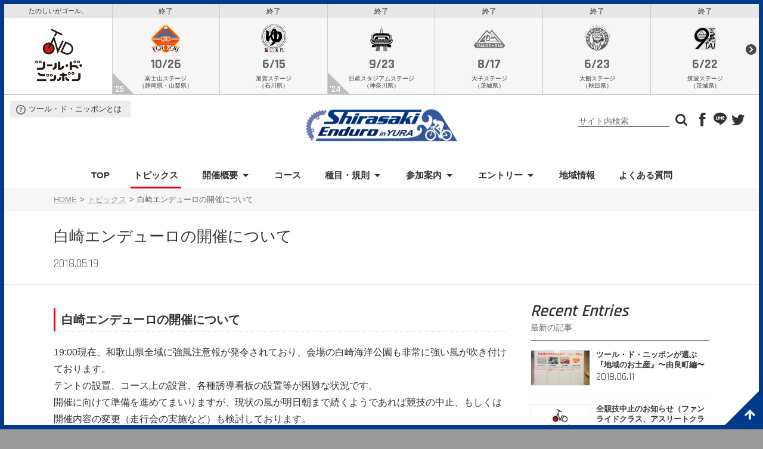

--- FILE ---
content_type: text/html; charset=UTF-8
request_url: https://www.tour-de-nippon.jp/series/shirasaki/topics/935/
body_size: 10702
content:
<!DOCTYPE HTML>
<html lang="ja">
<head>
<meta charset="UTF-8">
<meta name="format-detection" content="telephone=no">
<meta name="viewport" content="width=device-width, initial-scale=1.0,user-scalable=no, maximum-scale=1.0, minimum-scale=1.0">
<title>白崎エンデューロの開催について | オーシャンビューサイクルフェスタ　白崎エンデューロ in 由良</title>
<meta name="keywords" content="オーシャンビューサイクルフェスタ　白崎エンデューロ in 由良,ツール・ド・ニッポン,スポーツ,健康,イベント,自転車,BIKE">
<meta name="description" content="19:00現在、和歌山県全域に強風注意報が発令されており、会場の白崎海洋公園も非常に強い風が吹き付け…">
<!-- Google Tag Manager -->
<script>(function(w,d,s,l,i){w[l]=w[l]||[];w[l].push({'gtm.start':
new Date().getTime(),event:'gtm.js'});var f=d.getElementsByTagName(s)[0],
j=d.createElement(s),dl=l!='dataLayer'?'&l='+l:'';j.async=true;j.src=
'https://www.googletagmanager.com/gtm.js?id='+i+dl;f.parentNode.insertBefore(j,f);
})(window,document,'script','dataLayer','GTM-PX8JFCQ');</script>
<!-- End Google Tag Manager -->
<meta property="og:type" content="article">
<meta property="og:site_name" content="オーシャンビューサイクルフェスタ　白崎エンデューロ in 由良">
<meta property="og:title" content="[オーシャンビューサイクルフェスタ　白崎エンデューロ in 由良]白崎エンデューロの開催について">
<meta property="og:url" content="https://www.tour-de-nippon.jp/series/shirasaki/topics/935/">
<meta property="og:image" content="/series/images/eyecatch.gif">
<link href="//netdna.bootstrapcdn.com/font-awesome/4.0.3/css/font-awesome.min.css" rel="stylesheet">
<link href='https://fonts.googleapis.com/css?family=Rajdhani:400,500,600,700' rel='stylesheet' type='text/css'>
<link rel="stylesheet" type="text/css" media="all" href="https://www.tour-de-nippon.jp/series/shirasaki/wp-content/themes/conference/css/import.css?2109">
<link rel="stylesheet" type="text/css" media="all" href="https://www.tour-de-nippon.jp/series/shirasaki/wp-content/themes/shirasaki/style.css?2402">

<link rel="shortcut icon" href="https://www.tour-de-nippon.jp/series/shirasaki/wp-content/themes/shirasaki/images/favicon.ico?9">
<link rel="apple-touch-icon-precomposed" href="https://www.tour-de-nippon.jp/series/shirasaki/wp-content/themes/shirasaki/images/apple-touch-icon.png?8">
<script type="text/javascript" src="//platform.instagram.com/en_US/embeds.js"></script>
<script type="text/javascript" src="https://www.tour-de-nippon.jp/series/shirasaki/wp-content/themes/conference/js/jquery-1.11.1.min.js"></script>
<script type="text/javascript" src="https://www.tour-de-nippon.jp/series/shirasaki/wp-content/themes/conference/js/common.js?1805"></script>
<script type="text/javascript" src="https://www.tour-de-nippon.jp/series/shirasaki/wp-content/themes/conference/js/header.js?1711"></script>
<!--<script type="text/javascript" src="https://www.tour-de-nippon.jp/series/shirasaki/wp-content/themes/conference/js/movement.js"></script>-->
</head>

<body>
<!-- Google Tag Manager (noscript) -->
<noscript><iframe src="https://www.googletagmanager.com/ns.html?id=GTM-PX8JFCQ"
height="0" width="0" style="display:none;visibility:hidden"></iframe></noscript>
<!-- End Google Tag Manager (noscript) -->
<div id="wrapper">
<header class="header">

<div class="seriesWrapper">
<div class="globalLogo"><a href="/series/"><span></span></a></div>
<ul class="headerSeries">
<li></li>
<li>
<div class="partition"><span>'25</span></div>
<div style="background-color: #20ace8" class="status"><div class="black">終了</div></div>
<a href="http://www.tour-de-nippon.jp/series/fujiichi/"><img src="https://www.tour-de-nippon.jp/series/shirasaki/wp-content/uploads/2019/03/FJI-200x201.png" class="logo">
<!-- <div class="time">第1戦</div> -->
<div class="day">10/26</div>
<div class="stage">富士山ステージ</div>
<div class="at">（静岡県・山梨県）</div>
</a><div class="detail visible-pc">
<div class="frame">

<div class="textBlock">
<div class="title">スルガ銀行 presents 富士山1周サイクリング2025</div>
<dl>
<dt>日程</dt><dd class="dateText">2025/10/26</dd>
<dt>場所</dt><dd class="place">静岡県御殿場市・山梨県鳴沢村</dd>
<dt>種目</dt><dd class="category"><span style="background-color: #ff7e1f">サイクリング</span></dd>
<dt>クラス</dt><dd class="class"><div class="icon"><img src="/series/images/class_funride.png"><span>順位を競わず、走ることを楽しむカテゴリーがあります。</span></div><div class="icon"><img src="/series/images/class_beginner.png"><span>ビギナーでも挑戦しやすいカテゴリーがあります。</span></div></dd>
</dl>
</div>
<div class="map">
<img src="https://www.tour-de-nippon.jp/series/shirasaki/wp-content/uploads/2023/06/【FJI】TDN用コースマップ-640x501.jpg">
</div>

</div>
</div>

</li>
<li>
<div style="background-color: #dd3333" class="status"><div>終了</div></div>
<a href="http://www.tour-de-nippon.jp/series/onsen-rider-kaga"><img src="https://www.tour-de-nippon.jp/series/shirasaki/wp-content/uploads/2016/03/ORK-1-200x200.png" class="logo">
<!-- <div class="time">第2戦</div> -->
<div class="day">6/15</div>
<div class="stage">加賀ステージ</div>
<div class="at">（石川県）</div>
</a><div class="detail visible-pc">
<div class="frame">

<div class="textBlock">
<div class="title">温泉ライダーin加賀温泉郷</div>
<dl>
<dt>日程</dt><dd class="dateText">2025/06/15</dd>
<dt>場所</dt><dd class="place">石川県加賀市</dd>
<dt>種目</dt><dd class="category"><span style="background-color: #f50057">エンデューロ</span></dd>
<dt>クラス</dt><dd class="class"><div class="icon"><img src="/series/images/class_race.png"><span>周回数やタイムを競い、勝ち負けのあるカテゴリーがあります。</span></div><div class="icon"><img src="/series/images/class_beginner.png"><span>ビギナーでも挑戦しやすいカテゴリーがあります。</span></div></dd>
</dl>
</div>
<div class="map">
<img src="https://www.tour-de-nippon.jp/series/shirasaki/wp-content/uploads/2016/03/map_kaga.jpg">
</div>

</div>
</div>

</li>
<li>
<div class="partition"><span>'24</span></div>
<div style="background-color: #ff0000" class="status"><div class="black">終了</div></div>
<a href="http://www.tour-de-nippon.jp/series/nissan-stadium/"><img src="https://www.tour-de-nippon.jp/series/shirasaki/wp-content/uploads/2018/06/cpf2018_gray-200x200.png" class="logo">
<!-- <div class="time">第1戦</div> -->
<div class="day">9/23</div>
<div class="stage">日産スタジアムステージ</div>
<div class="at">（神奈川県）</div>
</a><div class="detail visible-pc">
<div class="frame">

<div class="textBlock">
<div class="title">日産スタジアム・サイクルパークフェスティバル</div>
<dl>
<dt>日程</dt><dd class="dateText">2024/9/23</dd>
<dt>場所</dt><dd class="place">神奈川県横浜市</dd>
<dt>種目</dt><dd class="category"><span style="background-color: #f50057">エンデューロ</span></dd>
<dt>クラス</dt><dd class="class"><div class="icon"><img src="/series/images/class_race.png"><span>周回数やタイムを競い、勝ち負けのあるカテゴリーがあります。</span></div><div class="icon"><img src="/series/images/class_funride.png"><span>順位を競わず、走ることを楽しむカテゴリーがあります。</span></div><div class="icon"><img src="/series/images/class_beginner.png"><span>ビギナーでも挑戦しやすいカテゴリーがあります。</span></div></dd>
</dl>
</div>
<div class="map">
<img src="https://www.tour-de-nippon.jp/series/shirasaki/wp-content/uploads/2018/06/tdnmap_cpf.jpg">
</div>

</div>
</div>

</li>
<li>
<div style="background-color: #f4514b" class="status"><div>終了</div></div>
<a href="http://www.tour-de-nippon.jp/series/daigo-yamizosan/"><img src="https://www.tour-de-nippon.jp/series/shirasaki/wp-content/uploads/2023/04/DAIgray-200x200.png" class="logo">
<!-- <div class="time">第2戦</div> -->
<div class="day">8/17</div>
<div class="stage">大子ステージ</div>
<div class="at">（茨城県）</div>
</a><div class="detail visible-pc">
<div class="frame">

<div class="textBlock">
<div class="title">いばらきKOM in 八溝山</div>
<dl>
<dt>日程</dt><dd class="dateText">2024/8/17</dd>
<dt>場所</dt><dd class="place">茨城県大子町</dd>
<dt>種目</dt><dd class="category"><span style="background-color: #0ec05a">ヒルクライム</span></dd>
<dt>クラス</dt><dd class="class"><div class="icon"><img src="/series/images/class_race.png"><span>周回数やタイムを競い、勝ち負けのあるカテゴリーがあります。</span></div></dd>
</dl>
</div>
<div class="map">
<img src="https://www.tour-de-nippon.jp/series/shirasaki/wp-content/uploads/2023/04/確認１DAIルートマップ-640x501.jpg">
</div>

</div>
</div>

</li>
<li>
<div style="background-color: #23b4e0" class="status"><div>終了</div></div>
<a href="https://www.tour-de-nippon.jp/series/hachiko-kiritanpo-ride/"><img src="https://www.tour-de-nippon.jp/series/shirasaki/wp-content/uploads/2024/02/ODT_emblem_gray-200x200.png" class="logo">
<!-- <div class="time">第3戦</div> -->
<div class="day">6/23</div>
<div class="stage">大館ステージ</div>
<div class="at">（秋田県）</div>
</a><div class="detail visible-pc">
<div class="frame">

<div class="textBlock">
<div class="title">ハチ公きりたんぽライド</div>
<dl>
<dt>日程</dt><dd class="dateText">2024/6/23</dd>
<dt>場所</dt><dd class="place">秋田県大館市</dd>
<dt>種目</dt><dd class="category"><span style="background-color: #ff7e1f">サイクリング</span></dd>
<dt>クラス</dt><dd class="class"><div class="icon"><img src="/series/images/class_funride.png"><span>順位を競わず、走ることを楽しむカテゴリーがあります。</span></div><div class="icon"><img src="/series/images/class_beginner.png"><span>ビギナーでも挑戦しやすいカテゴリーがあります。</span></div></dd>
</dl>
</div>
<div class="map">
<img src="https://www.tour-de-nippon.jp/series/shirasaki/wp-content/uploads/2024/02/map_600-470_5.png">
</div>

</div>
</div>

</li>
<li>
<div style="background-color: #fdf001" class="status"><div class="black">終了</div></div>
<a href="http://www.tour-de-nippon.jp/series/tsukuba/"><img src="https://www.tour-de-nippon.jp/series/shirasaki/wp-content/uploads/2017/03/TKBgray-200x201.png" class="logo">
<!-- <div class="time">第4戦</div> -->
<div class="day">6/22</div>
<div class="stage">筑波ステージ</div>
<div class="at">（茨城県）</div>
</a><div class="detail visible-pc">
<div class="frame">

<div class="textBlock">
<div class="title">９極の耐９ in 筑波サーキット</div>
<dl>
<dt>日程</dt><dd class="dateText">2024/06/22</dd>
<dt>場所</dt><dd class="place">茨城県下妻市</dd>
<dt>種目</dt><dd class="category"><span style="background-color: #f50057">エンデューロ</span></dd>
<dt>クラス</dt><dd class="class"><div class="icon"><img src="/series/images/class_race.png"><span>周回数やタイムを競い、勝ち負けのあるカテゴリーがあります。</span></div></dd>
</dl>
</div>
<div class="map">
<img src="https://www.tour-de-nippon.jp/series/shirasaki/wp-content/uploads/2017/03/tkb_map.jpg">
</div>

</div>
</div>

</li>
</ul>
<ul class="slider visible-pc">
<li class="left"><img src="/series/images/arrowL.svg"></li>
<li class="right"><img src="/series/images/arrowR.svg"></li>
</ul>
</div>

<a href="/series/tourdenippon/" id="buttonList" class="visible-pc">ツール・ド・ニッポンとは</a>





<div class="inner">
<div class="logo"><a href="https://www.tour-de-nippon.jp/series/shirasaki/"><img src="https://www.tour-de-nippon.jp/series/shirasaki/wp-content/themes/shirasaki/images/logo.png?1610" alt="オーシャンビューサイクルフェスタ　白崎エンデューロ in 由良"></a></div>

<!-- <div class="burgerMenu"><span></span></div><div class="menu visible-pc">MENU</div> -->
<div class="burgerMenu"><span></span><p class="text">MENU</p></div>
<nav class="modalNavi">
<ul class="global">
<li><a href="https://www.tour-de-nippon.jp/series/shirasaki/">TOP</a></li>
<li><a href="https://www.tour-de-nippon.jp/series/shirasaki/topics/">トピックス</a></li>
<li><div>開催概要<span>＋</span></div>
<ul class="submenu">
<li><a href="https://www.tour-de-nippon.jp/series/shirasaki/overview/?pos=anchor_feature">イベントの特徴</a></li>
<li><a href="https://www.tour-de-nippon.jp/series/shirasaki/overview/?pos=anchor_overview">開催概要</a></li>
<li><a href="https://www.tour-de-nippon.jp/series/shirasaki/overview/?pos=anchor_schedule">スケジュール</a></li>
<li><a href="https://www.tour-de-nippon.jp/series/shirasaki/overview/?pos=anchor_venue">会場</a></li>
<li><a href="https://www.tour-de-nippon.jp/series/shirasaki/overview/?pos=anchor_access">アクセス</a></li>
<li><a href="https://www.tour-de-nippon.jp/series/shirasaki/overview/?pos=anchor_parking">駐車場</a></li>
<li><a href="https://www.tour-de-nippon.jp/series/shirasaki/overview/?pos=anchor_roadblock">道路規制</a></li>
</ul>
</li>
<li><a href="https://www.tour-de-nippon.jp/series/shirasaki/map/">コース</a></li>
<li><div>種目・規則<span>＋</span></div>
<ul class="submenu">
<li>
<ul class="division">
<li><a href="https://www.tour-de-nippon.jp/series/shirasaki/recruit/?pos=anchor_enduro">エンデューロ</a></li>
<li><a href="https://www.tour-de-nippon.jp/series/shirasaki/recruit/?pos=anchor_enduroPrize">表彰</a></li>
</ul>
</li>
<li>
<ul class="division">
<li><a href="https://www.tour-de-nippon.jp/series/shirasaki/recruit/?pos=anchor_pair">ペア・タイムトライアル</a></li>
<li><a href="https://www.tour-de-nippon.jp/series/shirasaki/recruit/?pos=anchor_pairPrize">表彰</a></li>
</ul>
</li>
<li><a href="https://www.tour-de-nippon.jp/series/shirasaki/recruit/?pos=anchor_rule">ルール</a></li>
<li><a href="https://www.tour-de-nippon.jp/series/shirasaki/recruit/?pos=anchor_insurance">保険</a></li>
</ul>

</li>
<li><div>参加案内<span>＋</span></div>
<ul class="submenu">
<li><a href="https://www.tour-de-nippon.jp/series/shirasaki/attend/before/">参加前のご案内</a></li>
<li><a href="https://www.tour-de-nippon.jp/series/shirasaki/attend/after/">参加後のご案内</a></li>
</ul>
</li>
<li><div>エントリー<span>＋</span></div>
<ul class="submenu">
<li><a href="https://www.tour-de-nippon.jp/series/shirasaki/entry/?pos=flow">エントリーの方法</a></li>
<li><a href="https://www.tour-de-nippon.jp/series/shirasaki/entry/?pos=attention">エントリーの注意事項</a></li>
</ul>
</li>
<li><a href="https://www.tour-de-nippon.jp/series/shirasaki/local/">地域情報</a></li>
<li><a href="https://www.tour-de-nippon.jp/series/shirasaki/faq/">よくある質問</a></li>
</ul>

<div class="siteSearch visible-sp">
<form action="https://www.tour-de-nippon.jp/series/shirasaki/" method="get">
<input type="text" name="s" value="" placeholder="サイト内検索">
<button class="searchSubmit"><i class="fa fa-search"></i></button>
</form>
</div>

<ul class="sns visible-sp">
<li><a href="https://www.facebook.com/tour.de.nippon.official/" target="_blank"><i class="fa fa-facebook"></i></a></li><li><a href="https://line.me/ti/p/%40xhe7228x" target="_blank"><img src="https://www.tour-de-nippon.jp/series/shirasaki/wp-content/themes/conference/images/LINE_icon.svg"></a></li><li><a href="https://twitter.com/tourdenippon?lang=ja" target="_blank"><i class="fa fa-twitter"></i></a></li></ul>

</nav>

<nav class="globalNavi">
<ul>
<li><a href="https://www.tour-de-nippon.jp/series/shirasaki/">TOP</a></li>
<li><a href="https://www.tour-de-nippon.jp/series/shirasaki/topics/">トピックス</a></li>
<li><a href="https://www.tour-de-nippon.jp/series/shirasaki/overview/">開催概要</a><span class="show"></span>
<div class="submenu">
<ul>
<li><a href="https://www.tour-de-nippon.jp/series/shirasaki/overview/?pos=anchor_feature">イベントの特徴</a></li>
<li><a href="https://www.tour-de-nippon.jp/series/shirasaki/overview/?pos=anchor_overview">開催概要</a></li>
<li><a href="https://www.tour-de-nippon.jp/series/shirasaki/overview/?pos=anchor_schedule">スケジュール</a></li>
<li><a href="https://www.tour-de-nippon.jp/series/shirasaki/overview/?pos=anchor_venue">会場</a></li>
<li><a href="https://www.tour-de-nippon.jp/series/shirasaki/overview/?pos=anchor_access">アクセス</a></li>
<li><a href="https://www.tour-de-nippon.jp/series/shirasaki/overview/?pos=anchor_parking">駐車場</a></li>
<li><a href="https://www.tour-de-nippon.jp/series/shirasaki/overview/?pos=anchor_roadblock">道路規制</a></li>
</ul>
</div>
</li>
<li><a href="https://www.tour-de-nippon.jp/series/shirasaki/map/">コース</a></li>
<li><a href="https://www.tour-de-nippon.jp/series/shirasaki/recruit/">種目・規則</a><span class="show"></span>
<div class="submenu">
<ul>
<li>
<ul class="division">
<li><a href="https://www.tour-de-nippon.jp/series/shirasaki/recruit/?pos=anchor_enduro">エンデューロ</a></li>
<li><a href="https://www.tour-de-nippon.jp/series/shirasaki/recruit/?pos=anchor_enduroPrize">表彰</a></li>
</ul>
</li>
<li>
<ul class="division">
<li><a href="https://www.tour-de-nippon.jp/series/shirasaki/recruit/?pos=anchor_pair">ペア・タイムトライアル</a></li>
<li><a href="https://www.tour-de-nippon.jp/series/shirasaki/recruit/?pos=anchor_pairPrize">表彰</a></li>
</ul>
</li>
<li><a href="https://www.tour-de-nippon.jp/series/shirasaki/recruit/?pos=anchor_rule">ルール</a></li>
<li><a href="https://www.tour-de-nippon.jp/series/shirasaki/recruit/?pos=anchor_insurance">保険</a></li>
</ul>


</div>
</li>
<li><a href="https://www.tour-de-nippon.jp/series/shirasaki/attend/">参加案内</a><span class="show"></span>
<div class="submenu">
<ul>
<li>
<ul class="division">
<li><a href="https://www.tour-de-nippon.jp/series/shirasaki/attend/before/">参加前のご案内</a></li>
<li><a href="https://www.tour-de-nippon.jp/series/shirasaki/attend/before/?pos=anchor_card">参加通知</a></li>
<li><a href="https://www.tour-de-nippon.jp/series/shirasaki/attend/before/?pos=anchor_guide">参加案内書</a></li>
<li><a href="https://www.tour-de-nippon.jp/series/shirasaki/attend/before/?pos=anchor_parking">駐車場について</a></li>
<li><a href="https://www.tour-de-nippon.jp/series/shirasaki/attend/before/?pos=anchor_list">選手リスト</a></li>
</ul>
</li>
<li>
<ul class="division">
<li><a href="https://www.tour-de-nippon.jp/series/shirasaki/attend/after/">参加後のご案内</a></li>
<li><a href="https://www.tour-de-nippon.jp/series/shirasaki/attend/after/?pos=anchor_result">リザルト</a></li>
<li><a href="https://www.tour-de-nippon.jp/series/shirasaki/attend/after/?pos=anchor_enquete">アンケート</a></li>
<li><a href="https://www.tour-de-nippon.jp/series/shirasaki/attend/after/?pos=anchor_photo">写真販売</a></li>
</ul>
</li>
</ul>
</div>
</li>
<li><a href="https://www.tour-de-nippon.jp/series/shirasaki/entry/">エントリー</a><span class="show"></span>
<!-- <div class="caption"><span>7/20（水）まで</span></div> -->
<div class="submenu">
<ul>
<li><a href="https://www.tour-de-nippon.jp/series/shirasaki/entry/?pos=flow">エントリーの方法</a></li>
<li><a href="https://www.tour-de-nippon.jp/series/shirasaki/entry/?pos=attention">エントリーの注意事項</a></li>
</ul>
</div>
</li>
<li><a href="https://www.tour-de-nippon.jp/series/shirasaki/local/">地域情報</a></li>
<li><a href="https://www.tour-de-nippon.jp/series/shirasaki/faq/">よくある質問</a></li>
</ul>
</nav>



<ul class="option visible-pc">
<li class="siteSearch">
<form action="https://www.tour-de-nippon.jp/series/shirasaki/" method="get">
<input type="text" name="s" value="" placeholder="サイト内検索">
<button class="searchSubmit"><i class="fa fa-search"></i></button>
</form>
</li>
<li><a href="https://www.facebook.com/tour.de.nippon.official/" target="_blank"><i class="fa fa-facebook"></i></a></li><li><a href="https://line.me/ti/p/%40xhe7228x" target="_blank"><img src="https://www.tour-de-nippon.jp/series/shirasaki/wp-content/themes/conference/images/LINE_icon.svg"></a></li><li><a href="https://twitter.com/tourdenippon?lang=ja" target="_blank"><i class="fa fa-twitter"></i></a></li></ul>
</div>
</header>




<div id="main">
<div id="breadcrumbs">
<ul>
<li><a href="https://www.tour-de-nippon.jp/series/shirasaki/">HOME</a></li><li><a href="https://www.tour-de-nippon.jp/series/shirasaki/topics/">トピックス</a></li><li>白崎エンデューロの開催について</li>
</ul>
</div>

<header class="pageHeader">
<div class="inner">
<h1 class="pageTitle">白崎エンデューロの開催について</h1>

<div class="info">
<div class="date">2018.05.19</div>


</div>

</div>
</header>


<div id="topicsDetail" class="contents">
<div class="articles">

<div class="entry">
<div class="post">
<!---->

<div class="set">
<h2>白崎エンデューロの開催について</h2><div class="description">
<div class="text">
<p>19:00現在、和歌山県全域に強風注意報が発令されており、会場の白崎海洋公園も非常に強い風が吹き付けております。<br />
テントの設置、コース上の設営、各種誘導看板の設置等が困難な状況です。<br />
開催に向けて準備を進めてまいりますが、現状の風が明日朝まで続くようであれば競技の中止、もしくは開催内容の変更（走行会の実施など）も検討しております。</p>
<p>下記の時間で大会Webサイト、公式Facebookにて開催発表を行いますので、ご確認いただきますようよろしくお願いいたします。</p>
<p>【ファンライドクラス、ペアタイムトライアル 開催可否発表時間】<br />
5月20日（日）5:00</p>
<p>【アスリートクラス 開催可否発表時間】<br />
<span>5月20日（日）</span>8:00<br />
※アスリートクラスについても5:00の段階で一度、開催可否についての状況を発表する予定です。</p>
<p>ツール・ド・ニッポン事務局</p>
</div>
</div>
</div>

</div>
<div id="share">
<ul>
<li class="facebook"><a href="http://www.facebook.com/sharer.php?u=https://www.tour-de-nippon.jp/series/shirasaki/topics/935/" target="_blank"><i class="fa fa-facebook"></i></a></li><!--
--><li class="twitter"><a href="http://twitter.com/intent/tweet?text=白崎エンデューロの開催について%0D%0A&amp;url=https://www.tour-de-nippon.jp/series/shirasaki/topics/935/" target="_blank"><i class="fa fa-twitter"></i></a></li><!--
--><li class="line visible-sp"><a href="line://msg/text/白崎エンデューロの開催について%0D%0Ahttps://www.tour-de-nippon.jp/series/shirasaki/topics/935/"><img src="/series/images/line.svg"></a></li><!--
--><li class="hatena"><a href="http://b.hatena.ne.jp/add?url=https://www.tour-de-nippon.jp/series/shirasaki/topics/935/" target="_blank"><img src="/series/images/hatena.svg"></a></li><!--
--><li class="pocket"><a href="http://getpocket.com/edit?url=https://www.tour-de-nippon.jp/series/shirasaki/topics/935/&title=白崎エンデューロの開催について" target="_blank"><img src="/series/images/pocket.svg"></a></li><!--
--><li class="evernote"><script type="text/javascript" src="http://static.evernote.com/noteit.js"></script>
<a href="#" onclick="Evernote.doClip({}); return false;"><img src="/series/images/evernote.svg"></a></li>
</ul>
</div>


<div class="popular">
</div>
</div>



<div class="sidebar">
<h2><span>Recent Entries</span><br>最新の記事</h2>
<ul class="recent">
<li>
<a href="https://www.tour-de-nippon.jp/series/shirasaki/topics/947/">
<div class="thumb"><img src="https://www.tour-de-nippon.jp/series/shirasaki/wp-content/uploads/sites/12/2018/06/DSC_0281-480x285.jpg"></div>
<div class="text">
<h4>ツール・ド・ニッポンが選ぶ『地域のお土産』〜由良町編〜</h4>
<div class="date">2018.06.11</div>
</div>
</a>
</li>
<li>
<a href="https://www.tour-de-nippon.jp/series/shirasaki/topics/938/">
<div class="thumb"><img src="/series/images/eyecatch.gif"></div>
<div class="text">
<h4>全競技中止のお知らせ（ファンライドクラス、アスリートクラス、ペアタイムトライアル）</h4>
<div class="date">2018.05.20</div>
</div>
</a>
</li>
<li>
<a href="https://www.tour-de-nippon.jp/series/shirasaki/topics/935/">
<div class="thumb"><img src="/series/images/eyecatch.gif"></div>
<div class="text">
<h4>白崎エンデューロの開催について</h4>
<div class="date">2018.05.19</div>
</div>
</a>
</li>
<li>
<a href="https://www.tour-de-nippon.jp/series/shirasaki/topics/825/">
<div class="thumb"><img src="https://www.tour-de-nippon.jp/series/shirasaki/wp-content/uploads/sites/12/2018/03/timeline_20180228_115127-480x285.jpg"></div>
<div class="text">
<h4>由良町でお土産買うならここは間違いない。共に創業100年以上、「錦花堂」と「魚か政商店」@由良町（４）</h4>
<div class="date">2018.03.26</div>
</div>
</a>
</li>
<li>
<a href="https://www.tour-de-nippon.jp/series/shirasaki/topics/813/">
<div class="thumb"><img src="https://www.tour-de-nippon.jp/series/shirasaki/wp-content/uploads/sites/12/2018/03/timeline_20180228_093107-480x285.jpg"></div>
<div class="text">
<h4>どこから撮ってもインスタ映え！由良町が誇る絶景カフェ BOAT CAFE 衣奈マリーナ@由良町（３）</h4>
<div class="date">2018.03.22</div>
</div>
</a>
</li>
<li>
<a href="https://www.tour-de-nippon.jp/series/shirasaki/topics/796/">
<div class="thumb"><img src="https://www.tour-de-nippon.jp/series/shirasaki/wp-content/uploads/sites/12/2018/03/timeline_20180227_220552-480x285.jpg"></div>
<div class="text">
<h4>ここには由良の歴史が確かにあった 鷲峰山 興国寺@由良町（２）</h4>
<div class="date">2018.03.18</div>
</div>
</a>
</li>
</ul>

<!-- <div class="search">
<div class="siteSearch">
<form method="get" action="/series/">
<input type="text" name="s" value="" placeholder="トピックス内検索" />
<button class="searchSubmit" value="Submit" >
<i class="fa fa-search"></i>
</button>
</form>
</div>
</div> -->


<div class="categoryList">
<h2 class="sub">カテゴリー一覧</h2>
<ul>
<li><a href="https://www.tour-de-nippon.jp/series/shirasaki/topics/topicscat/%e5%9c%b0%e5%9f%9f%e6%83%85%e5%a0%b1/">地域情報</a></li>
<li><a href="https://www.tour-de-nippon.jp/series/shirasaki/topics/topicscat/%e3%83%ac%e3%83%9d%e3%83%bc%e3%83%88/">レポート</a></li>
</ul>
</div>



<div class="nowEntry">
<h2>エントリー受付中の大会</h2>
<div class="conference TC">COMING SOON</div>
</div>

<!-- <div class="ad">
<img src="https://lh6.ggpht.com/Ab63gyKVnGwbQaj0guyJ0caGj-VugefmMd3SyzpPOX2RgCDA1tzQTY36sGI65Guw5OXdas4f5w=w303">
</div> -->

</div>
</div>

</div>


</div><!--/main-->

<footer id="footer">

<section id="partnerLink">
<ul>
<li>
<a href="http://www.mlit.go.jp/kankocho/news05_000229.html" target="_blank"><img src="https://www.tour-de-nippon.jp/series/shirasaki/wp-content/uploads/sites/12/2016/12/partner_jta.gif">
</a></li>
<li>
<a href="http://www.town.yura.wakayama.jp/" target="_blank"><img src="https://www.tour-de-nippon.jp/series/shirasaki/wp-content/uploads/sites/12/2016/12/partner_yura.gif">
</a></li>
<li>
<a href="http://sporttourism.or.jp/" target="_blank"><img src="https://www.tour-de-nippon.jp/series/shirasaki/wp-content/uploads/sites/12/2016/12/partner_jsta.gif">
</a></li>
<li>
<a href="http://yura-wakayama-kanko.jp/publics/index/21/" target="_blank"><img src="https://www.tour-de-nippon.jp/series/shirasaki/wp-content/uploads/sites/12/2016/12/sey_kankokyokai.jpg">
</a></li>
<li>
<a href="http://www.shirasaki.or.jp/" target="_blank"><img src="https://www.tour-de-nippon.jp/series/shirasaki/wp-content/uploads/sites/12/2016/12/partner_oceanpark.gif">
</a></li>
<li>
<a href="http://allsports.jp/country_select/" target="_blank"><img src="https://www.tour-de-nippon.jp/series/shirasaki/wp-content/uploads/sites/12/2016/12/1-1.jpg">
</a></li>
</ul>
</section>

<section id="conferenceNavi">
<ul>
<li>

<div class="logo"><a href="https://www.tour-de-nippon.jp/series/shirasaki/"><img src="https://www.tour-de-nippon.jp/series/shirasaki/wp-content/themes/shirasaki/images/footerlogo.png"></a></div>

<!-- <div class="others">
<a href="http://www.toto-dream.com/support/index.html" target="_blank"><img src="https://www.tour-de-nippon.jp/series/shirasaki/wp-content/themes/shirasaki/images/toto.png?1"></a>
</div>  -->

</li>


<li>
<h3><a href="https://www.tour-de-nippon.jp/series/shirasaki/" >TOP</a></h3>
<h3 class="hasMenu">
<a href="https://www.tour-de-nippon.jp/series/shirasaki/topics/">トピックス</a></h3>
<ul>
<li><a href="https://www.tour-de-nippon.jp/series/shirasaki/topics/topicscat/%e5%9c%b0%e5%9f%9f%e6%83%85%e5%a0%b1/">地域情報</a></li>
<li><a href="https://www.tour-de-nippon.jp/series/shirasaki/topics/topicscat/%e3%83%ac%e3%83%9d%e3%83%bc%e3%83%88/">レポート</a></li>
</ul>

</li>

<li>

<h3 class="hasMenu"><a href="https://www.tour-de-nippon.jp/series/shirasaki/overview/">開催概要</a></h3>
<ul>
<li><a href="https://www.tour-de-nippon.jp/series/shirasaki/overview/?pos=anchor_feature">イベントの特徴</a></li>
<li><a href="https://www.tour-de-nippon.jp/series/shirasaki/overview/?pos=anchor_overview">開催概要</a></li>
<li><a href="https://www.tour-de-nippon.jp/series/shirasaki/overview/?pos=anchor_schedule">スケジュール</a></li>
<li><a href="https://www.tour-de-nippon.jp/series/shirasaki/overview/?pos=anchor_venue">会場</a></li>
<li><a href="https://www.tour-de-nippon.jp/series/shirasaki/overview/?pos=anchor_access">アクセス</a></li>
<li><a href="https://www.tour-de-nippon.jp/series/shirasaki/overview/?pos=anchor_parking">駐車場</a></li>
<li><a href="https://www.tour-de-nippon.jp/series/shirasaki/overview/?pos=anchor_roadblock">道路規制</a></li>
</ul>

<h3><a href="https://www.tour-de-nippon.jp/series/shirasaki/map/">コース</a></h3>
</li>

<li>
<h3 class="hasMenu"><a href="https://www.tour-de-nippon.jp/series/shirasaki/recruit/">種目・規則</a></h3>
<ul>
<li><a href="https://www.tour-de-nippon.jp/series/shirasaki/recruit/?pos=anchor_enduro">エンデューロ</a>
<ul class="division">
<li><a href="https://www.tour-de-nippon.jp/series/shirasaki/recruit/?pos=anchor_enduroPrize">表彰</a></li>
</ul>
</li>
<li><a href="https://www.tour-de-nippon.jp/series/shirasaki/recruit/?pos=anchor_pair">ペア・タイムトライアル</a>
<ul class="division">
<li><a href="https://www.tour-de-nippon.jp/series/shirasaki/recruit/?pos=anchor_pairPrize">表彰</a></li>
</ul>
</li>
<li><a href="https://www.tour-de-nippon.jp/series/shirasaki/recruit/?pos=anchor_enduroRule">ルール</a></li>
<li><a href="https://www.tour-de-nippon.jp/series/shirasaki/recruit/?pos=anchor_insurance">保険</a></li>
<!-- <li><a href="https://www.tour-de-nippon.jp/series/shirasaki/recruit/beginner/">はじめての方へ</a></li> -->
</ul>
</li>

<li>
<h3 class="hasMenu"><a href="https://www.tour-de-nippon.jp/series/shirasaki/attend/before/">参加案内</a></h3>
<ul>
<!-- <li><b>エンデューロ</b></li> -->
<li><a href="https://www.tour-de-nippon.jp/series/shirasaki/attend/before/">参加前のご案内</a></li>
<li><a href="https://www.tour-de-nippon.jp/series/shirasaki/attend/after/">参加後のご案内</a></li>
</ul>

<h3 class="hasMenu"><a href="https://www.tour-de-nippon.jp/series/shirasaki/entry/">エントリー</a></h3>
<ul>
<li><a href="https://www.tour-de-nippon.jp/series/shirasaki/entry/?pos=flow">エントリーの方法</a></li>
<li><a href="https://www.tour-de-nippon.jp/series/shirasaki/entry/?pos=attention">エントリーの注意事項</a></li>
</ul>
</li>

<li>
<h3><a href="https://www.tour-de-nippon.jp/series/shirasaki/local/">地域情報</a></h3>
<h3><a href="https://www.tour-de-nippon.jp/series/shirasaki/faq/">よくある質問</a></h3>
</li>
</ul>
</section>



<section id="footerNavi">

<div class="forsp">
<div class="logo">
<a href="/series/"><img src="/series/images/logo_footer.svg"></a>
</div>
<ul>
<li><a href="/series/tourdenippon/">ツール・ド・ニッポンとは</a></li>
<li><a href="/series/topics/">トピックス</a></li>
<li><a href="/series/conference/">イベント一覧</a></li>
<li><a href="/series/event/">イベントについて</a></li>
<li><a href="/series/others/">イベント以外</a></li>
<li><a href="/series/contact/">お問合せ</a></li>
<li><a href="/series/mailmagazine/">メルマガ登録</a></li>
<li><a href="http://roots-sports.jp/recruit/eventstaff.html" target="_blank">スタッフ募集</a></li>
<li><a href="/series/company/">法人概要</a></li>
<li><a href="https://www.tour-de-nippon.jp/series/privacy_policy/">プライバシーポリシー</a></li>
</ul>
</div>

<ul class="forpc">
<li>
<!-- <li class="parent"><a href="/series/" target="_blank">ツール・ド・ニッポン</a></li> -->
<h3><a href="/series/tourdenippon/">ツール・ド・ニッポンとは</a></h3>
<!-- <ul>
<li><a href="/series/tourdenippon/effort/">わたしたちの取り組み</a></li>
<li><a href="/series/tourdenippon/past/">過去の大会</a></li>
</ul> -->
</li>


<li>

<h3><a href="/series/topics/">トピックス</a></h3>
<ul>
<li><a href="/series/topics/topicscat/travelo/">トラベロ</a></li>
<li><a href="/series/topics/topicscat/%e3%81%af%e3%81%98%e3%82%81%e3%81%a6%e3%81%ae%e6%96%b9%e3%81%b8/">はじめての方へ</a></li>
<li><a href="/series/topics/topicscat/%e3%82%ad%e3%83%a3%e3%83%b3%e3%83%9a%e3%83%bc%e3%83%b3/">キャンペーン</a></li>
<li><a href="/series/topics/topicscat/%e3%82%a4%e3%83%b3%e3%82%bf%e3%83%93%e3%83%a5%e3%83%bc/">インタビュー</a></li>
<li><a href="/series/topics/topicscat/%e3%83%8b%e3%83%a5%e3%83%bc%e3%82%b9/">ニュース</a></li>
<li><a href="/series/topics/topicscat/%e3%82%a4%e3%83%99%e3%83%b3%e3%83%88/">イベント</a></li>
<li><a href="/series/topics/topicscat/%e3%83%ac%e3%83%9d%e3%83%bc%e3%83%88/">レポート</a></li>
<li><a href="/series/topics/topicscat/%e3%82%ac%e3%82%a4%e3%83%89%e3%82%b5%e3%82%a4%e3%82%af%e3%83%aa%e3%83%b3%e3%82%b0/">ガイドサイクリング</a></li>

</ul>
</li>

<li>
<h3><a href="/series/conference/">イベント一覧</a></h3>
<ul>
<li><a href="http://www.tour-de-nippon.jp/series/tsukuba/">９極の耐９ in 筑波サーキット</a></li>
<li><a href="https://www.tour-de-nippon.jp/series/hachiko-kiritanpo-ride/">ハチ公きりたんぽライド</a></li>
<li><a href="http://www.tour-de-nippon.jp/series/daigo-yamizosan/">いばらきKOM in 八溝山</a></li>
<li><a href="http://www.tour-de-nippon.jp/series/nissan-stadium/">日産スタジアム・サイクルパークフェスティバル</a></li>
<li><a href="http://www.tour-de-nippon.jp/series/onsen-rider-kaga">温泉ライダーin加賀温泉郷</a></li>
<li><a href="http://www.tour-de-nippon.jp/series/fujiichi/">スルガ銀行 presents 富士山1周サイクリング2025</a></li>
</ul>

<h3><a href="/series/tourdenippon/past/">過去のイベント</a></h3>
</li>

<li>
<h3><a href="/series/event/">イベントについて</a></h3>
<ul>
<li><a href="/series/event/type/">イベントの種類</a></li>
<!-- <li><a href="/series/event/">はじめての方へ</a></li> -->
<li><a href="/series/event/rule/">ルール</a></li>
<li><a href="/series/event/service/">サービス</a></li>
<li><a href="/series/event/policy/">安全ポリシー</a></li>
</ul>

<h3><a href="/series/others/">イベント以外</a></h3>
<ul>
<li><a href="/series/others/tabispot/">旅スポ!!っと</a></li>
<li><a href="/series/others/localreport/">地域取材レポート</a></li>
</ul>
</li>

<li>
<h3><a href="/series/contact/">お問合せ</a></h3>
<ul>
<li><a href="/series/contact/attend/">ご参加の方</a></li>
<li><a href="/series/contact/sponsor/">協賛出展をご検討の方</a></li>
<li><a href="/series/contact/open/">開催をご検討の方</a></li>
<li><a href="/series/contact/media/">メディアの方</a></li>
</ul>

<h3><a href="/series/mailmagazine/" target="_blank">メルマガ登録</a></h3>

<h3><a href="http://roots-sports.jp/recruit/eventstaff.html" target="_blank">スタッフ募集</a><span class="caption">株式会社ルーツ・スポーツ・ジャパンWEBサイト内にジャンプします。</span></h3>
<!-- <h3><a href="/series/org/" target="_blank">法人・団体の方はこちら</a></h3> -->

<h3><a href="/series/company/">法人概要</a></h3>
<h3><a href="https://www.tour-de-nippon.jp/series/privacy_policy/">プライバシーポリシー</a></h3>
</li>

</ul>
</section>


<section id="footerBottom">
<div class="inner">
<div class="logo">
<a href="/series/" target="_blank"><img src="/series/images/logo_footer.svg"></a><span>たのしいがゴール。</span>
<div id="copyright" class="visible-pc">&copy;tour de nippon. All Rights Reserved.</div>
</div>
<div class="inq">
<div class="tel">TEL:<span>03-3354-2300</span><p>【 平日 10:00～17:30 】<!-- <br>【夏季休業期間】 8月10日（金）～8月13日（月） --></p></div>
<ul>
<li><a href="/series/contact/">お問合せ</a></li>
<li><a href="/series/mailmagazine/">メルマガ登録</a></li>
</ul>
</div>
<p class="management">一般社団法人ルーツ・スポーツ・ジャパン　<br class="visible-sp">〒160-0002 東京都新宿区四谷坂町12-21 コモンズビル7F</p>
<!-- <p class="management">【冬期休業期間】12月27日（金）～1月3日（金）<br>
※メールの回答・返信は1月6日（月）以降となりますのでご了承ください。</p> -->
</div>

<div class="pagetop">
<a href="#wrapper" class="scroll"><img src="https://www.tour-de-nippon.jp/series/shirasaki/wp-content/themes/shirasaki/images/arrow.svg"></a>
</div>
</section>


</footer>

<footer class="commonFooter">
	<div class="commonFooter__mainmenu">
		<ul class="mainmenu">
			<li class="mainmenu__item">
				<a href="https://note.com/tour_de_nippon/n/nd04f2b8d8583" target="_blank">お問い合わせ</a>
			</li>
			<li class="mainmenu__item">
				<a href="http://roots-sports.jp" target="_blank">運営会社</a>
			</li>
			<li class="mainmenu__item">
				<a href="http://roots-sports.jp/contact/" target="_blank">開催をご検討の地域・企業様</a>
			</li>
		</ul>
	</div>

	<!-- <div class="commonFooter__note">
		<div class="commonFooter__noteInner commonFooter__noteInner--center">
			8月11日（木）～8月15日（月）は事務局が夏季休業となります。<br>
			※メールのご回答・ご返信は8月16日（火）以降となります。予めご了承ください。
		</div>
	</div> -->

	<div class="commonFooter__sitemenu">
		<div class="sitemenu">
			<div class="sitemenu__category">
				<h2 class="sitemenu__categoryTitle"><div class="subheading"><span>期間イベント</span></div>ライドアラウンド</h2>
				<ul class="sitemenu__navi">
					<li class="sitemenu__naviItem">
						<a href="https://tour-de-nippon.jp/ridearound/" target="_blank">公式サイト</a>
					</li>
					<li class="sitemenu__naviItem">
						<a href="https://tour-de-nippon.jp/ridearound-fvillage-hokkaido/" target="_blank">北海道：江別/恵庭/南幌/由仁/長沼/栗山/北広島</a>
					</li>
					<li class="sitemenu__naviItem">
						<a href="https://tour-de-nippon.jp/ridearound-tagajo/" target="_blank">宮城県：多賀城</a>
					</li>
					<li class="sitemenu__naviItem">
						<a href="https://tour-de-la-france.jp/" target="_blank">山形県：上山</a>
					</li>
					<li class="sitemenu__naviItem">
						<a href="https://tour-de-nippon.jp/ridearound-iwaki/" target="_blank">福島県：いわき</a>
					</li>
					<li class="sitemenu__naviItem">
						<a href="https://tour-de-nippon.jp/ridearound-utsunomiya/" target="_blank">栃木県：宇都宮</a>
					</li>
					<li class="sitemenu__naviItem">
						<a href="https://tour-de-nippon.jp/ridearound-ibaraki-central/" target="_blank">茨城県：県央</a>
					</li>
					<li class="sitemenu__naviItem">
						<a href="https://tour-de-nippon.jp/ridearound-ibaraki-south/" target="_blank">茨城県：県南</a>
					</li>
					<li class="sitemenu__naviItem">
						<a href="https://tour-de-nippon.jp/ridearound-tsuchiura/" target="_blank">茨城県：土浦</a>
					</li>
					<li class="sitemenu__naviItem">
						<a href="https://tour-de-nippon.jp/ridearound-kasumigaura/" target="_blank">茨城県：かすみがうら</a>
					</li>
					<li class="sitemenu__naviItem">
						<a href="https://tour-de-nippon.jp/ridearound-oarai/" target="_blank">茨城県：大洗</a>
					</li>
					<li class="sitemenu__naviItem">
						<a href="https://tour-de-nippon.jp/ridearound-hitachi/" target="_blank">茨城県：日立</a>
					</li>
					<li class="sitemenu__naviItem">
						<a href="https://tour-de-nippon.jp/ridearound-kisarazu/" target="_blank">千葉県：木更津</a>
					</li>
					<li class="sitemenu__naviItem">
						<a href="https://tour-de-nippon.jp/ridearound-musashifuchu/" target="_blank">東京都：府中</a>
					</li>
					<li class="sitemenu__naviItem">
						<a href="https://tour-de-nippon.jp/ridearound-tama/" target="_blank">東京都：多摩</a>
					</li>
					<li class="sitemenu__naviItem">
						<a href="https://tour-de-nippon.jp/ridearound-gotemba/" target="_blank">静岡県：御殿場</a>
					</li>
					<li class="sitemenu__naviItem">
						<a href="https://tour-de-nippon.jp/ridearound-kambara/" target="_blank">静岡県：蒲原・由比</a>
					</li>
					<li class="sitemenu__naviItem">
						<a href="https://tour-de-nippon.jp/ridearound-tourdenishimino/" target="_blank">岐阜県：西美濃</a>
					</li>
					<li class="sitemenu__naviItem">
						<a href="https://tour-de-nippon.jp/ridearound-kishiwada/" target="_blank">大阪府：岸和田</a>
					</li>
					<li class="sitemenu__naviItem">
						<a href="https://tour-de-nippon.jp/ridearound-awajishima/" target="_blank">兵庫県：淡路島</a>
					</li>
					<li class="sitemenu__naviItem">
						<a href="https://tour-de-nippon.jp/ridearound-nara/" target="_blank">奈良県：奈良/田原/明日香/吉野</a>
					</li>
					<li class="sitemenu__naviItem">
						<a href="https://tour-de-nippon.jp/ridearound-kamiamakusa/" target="_blank">熊本県：上天草</a>
					</li>
					<li class="sitemenu__naviItem">
						<a href="https://tour-de-nippon.jp/ridearound-takamori/" target="_blank">熊本県：高森</a>
					</li>
				</ul>
			</div>

			<div class="sitemenu__category">
				<h2 class="sitemenu__categoryTitle"><div class="subheading"><span>期間イベント</span></div>ツール･ド チャレンジ</h2>
				<ul class="sitemenu__navi">
					<li class="sitemenu__naviItem">
						<a href="https://tour-de-nippon.jp/cycle-ball/" target="_blank">全国：サイクルボール</a>
					</li>
					<li class="sitemenu__naviItem">
						<a href="https://tour-de-nippon.jp/oshi-ichi/" target="_blank">宮城県：牡鹿半島</a>
					</li>
					<li class="sitemenu__naviItem">
						<a href="https://tour-de-nippon.jp/vts-fukushima/" target="_blank">福島県：福島/二本松/伊達/相馬</a>
					</li>
					<li class="sitemenu__naviItem">
						<a href="https://tour-de-nippon.jp/date-fukushima/" target="_blank">福島県：伊達</a>
					</li>
					<li class="sitemenu__naviItem">
						<a href="https://tour-de-nippon.jp/niigata-3area/" target="_blank">新潟県：上越/魚沼/十日町・津南</a>
					</li>
					<li class="sitemenu__naviItem">
						<a href="https://tour-de-nippon.jp/tonenumata-gunma/" target="_blank">群馬県：利根沼田</a>
					</li>
					<li class="sitemenu__naviItem">
						<a href="https://tour-de-nippon.jp/daigo/" target="_blank">茨城県：大子</a>
					</li>
					<li class="sitemenu__naviItem">
						<a href="https://www.tour-de-nippon.jp/kasu-ichi/" target="_blank">茨城県：かすみがうら</a>
					</li>
					<li class="sitemenu__naviItem">
						<a href="https://tour-de-nippon.jp/fuchu-tokyo/" target="_blank">東京都：府中</a>
					</li>
					<li class="sitemenu__naviItem">
						<a href="https://tour-de-nippon.jp/gotemba/" target="_blank">静岡県：御殿場</a>
					</li>
					<li class="sitemenu__naviItem">
						<a href="https://tour-de-nippon.jp/susono-fuji/" target="_blank">静岡県：裾野</a>
					</li>
					<li class="sitemenu__naviItem">
						<a href="https://tour-de-nippon.jp/izu-numazu/" target="_blank">静岡県：伊豆・沼津</a>
					</li>

					<li class="sitemenu__naviItem">
						<a href="https://www.qbei.jp/contents/event/tour-de-kansai.html" target="_blank">関西３府県：京都/奈良/和歌山</a>
					</li>
					<li class="sitemenu__naviItem">
						<a href="https://matsurin.info/tour-de-kyotanabe.html" target="_blank">京都府：京田辺</a>
					</li>
					<li class="sitemenu__naviItem">
						<a href="https://www.qbei.jp/contents/event/tour-de-kyototamba.html" target="_blank">京都府：京都丹波</a>
					</li>
					<li class="sitemenu__naviItem">
						<a href="https://tour-de-nippon.jp/sakurajima/" target="_blank">鹿児島県：桜島</a>
					</li>
				</ul>
			</div>

			<div class="sitemenu__category">
				<h2 class="sitemenu__categoryTitle"><div class="subheading"><span>1dayイベント</span></div>レース/ロングライド</h2>
				<ul class="sitemenu__navi">
					<li class="sitemenu__naviItem">
						<a href="https://www.tour-de-nippon.jp/series/" target="_blank">公式サイト</a>
					</li>
					<li class="sitemenu__naviItem">
						<a href="https://www.tour-de-nippon.jp/series/nissan-stadium/" target="_blank">日産スタジアム・サイクルパークフェスティバル</a>
					</li>
					<li class="sitemenu__naviItem">
						<a href="https://www.tour-de-nippon.jp/series/fujisanhc/" target="_blank">富士山ヒルクライム</a>
					</li>
					<li class="sitemenu__naviItem">
						<a href="https://www.tour-de-nippon.jp/series/fujiichi/" target="_blank">富士山１周サイクリング</a>
					</li>
					<li class="sitemenu__naviItem">
						<a href="https://www.tour-de-nippon.jp/series/daigo-yamizosan/" target="_blank">いばらきKOM in 八溝山</a>
					</li>

					<li class="sitemenu__naviItem">
						<a href="https://www.tour-de-nippon.jp/series/tsukuba/" target="_blank">９極の耐９ in 筑波サーキット</a>
					</li>
					<li class="sitemenu__naviItem">
						<a href="https://www.tour-de-nippon.jp/series/onsen-rider-kaga" target="_blank">温泉ライダー in 加賀温泉郷</a>
					</li>
					<li class="sitemenu__naviItem">
						<a href="https://www.tour-de-nippon.jp/series/hachiko-kiritanpo-ride/" target="_blank">ハチ公きりたんぽライド</a>
					</li>
				</ul>
			</div>

			<div class="sitemenu__category">
				<h2 class="sitemenu__categoryTitle"><div class="subheading"><span>others</span></div>その他</h2>
				<ul class="sitemenu__navi">
				<li class="sitemenu__naviItem">
						<a href="https://kasumigaura-activity.jp/" target="_blank">かすみがうらアクティビティコミッション</a>
					</li>
					<li class="sitemenu__naviItem">
						<a href="https://tour-de-nippon.jp/kasumigaura-funcamping/" target="_blank">かすみがうらファンキャンピング</a>
					</li>
					<li class="sitemenu__naviItem">
						<a href="https://tour-de-nippon.jp/kasumigaura-charipay/" target="_blank">かすみがうらチャリPay</a>
					</li>
					<li class="sitemenu__naviItem">
						<a href="https://kagaon-cycling.jp/" target="_blank">加賀温泉駅からはじまるサイクリング 加賀ON</a>
					</li>
					<li class="sitemenu__naviItem">
						<a href="https://shizumichi-cycling.jp/" target="_blank">しずみち自転車旅</a>
					</li>
					<!-- <li class="sitemenu__naviItem">
						<a href="https://tour-de-nippon.jp/kasumigaura-activity-village/" target="_blank">かすみがうらアクティビティヴィレッジCAMP WEEK</a>
					</li> -->
					
					<!-- <li class="sitemenu__naviItem">
						<a href="https://tour-de-nippon.jp/kasumigaura-ride-village/" target="_blank">かすみがうらライドヴィレッジ</a>
					</li>
					<li class="sitemenu__naviItem">
						<a href="https://taiki-dialog.jp/" target="_blank">大紀町ダイアログ</a>
					</li> -->
				</ul>
			</div>
			<div class="sitemenu__category">
				<h2 class="sitemenu__categoryTitle"><div class="subheading"><span>application</span></div>アプリ</h2>
				<ul class="sitemenu__navi">
					<li class="sitemenu__naviItem">
						<a href="https://tour-de-nippon.jp/app-tourde/" target="_blank">ツール・ド</a>
					</li>
					<li class="sitemenu__naviItem">
						<a href="https://tour-de-nippon.jp/travelo/" target="_blank">TraVelo</a>
					</li>
				</ul>
			</div>

		</div>
	</div>

	<div class="commonFooter__tourde">
		<div class="tourdeIntro">
		<img src="/common/assets/img/avator.svg" class="tourdeIntro__avator">
			<div class="tourdeIntro__lead">
				<img src="/common/assets/img/logo_travelo_wht.svg" class="tourdeIntro__leadLogo">
			</div>
			<div class="tourdeIntro__screenshot">
				<img src="/common/assets/img/screenshot.png?0">
			</div>
			<div class="tourdeIntro__download">
				<div class="tourdeIntro__downloadCopy">
					次の休み、<br>どこ走りに行こう?
				</div>
				<ul class="tourdeIntro__downloadButton">
					<li>
						<a href="https://apps.apple.com/us/app/travelo/id1664042502" target="_blank"><img src="/common/assets/img/badge_app.svg"></a>
					</li>
					<li>
						<a href="https://play.google.com/store/apps/details?id=jp.travelo.app" target="_blank"><img src="/common/assets/img/badge_googleplay.svg"></a>
					</li>
				</ul>
			</div>
			
		</div>
	</div>

	<div class="commonFooter__bottom">
		<img src="/common/assets/img/logo_tdn.svg?0" class="commonFooter__bottomLogo">
	</div>
</footer>

<link rel="stylesheet" type="text/css" media="all" href="/common/assets/css/style.css?1.7">
<script type="text/javascript" src="/common/assets/js/script.js?0"></script>

</div>
<!-- Google tag (gtag.js) -->
<script async src="https://www.googletagmanager.com/gtag/js?id=G-K491MGTXCT"></script>
<script>
  window.dataLayer = window.dataLayer || [];
  function gtag(){dataLayer.push(arguments);}
  gtag('js', new Date());

  gtag('config', 'G-K491MGTXCT');
</script>

<!-- EBiS tag version4.10 start 2018.05.02-->
<script type="text/javascript">
    (function(a,d,e,b,i,s){ window[i]=window[i]||[];var f=function(a,d,e,b,i,s){
        var o=a.getElementsByTagName(d)[0],h=a.createElement(d),t='text/javascript';
        h.type=t;h.async=e;h.onload=function(){ window[i].init(
            { argument:s, auto:true }
        );};h._p=o;return h;},h=f(a,d,e,b,i,s),l='//taj',j=b+s+'/cmt.js';h.src=l+'1.'+j;
        h._p.parentNode.insertBefore(h,h._p);h.onerror=function(k){k=f(a,d,e,b,i,s);
        k.src=l+'2.'+j;k._p.parentNode.insertBefore(k,k._p);};
    })(document,'script',true,'ebis.ne.jp/','ebis','n7KN2LH2');
</script>
<!-- EBiS tag end -->

</body>
</html>


--- FILE ---
content_type: text/css
request_url: https://www.tour-de-nippon.jp/series/shirasaki/wp-content/themes/conference/css/import.css?2109
body_size: 174
content:
@import url("reset.css");
@import url("common.css?2109");
@import url("style.css?2109") all and (min-width: 781px);
@import url("sp_style.css?2109") screen and (max-width: 780px);


@import url("style.css?2107") print and (max-width: 780px);
@import url("print.css") print;


--- FILE ---
content_type: text/css
request_url: https://www.tour-de-nippon.jp/series/shirasaki/wp-content/themes/shirasaki/style.css?2402
body_size: 1052
content:
@charset "utf-8";
/*
Template: conference
Theme Name: 白崎エンデューロ
Theme URI: http://www.tour-de-nippon.jp/series/
Author: mon creative
Description: 株式会社ルーツ・スポーツ・ジャパン 
*/

@media print {
  #main:before{
    height: 70px;
    background:url("images/logo.png") no-repeat center center;
    background-size: contain;
  }
}


#wrapper{
	border-right-color: #003B89;
	border-left-color: #003B89;
}
#wrapper:after,
#wrapper:before,
body:after,
body:before,
#footerBottom .pagetop:after{
  background-color: #003B89;
}


.sub2Title{
  border-left: 4px solid #e60012;
}

.txtButton,
.globalNavi ul li a.current:after{
	background-color: #e60012;
}

/*TOP種目タブ*/
#home #recruit .tab ul li.current{
  border-bottom:3px solid #e60012;
}

/*TOPICSカテゴリ*/
ul.entries li .category::after {
  background-color: #e60012;
}
ul.entries li .category span {
  /*color: #333;*/
}
.entry-lnk{
  color: #fff;
  background-color: #003B89;
}

/*TOPICS　その他（トピックス風）記事内見出し*/
.entry .post h2{
  border-left-color: #e60012;
}

/*一覧ページ送りボタン*/
nav.pagination ul.page-numbers li a,
nav.pagination ul.page-numbers li span:not(.dots){
  border:1px solid #e60012;
  color: #e60012;
}
nav.pagination ul.page-numbers li a:hover{
  color: #e60012!important;
}
nav.pagination ul.page-numbers li span.current{
  background-color: #e60012;
  color: #fff;
}


#overview .feature img{
  border:4px solid rgba(0,0,255,0.5);
}

#course iframe{
  width: 100%;
  height: 450px;
}

@media screen and (max-width: 780px) {
  #course iframe{
  	width: 100%;
  	height: 250px;
  }
  ul.entries li .category {
    background-color: #e60012;
  }
}

#recruit section{
  margin-bottom: 0;
}
@media screen and (min-width: 781px) {
  #recruit .table table th{
    min-width: 80px;
  }
}




#entry .red{
  color: red;
}

@media screen and (min-width: 781px) {
  .header .inner .logo img{
    /*margin-top: 15px;*/
    height: 62px;
  }
  #conferenceNavi .logo img{
    width: 110px;
  }
  #conferenceNavi .others img{
    width: 85%;
  }
}
@media screen and (max-width: 780px) {
  .header .inner .logo{
    height: 38px;
    /*margin-top: 5px;*/
  }
  #conferenceNavi .logo img{
    height: 100px;
  }
 /* #conferenceNavi .others img{
    width: 85px;
  }*/
}

--- FILE ---
content_type: text/css
request_url: https://www.tour-de-nippon.jp/series/shirasaki/wp-content/themes/conference/css/common.css?2109
body_size: 827
content:
@charset "UTF-8";
/*@font-face {
    font-family: 'texgyreadventorregular';
    src: url('../fonts/texgyreadventor-regular-webfont.eot');
    src: url('../fonts/texgyreadventor-regular-webfont.eot?#iefix') format('embedded-opentype'),
         url('../fonts/texgyreadventor-regular-webfont.woff') format('woff'),
         url('../fonts/texgyreadventor-regular-webfont.ttf') format('truetype'),
         url('../fonts/texgyreadventor-regular-webfont.svg#texgyreadventorregular') format('svg');
    font-weight: normal;
    font-style: normal;

}*/


html {
  width: 100%;
  height: 100%;
  font-size: 14px;
}
body {
  -webkit-text-size-adjust:none;
  -webkit-font-smoothing: antialiased;
  -moz-osx-font-smoothing: grayscale;
  position: relative;
  height: 100%;
  width: 100%;
  font-family: "Lucida Grande", "Lucida Sans Unicode", Helvetica, Arial, Verdana, "メイリオ", Meiryo, "Hiragino Kaku Gothic Pro", "ヒラギノ角ゴ Pro W3", "ＭＳ Ｐゴシック", sans-serif;
  line-height: 1.75;
  color: #333;
  background-color: #999;
}

a {
  color: inherit;
  text-decoration: none;
}
/*a:hover{
  text-decoration: none;
}*/

table {
  font-size: inherit;
}

img {
  vertical-align: bottom;
  max-width: 100%;
}

.grecaptcha-badge { visibility: hidden; }

/*-------------------------------------------------------------------------
helper
-------------------------------------------------------------------------*/
.larger{
  font-size: 115%;
}
.smaller{
  font-size: 90%;
}
.emph{
  color: red;
}


.MB5{
  margin-bottom:5px;
}
.MB10{
  margin-bottom:10px;
}
.MB20{
  margin-bottom:20px;
}
.MB30{
  margin-bottom:30px;
}
.MT5{
  margin-top:5px;
}
.MT10{
  margin-top:10px;
}
.MT20{
  margin-top:20px;
}
.MT30{
  margin-top:30px;
}
.ML5{
  margin-left:5px;
}
.ML10{
  margin-left:10px;
}
.ML20{
  margin-left:20px;
}
.ML30{
  margin-left:30px;
}
.MR5{
  margin-right:5px;
}
.MR10{
  margin-right:10px;
}
.MR20{
  margin-right:20px;
}
.MR30{
  margin-right:30px;
}

.w10{
  width: 10%!important;
}
.w20{
  width: 20%!important;
}
.w30{
  width: 30%!important;
}
.w40{
  width: 40%!important;
}
.w50{
  width: 50%!important;
}
.w60{
  width: 60%!important;
}
.w70{
  width: 70%!important;
}
.w80{
  width: 80%!important;
}
.w90{
  width: 90%!important;
}

.CB{
  clear: both;
}

.TR{
  text-align: right;
}
.TC{
  text-align: center;
}
.TL{
  text-align: left;
}

.FIT{
  max-width: 100%;
}


--- FILE ---
content_type: text/css
request_url: https://www.tour-de-nippon.jp/series/shirasaki/wp-content/themes/conference/css/sp_style.css?2109
body_size: 14134
content:
@charset "UTF-8";
.visible-pc{
  display: none;
}

#wrapper{
  position: relative;
  min-height: 100%;
  width: 100%;
  box-sizing:border-box;
  background-color: #fff;

  margin: 5px 0;
  border-right:5px solid #f50057;
  border-left:5px solid #f50057;
  /*border:5px solid #f50057;*/
}
#wrapper:after{
  content: "";
  position: fixed;
  top: 0;
  left: 0;
  height: 5px;
  width: 100%;
  background-color: #f50057;
  z-index: 990;
}
#wrapper:before{
  content: "";
  position: fixed;
  bottom: 0;
  left: 0;
  height: 5px;
  width: 100%;
  background-color: #f50057;
  z-index: 990;
}

body:after{
  content: "";
  position: fixed;
  top: 0;
  left: 0;
  height: 100%;
  width: 5px;
  background-color: #f50057;
  z-index: 990;
}
body:before{
  content: "";
  position: fixed;
  bottom: 0;
  right: 0;
  height: 100%;
  width: 5px;
  background-color: #f50057;
  z-index: 990;
}


/*-------------------------------------------------------------------------
header
-------------------------------------------------------------------------*/
.header{
  position: relative;
  top: 0;
  left: 0;
  /*overflow: hidden;*/
  background-color: #fff;
  /*position: fixed;
  width: 100%;
  height: 100px;*/

  box-sizing:border-box;
  /*border:5px solid #000;*/
}

.header .seriesWrapper{
  background-color: #999;
  height: 60px;
  overflow: hidden;
  border-bottom: 1px solid #ccc;
}
.header:not(#headerNarrow) .seriesWrapper{
  opacity: 0;
}


.seriesWrapper .globalLogo{
  border-right: 1px solid #ccc;
  /*box-sizing:border-box;*/
  height: 60px;
  position: absolute;
  min-width: 70px;
  z-index: 3;
  background-color: #fff;
}
.seriesWrapper .globalLogo a{
  display: block;
  height: 100%;
  transition:all 0.4s linear;
  background-color: #fff;
}

.seriesWrapper .globalLogo span{
  height: 100%;
  display: block;
  margin: 0 auto 0;
  max-width: 120px;
  background: url('/series/images/seriesLogo.png?1903') center center no-repeat;
  background-size: auto 95%;
}

.seriesWrapper:after{
  content: url("../images/arrowR.svg");
  position: absolute;
  right: 1px;
  top: 30px;
  z-index: 10;
  width: 18px;
  height: 18px;
  margin-top: -9px;
  opacity: 0;
  transition: all 0.3s linear;
}
.seriesWrapper.rightArrow:after{
  opacity: 1;
}

.seriesWrapper:before{
  content: url("../images/arrowL.svg");
  position: absolute;
  left: 72px;
  top: 30px;
  z-index: 10;
  width: 18px;
  height: 18px;
  margin-top: -9px;
  opacity: 0;
  transition: all 0.3s linear;
}
.seriesWrapper.leftArrow:before{
  opacity: 1;
}

ul.headerSeries{
  font-size: 0;
  position: relative;
  overflow-x:auto;
  overflow-y:hidden;
  height: 70px;
  -webkit-overflow-scrolling: touch;
  white-space:nowrap;

  display: -webkit-flex;
  display: flex;
}
/*ul.headerSeries::-webkit-scrollbar{
  display: none;
}*/
ul.headerSeries li:first-child{
  background-color: #999;
}

ul.headerSeries li{
  position: relative;
  font-size: 12px;
  -webkit-flex-basis: 15%;
  flex-basis: 15%;
  min-width: 70px;
  height: 70px;
  /*display: inline-block;*/
  /*border-right:1px solid #ccc;*/
  box-sizing:border-box;
  text-align: center;
  line-height: 1.1;
  background-color: #f6f6f6;
}

ul.headerSeries li:after{
  content: "";
  position: absolute;
  top: 0;
  right: 0;
  width: 1px;
  height: 100%;
  background-color: #ccc;
}
ul.headerSeries li:last-child:after{
  display: none;
}

ul.headerSeries li.linkout a{
  opacity: 0.4;
}


ul.headerSeries li .partition{
  position: absolute;
  left: 0;
  top: 16px;
  width: 46px;
  height: 46px;
  overflow: hidden;
}
ul.headerSeries li .partition span{
  position: absolute;
  bottom: 3px;
  left: 3px;
  padding: 0;
  line-height: 1;
  z-index: 1;
  color: #fff;
  font-family: 'Rajdhani', sans-serif;
  font-size: 13px;
  font-weight: 500;
}
ul.headerSeries li .partition:before{
  content: "";
  position: absolute;
  left: 0;
  top: 0;
  width: 100%;
  height: 100%;
  background-color: #bdbdbd;
  -webkit-transform:rotate(45deg);
  transform:rotate(45deg);
  margin-top: 23px;
  margin-left: -23px;
  z-index: 0;
}

ul.headerSeries li.current{
  background-color: #fff;
}
ul.headerSeries li span,
ul.headerSeries li a{
  display: block;
  padding: 8px 8px;
}
ul.headerSeries li .logo{
  display: block;
  height: 38px;
  width: auto;
  margin: -5px auto 0;
}
ul.headerSeries li .day{
  font-size: 13px;
  font-weight: 600;
  font-family: 'Rajdhani', sans-serif;
  color: #666;
  /*margin-top: 3px;*/
}

/*ul.headerSeries li .time{
  font-size: 11px;
  margin-top: -3px;
}*/
ul.headerSeries li.current .status{
  display: block;
  position: absolute;
  top: 0;
  width: 100%;
  height: 3px;
  text-indent: -9999px;
}

ul.headerSeries li .status,
/*ul.headerSeries li .day,*/
ul.headerSeries li .stage,
/*ul.headerSeries li .time,*/
ul.headerSeries li .month,
ul.headerSeries li .at{
  display: none;
}

.header .inner{
  position: relative;
  padding: 5px 0;
  background-color: #fff;
}

.header .inner .logo{
  height: 32px;
  margin: 4px auto;
  text-align: center;
}
.header .inner .logo img{
  height: 100%;
}

.burgerMenu{
  position: absolute;
  top: 50%;
  z-index: 2;
  margin-top: -9px;
  right: 12px;
  width: 24px;
  height: 12px;
  /*border:1px solid #f00;*/
}

.burgerMenu .text{
  position: absolute;
  /*width: 100%;*/
  height: 1em;
  line-height: 1;
  left: 50%;
  transform: translateX(-50%);
  bottom: -1.3em;
  text-align: center;
  font-family: 'Rajdhani', sans-serif;
  font-size: 11px;
}
.burgerMenu span{
  position: absolute;
  width: 100%;
  height: 2px;
  top: 50%;
  margin-top: -1px;
  background-color: #000;
  transition: all 0.3s ease;
}
.burgerMenu:before{
  content: "";
  position: absolute;
  width: 100%;
  height: 2px;
  top: 0;
  /*margin-top: -9px;*/
  background-color: #000;
  transition: all 0.3s ease;
}
.burgerMenu:after{
  content: "";
  position: absolute;
  width: 100%;
  height: 2px;
  bottom: 0;
  /*margin-top: 8px;*/
  background-color: #000;
  transition: all 0.3s ease;
}

.header .inner.activeNaviSP .burgerMenu{
  position: fixed;
  top: 30px;
  right: 10px;
  z-index: 1001;
  /*transform:rotate(45deg);*/
}

.header .inner.activeNaviSP .burgerMenu span,
.header .inner.activeNaviSP .burgerMenu .text{
  display: none;
}

.header .inner.activeNaviSP .burgerMenu:before{
  -webkit-transform:translateY(2px) rotate(-45deg);
  transform:translateY(2px) rotate(-45deg);
  /*transform:translateY(14px) rotate(90deg);*/
  background-color: #333;
}
.header .inner.activeNaviSP .burgerMenu:after{
  -webkit-transform:translateY(-8px) rotate(45deg);
  transform:translateY(-8px) rotate(45deg);
  background-color: #333;
}


.modalNavi{
  position: fixed;
  z-index: 1000;
  width: 100%;
  height: 100%;
  padding: 40px 30px 30px;
  box-sizing:border-box;
  left: -999px;
  top: 0;
  opacity: 0;
  overflow:auto;
  -webkit-overflow-scrolling: touch;
  -webkit-transform:scale(0.95);
  transform:scale(0.95);
  background-color:rgba(255,255,255,0.95);
  -webkit-transition:opacity 0.3s ease, -webkit-transform 0.3s ease, left 0s 0.3s ease;
  transition: opacity 0.3s ease, transform 0.3s ease, left 0s 0.3s ease;
}
.header .inner.activeNaviSP .modalNavi{
  -webkit-transition: opacity 0.3s ease, -webkit-transform 0.3s ease;
  transition: opacity 0.3s ease, transform 0.3s ease;
  -webkit-transform:scale(1);
  transform:scale(1);
  opacity: 1;
  top: 0;
  left: 0;
}

.modalNavi ul.global{
  /*text-align: center;*/
  font-size: 1.1rem;
}
.modalNavi ul.global li:not(:last-child){
  margin-bottom: 15px;
}
.modalNavi ul.global li a{
  position: relative;
  display: block;
}
.modalNavi ul li > div{
  position: relative;
}

.modalNavi ul li > div div.caption{
  position: relative;
  display: inline-block;
  margin-left: 20px;
  font-size: 12px;
  padding: 2px 7px;
  background-color: #FF3300;
  color: #fff;
  vertical-align: top;
}
.modalNavi ul li > div div.caption:after{
  content: "";
  position: absolute;
  width: 0;
  height: 0;
  top: 50%;
  left: 0;
  margin: -6px 0 0 -10px;
  border-radius: 2px;
  border:6px solid transparent;
  border-right: 6px solid #FF3300;
}

.modalNavi ul.global li span{
  position: absolute;
  right: 0;
  top: 0;
  font-weight: bold;
}
.modalNavi ul.submenu{
  display: none;
  font-size: 1rem;
}
.modalNavi ul.global li > ul.submenu li{
  margin-bottom: 0;
  margin: 5px 0;
}
.modalNavi ul.global li > ul.submenu > li{
  margin-left: 1em;
}

.modalNavi ul.global li > ul.submenu > li ul{
  margin-bottom: 15px;
}

.modalNavi ul.global li > ul.submenu > li li:not(:first-child){
  margin-left: 0.5em;
}

/*.modalNavi ul.global li > ul.submenu > li.enduro{
  color: #0068b7;
}
.modalNavi ul.global li > ul.submenu > li.hill{
  color: #00AB73;
}
.modalNavi ul.global li > ul.submenu > li.kids{
  color: #FFA600;
}
.modalNavi ul.global li > ul.submenu > li.cycling{
  color: #15932a;
}*/

.modalNavi ul.global li > ul.submenu li a:after{
  background: none;
}
.header .inner.activeNaviSP .modalNavi{
  display: block;
}

.modalNavi ul.sns{
  text-align: center;
  margin-top: 30px;
}
.modalNavi ul.sns li{
  display: inline-block;
  min-width: 10px;
  margin: 0 10px;
}
.modalNavi ul.sns li img{
  width: 30px;
}
.modalNavi ul.sns li i{
  font-size: 180%;
  /*color: #F50057;*/
  transition:all 0.3s linear;
}


.siteSearch{
  margin: 30px auto 15px;
  position: relative;
}

.siteSearch .searchSubmit{
  border:none;
  border-radius: 0;
  padding: 0;
  background-color: transparent;
}
.siteSearch .searchSubmit i{
  font-size: 22px;
  color: #333;
  position: absolute;
  right: 0;
  top: 0;
}
.siteSearch input[type="text"]{
  border:none;
  width: -webkit-calc(100% - 35px);
  width: calc(100% - 35px);
  border-bottom:1px solid #333;
  font-size: 120%;
  /*color: #666;*/
  -webkit-appearance: none;
  border-radius: 0;
  background-color: transparent;
}




.globalNavi{
  display: none;
}



#headerNarrow{
  /*display: none;*/

  position: fixed;
  top: 0;
  left: 0;
  width: -webkit-calc(100% - 10px);
  width: calc(100% - 10px);
  margin: 5px 5px 0;
  border-bottom:1px solid #ccc;
  -webkit-transform:translateY(-100%);
  transform:translateY(-100%);
  z-index: 10;

  -webkit-transition:-webkit-transform 0.5s ease;
  transition: transform 0.5s ease;
}
#headerNarrow.slideDownSP{
  -webkit-transform:translateY(0);
  transform:translateY(0);
}

#headerNarrow .seriesWrapper{
  display: none;
}

/*#headerNarrow.activeNaviSP{
  height: 100%;
  height: -webkit-calc(100% + 5px);
  height: calc(100% + 5px);
  width: 100%;
  margin: 0;
  z-index: 999;
}*/


/*-------------------------------------------------------------------------
main
-------------------------------------------------------------------------*/
#main section{
  padding: 30px 0;
}

.contents section:first-child{
  padding-top: 0!important;
}
.contents section img{
  max-width: 100%;
  height: auto;
}
#breadcrumbs{
  display: none;
}

header.pageHeader{
  padding: 10px 0;
  border-top: 1px solid #ccc;
  border-bottom: 1px solid #ccc;
  margin-bottom: 20px;
}
header.pageHeader .inner{
  width: -webkit-calc(100% - 20px);
  width: calc(100% - 20px);
  margin: 0 auto;
}


.imgHeader{
  position: relative;
  margin-top: -20px;
  background-color: #333;
  /*min-height: 200px;*/
  overflow: hidden;
}

.imgHeader .bg img{
  width: 120%;
  margin-left: -10%;
}


.contents{
  /*margin-top: 15px;*/
  padding: 0 10px 30px 10px;
  min-height: 150px;
}

.pageTitle{
  font-size: 18px;
  line-height: 1.4;
  font-weight: normal;
}



.subTitle{
  text-align: center;
  margin-bottom: 15px;
  font-size: 12px;
}
.subTitle span{
  position: relative;
  font-family: "Hiragino Kaku Gothic Pro", "ヒラギノ角ゴ Pro W3", "ＭＳ Ｐゴシック", sans-serif;
  /*font-size: 260%;*/
  font-size: 18px;
  font-style: italic;
  letter-spacing: 0.03em;
  font-weight: 700;
  line-height: 1.4;
  display: inline-block;
}
.subTitle span.eng{
  font-family: 'Rajdhani', sans-serif;
  font-size: 26px;
  margin-bottom: 5px;
}
.subTitle span:after{
  content: "";
  position: absolute;
  left: 0;
  bottom: 0;
  width: 100%;
  /*min-width: 140px;*/

  height: 1px;
  background-color: #666;
}
.subTitle span:not(.eng):after{
  bottom: -3px;
}

.sub2Title{
  font-size: 1.1rem;
  letter-spacing: 0.03em;
  padding-left: 10px;
  border-left: 4px solid #666;
  border-bottom: 1px dotted #ccc;
  margin-bottom: 10px;
}

.txtButton{
  display: inline-block;
  margin-top: 5px;
  padding: 2px 10px;
  background-color: #333;
  color: #fff;
  text-decoration: none!important;
}

.txtBottunDisabled{
  display: inline-block;
  background-color: #BCBCBC;
  color: #fff;
  margin-top: 5px;
  padding: 2px 10px;
}

.entryOption{
  position: relative;
  margin: 0 10px 10px 10px;
}

.tagWrapper{
  height: 32px;
  overflow: hidden;
  /*width: -webkit-calc(100% - 44px);
  width: calc(100% - 44px);*/
  box-sizing: border-box;
}
ul.tags{
  overflow-x: auto;
  overflow-y: hidden;
  height: 50px;
  box-sizing: border-box;
  -webkit-overflow-scrolling: touch;
  white-space: nowrap;
}

ul.tags li{
  display: none;
  margin-right: 5px;
  margin-bottom: 5px;
  position: relative;
  padding: 2px 30px 2px 10px;
  font-size: 0.85rem;
  background-color: #f6f6f6;
  border:1px solid #ccc;
}

ul.tags li:nth-child(-n+5){
  display: inline-block;
}

ul.tags li.hide{
  transition:opacity 0.0s, margin 0.3s 0.1s, padding 0.3s 0.1s, font-size 0.3s 0.1s;
  opacity: 0;
  margin: 0;
  padding: 0;
  border: none;
  font-size: 0;
}

ul.tags li .close{
  position: absolute;
  top: 50%;
  margin-top: -6px;
  right: 5px;
  display: inline-block;
  width: 12px;
  height: 12px;
}
ul.tags li .close:after{
  content: "";
  position: absolute;
  background-color: #999;
  height: 2px;
  width: 100%;
  top: 50%;
  left: 0;
  margin-top: -1px;
  -webkit-transform:rotate(45deg);
  transform:rotate(45deg);
}
ul.tags li .close:before{
  content: "";
  position: absolute;
  background-color: #999;
  width: 2px;
  height: 100%;
  top: 0;
  left: 50%;
  margin-left: -1px;
  -webkit-transform:rotate(45deg);
  transform:rotate(45deg);
}

ul.entries{
  display: -webkit-flex;
  display: flex;
  -webkit-flex-wrap: wrap;
  flex-wrap: wrap;
  padding: 0 5px;
}
ul.entries > li{
  position: relative;
  width: calc(50% - 10px);
  margin: 5px;
  background-color: #fff;
}
ul.entries li a{
  text-decoration: none!important;
}


ul.entries li .category{
  position: absolute;
  top:5px;
  right: -3px;
  background-color: #F50057;
  padding:1px 5px;
  z-index: 3;
}
ul.entries li .category span{
  color: #fff;
  font-size: 10px;
  font-weight: bold;
  font-style: italic;
  line-height: 1.4;
}

ul.entries li .thumb{
  position: relative;
  padding-top: 59.3%;
}
ul.entries li .thumb img{
  position: absolute;
  top: 0;
  height: 100%;
  width: 100%;
  margin: 0;
}


ul.entries li .text{
  padding: 10px 10px;
  line-height: 1.4;
  border-top: 1px solid #E7E7E7;
}
ul.entries li .text h4{
  margin-bottom: 7px;
}
ul.entries li .text .read{
  font-size: 0.9rem;
  color: #444;
  line-height: 1.6;
  margin-bottom: 15px;
}
ul.entries li .text .date{
  font-family: 'Rajdhani', sans-serif;
  color: #666;
  font-size: 1.1rem;
  line-height: 1.6;
}
ul.entries li a{
  position: relative;
  display: block;
}

.more{
  margin-top: 5px;
  text-align: center;
}
.more img{
  width: 30px;
  margin: 2px auto;
}


nav.pagination{
  margin-top: 10px;
}
nav.pagination .screen-reader-text{
  display: none;
}
nav.pagination ul.page-numbers{
  text-align: center;
}
nav.pagination ul.page-numbers li{
  display: inline-block;
  margin: 0 2px;
}
nav.pagination ul.page-numbers li a,
nav.pagination ul.page-numbers li span:not(.dots){
  border:1px solid #333;
  color: #333;
  text-decoration: none!important;
  display: inline-block;
  width: 24px;
  height: 24px;
  line-height: 24px;
}
nav.pagination ul.page-numbers li span.current{
  color: #fff;
  background-color: #333;
}


.innerContainer{
  /*padding: 0 10px;*/
  margin: 0 auto;
}
.innerContainer p{
  margin-bottom: 10px;
}


.flameDiagonal{
  margin-bottom: 10px;
  text-align: center;
  padding: 4px;
  background-color: #0089e0;
  background: linear-gradient(-45deg, #0089e0 25%, white 25%, white 50%, #0089e0 50%, #0089e0 75%, white 75%, white) repeat scroll 0% 0% / 6px 6px;
}
.flameDiagonal > div{
  padding: 15px;
  background-color: #fff;
  /*border:4px solid #0089e0;*/
}

/*-------------------------------------------------------------------------
TOP
-------------------------------------------------------------------------*/
#home #main .mainVisual{
  border-bottom: 1px solid #ccc;
}

/*#home #main .mainVisual .flex-direction-nav{
  display: none;
}*/
#home #main .mainVisual .flex-direction-nav .flex-prev {
  left: 5px;
  z-index: 1;
}
#home #main .mainVisual .flex-direction-nav .flex-next {
  right: 5px;
  z-index: 1;
}
#home #main .mainVisual .flex-direction-nav .flex-prev:before{
  content: url('../images/arrowL.svg');
  position: absolute;
  top: 50%;
  width: 24px;
  height: 24px;
  margin: -12px 0 0;
  padding: 0;
  font-size: 0;
}
#home #main .mainVisual .flex-direction-nav .flex-next:before{
  content: url('../images/arrowR.svg');
  position: absolute;
  top: 50%;
  right: 0;
  width: 24px;
  height: 24px;
  margin: -12px 0 0;
  padding: 0;
  font-size: 0;
}
#home #main .mainVisual .flex-control-nav{
  bottom: 0;
  z-index: 1;
}
#home #main .mainVisual .flex-control-paging li a {
  width: 8px;
  height: 8px;
  display: block;
  background: #666;
  background: rgba(0, 0, 0, 0.5);
  cursor: pointer;
  text-indent: -9999px;
  border:2px solid #fff;
}
#home #main .mainVisual .flex-control-paging li a:hover {
  background: #333;
  background: rgba(0, 0, 0, 0.7);
}
#home #main .mainVisual .flex-control-paging li a.flex-active {
  background: #000;
  background: rgba(0, 0, 0, 0.9);
  cursor: default;
}


#home #main .mainVisual .important{
  border-top:1px solid #ccc;
  background-color: #f6f6f6;
  line-height: 1.5;
}
#home #main .mainVisual .important b{
  position: relative;
  display: block;
  padding: 2px 5px;
  color: #fff;
  text-align: center;
  background-color: #f00;
}
#home #main .mainVisual .important > span{
  /*background-color: #fff;*/
  display: block;
  padding: 10px 10px;
}
#home #main .mainVisual .important span a{
  text-decoration: underline;
}


#home .entrylink{
  position: relative;
  padding: 20px 0;
  text-align: center;
  background-color: #f1f1f1;
  border-bottom: 1px solid #ccc;
}
#home .entrylink .caption{
  box-sizing: border-box;
  /*font-size: 95%;*/
  margin-top: -10px;
}
#home .entrylink a{
  background-color: #FF3300;
  padding: 5px 25px;
  box-sizing: border-box;
  display: inline-block;
  margin: 0 auto;
  color: #fff;
  /*font-size: 13px;*/
  font-weight: bold;
  /*border:1px solid #fff;*/
  color: #fff;
}
#home .entrylink a i{
  margin-left: 10px;
  font-size: 15px;
}

/*------------------------title------------------------*/
#home #main h2{
  text-align: center;
}

#home #main h3{
  text-align: center;
  font-size: 18px;
}
#home .sub2Title{
  position: relative;
  /*font-size: 24px;
  font-family: "Hiragino Kaku Gothic Pro", "ヒラギノ角ゴ Pro W3", "ＭＳ Ｐゴシック", sans-serif;*/
  font-style: italic;
  letter-spacing: 0.03em;
  font-weight: 700;
  margin: 10px 0 20px;
  /*z-index: 100;*/
}
#home .sub2Title span{
  position: relative;
  z-index: 1;
}
#home .sub2Title:after{
  content: " ";
  position: absolute;
  padding: 0 20px;
  bottom: 5px;
  left: calc(50% - 60px);
  width: 80px;
  height: 8px;
  -webkit-transform: rotate(-1deg);
  -moz-transform: rotate(-1deg);
  -o-transform: rotate(-1deg);
  transform: rotate(-1deg);
  z-index: 0;
}
#home #main .enduro h3.sub2Title:after{
  background: rgba(0,104,183,0.4);
}
#home #main .hill h3.sub2Title:after{
  background: rgba(0,171,115,0.4);
}
#home #main .kids h3.sub2Title:after{
  background: rgba(255,201,0,0.4);
}

/*------------------------section------------------------*/
#home #main section.topics{
  position: relative;
  /*padding: 30px 0 0; */
  margin-bottom: 0;
  background-color: #efefef;
}

#home #main section{
  position: relative;
  /*background-color: #efefef;*/
}
#home #main .introduce{
  margin: 20px;
}
#home #main .introduce p.eyecatch{
  text-align: center;
}
#home #main .introduce p.eyecatch img{
  width: 60%;
  height: auto;
}

#home #main .type{
  background-color: #fff;
}

#home #main .contents{
  width: 100%;
  box-sizing:border-box;
  margin: 0 auto;
}

#main .contents a{
	text-decoration: underline;
}




#home #main section.topics ul.entries .slick-track{
  display: -webkit-flex;
  display: flex;
  /*-webkit-flex-wrap: wrap;
  flex-wrap: wrap;*/
}



#home #main section.topics ul.entries li.slick-slide{
  height: auto;
  background-color: #fff;
  margin: 5px;
}
#home #main section.topics ul.entries .slick-prev{
  left: 3px;
  z-index: 1;
  width: 20px;
  height: 20px;
}
#home #main section.topics ul.entries .slick-next{
  right: 3px;
  z-index: 1;
  width: 20px;
  height: 20px;
}
#home #main section.topics ul.entries .slick-prev:before,
#home #main section.topics ul.entries .slick-next:before{
  color: #333;
  font-size: 20px;
}

#home #main section.topics ul.entries ul.slick-dots{
  position: absolute;
  left: 0;
}
#home #main section.topics ul.entries ul.slick-dots li{
  margin: 0 3px;
}


/*------------------------ride------------------------*/
#home #main .ride{
  padding-bottom:0;
}
#home #main .ride > div{
  /*padding: 20px 0 10px;*/
}
#home #main .ride .contents{
  overflow: hidden;
}
#home #main .ride ul{
  padding: 10px 0;
}
#home #main .ride ul.left{
  float: left;
  width: 50%;
}
#home #main .ride ul li{
  display: block;
  margin: 8px 4px;
  line-height: 18px;
  /*font-size: 13px;*/
  color: #fff;
  background: #0068b7;
}
/*@media screen and (max-width: 339px) {
  #main .ride ul li{
  display: block;
  padding: 7px 5px;
  }
}*/

#home #main .ride ul li a,
#home #main .ride ul li span{
  padding: 7px 0px;
  text-align: center;
  text-decoration: none;
  display: block;
  text-align: center;
}

#home #main .ride ul li img{
  height: 18px;
  margin-right: 5px;
}
#home #main .ride .enduro li{
  background: #007FDF;
}
#home #main .ride .hill li{
  background: #00AB73;
}
#home #main .ride .kids li{
  background: #F5B300;
}
#home #main .ride .enduro li.entry{
  background: #0068b7;
}
#home #main .ride .hill li.entry{
  background: #008156;
}
#home #main .ride .kids li.entry{
  background: #DF9100;
}
#home #main .ride .button ul li{
  outline: none;
}
#home #main .ride .button ul li.disable{
  opacity: 0.5;
}
#home #main .ride .button ul li.disable span{
  background-color: rgba(0,0,0,0.5);
}

#home #main .ride .map{
  width: 100%;
  box-sizing:border-box;
  padding: 0 5px;
}
#home #main .ride .map p{
  font-size: 90%;
  text-align: right;
  margin-top: 5px;
  color: #333;
}
#home #main .ride .map img{
  /*max-height: 300px;*/
  margin: 0;
  width: 100%;
  border:2px solid #ccc;
  box-sizing:border-box;
}



#home #recruit{
  /*padding: 0 10px 30px 10px;*/
}
#home #recruit .tab{
  border-bottom:1px solid #ccc;
  margin-bottom: 25px;
  text-align: center;
  overflow: hidden;
}
#home #recruit .tab ul{
  display: flex;
  overflow-x: auto;
  overflow-y: hidden;
  -webkit-overflow-scrolling: touch;
  width: calc(100% - 20px);
  margin: 0 auto;
  text-align: left;
  white-space: nowrap;
}
#home #recruit .tab ul li{
  min-width: 120px;
  font-size: 90%;
  line-height: 1.4;
  display: inline-block;
  box-sizing:border-box;
  text-align: center;
  padding: 10px 5px;
}
#home #recruit .tab ul li.current{
  border-bottom:3px solid #E60012;
}

#home #recruit .categoryBlock{
  padding: 0 10px;
}
#home #recruit .categoryBlock .category{
  position: absolute;
  z-index: 0;
  opacity: 0;
  height: 0;
  transition:opacity 0s linear;
}
#home #recruit .categoryBlock .category.current{
  position: relative;
  z-index: 10;
  opacity: 1;
  height: auto;
  transition:opacity 0.5s linear;
}
#home #recruit .categoryBlock .category .button{
  width: 160px;
  margin: 10px auto;
}
#home #recruit .categoryBlock .category .button a{
  position: relative;
  display: block;
  text-align: center;
  color: #0089E0;
  padding: 5px 10px;
  border:1px solid #0089E0;
  box-sizing:border-box;
}

#home #recruit .categoryBlock .category .button a:after{
  content: "";
  position: absolute;
  width: 0;
  height: 0;
  right: -2px;
  bottom: -2px;
  border: 6px solid transparent;
  border-left: 6px solid #0089E0;
  transform: rotate(45deg);
}



/*------------------------localinfo------------------------*/
#home .local{
  margin: 0;
  padding: 30px 0 0;
}
#home .local #mapContainer{
  border-bottom: none;
  display: block;
  background: none;
}
#home #localMap {
  margin-top: 0;
}
#home #localArchive{
  margin-bottom: 30px;
}
#home #localArchive .categories{
  /*position: absolute;*/
  border-bottom: none;
  width: 100%;
  padding: 15px 0 15px;
}
#home #localArchive .categories h3{
  font-size: 12px;
  font-weight: normal;
  color: #777;
  text-align: left;
}
#home #localArchive .categories p{
  position: absolute;
  top: 15px;
  right: 0;
  font-size: 90%;
  z-index: 2;
}
#home #localArchive .categories p a{
	text-decoration: underline;
}
/*------------------------------------------------*/
#home .np{
  padding: 30px 10px 0;
  box-sizing:border-box;
  /*width: 95%;
  max-width: 1100px;*/
  overflow: hidden;
}

/*#home .np .subTitle{
  margin-top: 20px;
}*/
#home .np .subTitle span{
  font-size: 16px;
}

#home .np .more{
  margin: 3px 0 30px;
  /*
  text-align: center;*/
  text-align: right;
  font-size: 12px;
}
#home .np .more:after{
  content:"\00bb";
  margin-left: 5px;
  font-size: 110%;
}
#home .np .more a{
  text-decoration: underline;
}


/*#home .np .more:before{
  content: url('../images/more.svg');
  display: block;
  margin: 0 auto;
  width: 30px;
  height: 30px;
}*/

#home .news{
  position: relative;
  /*font-size: 110%;*/
}

#home .news dl{
  position: relative;
  border-top:1px dotted #ccc;
  padding-top: 10px;
}
#home .news dl dt{
  position: absolute;
  font-family: 'Rajdhani', sans-serif;
  color: #666;
  font-size: 1.15rem;
  line-height: 1.4;
}
#home .news dl dd{
  padding-left: 80px;
  margin-bottom: 7px;
  border-bottom:1px dotted #ccc;
  padding-bottom: 7px;
  line-height: 1.4;
}

#home .news dl dd.new p::before{
  content: 'NEW';
  padding: 0 7px;
  margin-right: 5px;
  color: #fff;
  font-family: 'Rajdhani', sans-serif;
  line-height: 1;
  font-weight: 600;
  font-size: 12px;
  background-color: #f50057;
}
#home .news dl dd a{
  text-decoration:underline;
}

#home .links{
  margin-bottom: 30px;
}
#home .links ul{
  display: -webkit-flex;
  display: flex;
  -webkit-flex-wrap: wrap;
  flex-wrap: wrap;
}
#home .links ul li{
  width: calc(50% - 2px);
  box-sizing:border-box;
  margin-bottom: 4px;
}
#home .links ul li:nth-child(odd){
  margin-right:2px;
}
#home .links ul li:nth-child(even){
  margin-left:2px;
}

#home .links ul li a{
  position: relative;
  display: flex;
  align-items: center;
  justify-content: center;
  height: 100%;
  background-color: #4c9bc5;
  box-sizing:border-box;
  /*border: 3px solid #ccc;*/
  font-size: 0.9rem;
  line-height: 1.3;
  color: #fff;
  padding: 10px 5px;
  /* text-align: center; */
}
#home .links ul li a img{
  width: 18px;
  height: 18px;
  margin-right: 5px;
}
#home .links ul li.emph a{
  background-color: #1a659e;
}
#home .links ul li a:after{
  content: "";
  position: absolute;
  right: 0px;
  bottom: 0px;
  width: 0;
  height: 0;
  border: 4px solid transparent;
  border-left: 4px solid #fff;
  transform: rotate(45deg);
}



/*pickupは2016シリーズのみ*/
#home .pickup .more{
  margin-top: -5px;
}

#home .pickup.hide{
  display: none;
}

#home .pickup .flexslider{
  position: relative;
  border-radius: 0;
  overflow: hidden;
  width: calc(100% + 20px);
  margin-left: -10px;
  padding-bottom: 20px;
}
#home .pickup .flex-viewport{
  /*border:4px solid #ccc;*/
  border-top:1px solid #ccc;
  border-bottom:1px solid #ccc;
  box-sizing:border-box;
}

#home .pickup .flexslider .flex-direction-nav{
  display: none;
  position: absolute;
  top: 50%;
  width: 100%;
  height: 0;
  margin-top: -7px;
}

/*#home .pickup .flexslider .flex-direction-nav .flex-prev:before{
  content: url('../images/arrowL.svg');
  position: absolute;
  top: 50%;
  width: 20px;
  height: 20px;
  margin: -10px 0 0;
  padding: 0;
  font-size: 0;
}
#home .pickup .flexslider .flex-direction-nav .flex-next:before{
  content: url('../images/arrowR.svg');
  position: absolute;
  top: 50%;
  right: 0;
  width: 20px;
  height: 20px;
  margin: -10px 0 0;
  padding: 0;
  font-size: 0;
}*/

#home .pickup .flexslider .flex-control-nav{
  height: 10px;
  bottom: 0;
}
#home .pickup .flexslider .flex-control-paging li a{
  width: 5px;
  height: 5px;
}


#home .pickup ul.slides{
  display: flex;
  display: -webkit-flex;
  justify-content: space-around;
  -webkit-justify-content: space-around;
  margin-bottom: 10px
}
#home .pickup ul.slides li{
  position: relative;
  border: 1px solid #ddd;
  margin: 1px;
  flex-basis: calc(50% - 10px);
  -webkit-flex-basis: calc(50% - 10px);
}
#home .pickup ul.slides li a{
  display: block;
  overflow: hidden;
}
#home .pickup ul.slides li .thumb{
  position: relative;
  /*max-width: 100%;
  max-height: 85px;*/
  padding-top: 59.3%;
 /* float: left;*/
  border-bottom:1px solid #ededed;
}
#home .pickup ul.slides li .thumb img{
  position: absolute;
  top: 0;
  height: 100%;
  width: 100%;
}

#home .pickup ul.slides li .text{
  /*width: -webkit-calc(100% - 150px);
  width: calc(100% - 150px);*/
  padding: 10px;
  box-sizing:border-box;
}
#home .pickup ul.slides li .text h4{
  /*font-size: 120%;*/
  line-height: 1.4;
}

#home .pickup ul.slides li .text .date{
  display: none;
}
#home .pickup ul.slides li:last-child{
  display: none;
}

/*-------------------------------------------------------------------------
NEWS
-------------------------------------------------------------------------*/
#newsArchive dl{
  position: relative;
  line-height: 18px;
}
#newsArchive dl dt{
  position: absolute;
  font-family: 'Rajdhani', sans-serif;
  color: #666;
  font-size: 1.15rem;
  width:75px;
}
#newsArchive dl dd{
  position: relative;
  padding-left: 90px;
  margin-bottom: 20px;
  /*padding-bottom: 10px;*/
  /*border-left:1px solid #999;*/
}
#newsArchive dl dd:after{
  content: "";
  position: absolute;
  top: 0px;
  left: 75px;
  height: 100%;
  width: 1px;
  background-color: #ccc;
}

#newsArchive dl dd.new p::before{
  content: 'NEW';
  padding: 0 7px;
  margin-right: 5px;
  color: #fff;
  font-family: 'Rajdhani', sans-serif;
  line-height: 1;
  font-weight: 600;
  font-size: 12px;
  background-color: #f50057;
}

#newsArchive dl dd a{
  text-decoration:underline;
}
#newsArchive dl dd a:hover{
  color: #666;
}


/*-------------------------------------------------------------------------
TOPICS
-------------------------------------------------------------------------*/
header.pageHeader .info{
  margin-top: 5px;
}
header.pageHeader .date{
  font-family: 'Rajdhani', sans-serif;
  color: #666;
  font-size: 1.15rem;
  line-height: 1.4;
}
header.pageHeader ul,
header.pageHeader ul li{
  display: inline-block;
}

header.pageHeader .cat,
header.pageHeader .tag{
  margin-top: 5px;
  font-size: 0.85rem;
}
header.pageHeader .cat ul li:not(:first-child):before{
  content: ', ';
  display: inline;
}

header.pageHeader .cat a{
  text-decoration: underline;
}
header.pageHeader .tag ul li{
  margin-bottom: 5px;
}
header.pageHeader .tag ul li{
  margin-right: 5px;
}
header.pageHeader .tag ul li a{
  border:1px solid #ccc;
  padding: 2px 6px;
  background-color: #f6f6f6;
  font-size: 90%;
}


/*トピックス詳細・その他ページ（トピックス風）共通*/
.entry .post .set:not(:first-child){
  margin-top: 40px;
}

.entry .post{
  word-wrap: break-word;
}

.entry .post div{
  max-width: 100%;
  height: auto;
}
.entry .post img{
  /*width: 100%;*/
  max-width: 100%;
  height: auto;
  margin: 5px auto;
  display: block;
}
.entry .post h1{
  font-size: 1.25rem;
  line-height: 1.3;
  background-color: #f1f1f1;
  /* color: #F50057; */
  margin: 10px 0 15px;
  padding: 8px 10px;
  border-radius: 4px;
}
.entry .post h2{
  font-size: 1.2rem;
  border-left: 3px solid #F50057;
  border-bottom: 1px dotted #ccc;
  line-height: 1.4;
  margin: 10px 0 15px;
  padding: 3px 0 3px 8px;
}
.entry .post .description h2{
  font-size: 1.1rem;
  border-left: 3px solid #333;
  border-bottom: none;
  margin: 20px 0 5px;
  padding-left: 10px;
  line-height: 1.2;
}

.entry .post .description h3{
  margin-top: 10px;
  font-size: 1.1rem;
}


.entry .post p{
  margin-bottom: 15px;
}
.entry .post iframe{
  max-width: 100%!important;
  /*insta ハッシュタグにスペースがない場合改行されない対応*/
  /*word-break: break-all!important;
  overflow: hidden!important;*/
}


/*.entry .post iframe:not(.instagram-media):not(.twitter-tweet){
  max-height: 260px;
}*/
.entry .post a{
  text-decoration: underline;
  /*color: #F50057;*/
}



#topicsArchive ul.entries{
  width: -webkit-calc(100% + 10px);
  width: calc(100% + 10px);
  margin-left: -5px;
  padding: 0;
}
#topicsArchive ul.entries li{
  border:1px solid #ccc;
  box-sizing:border-box;
}

.contents .articles .popular > h2,
.contents .articles .sidebar > h2{
  margin-bottom: 10px;
  color: #666;
  font-weight: normal;
  text-align: center;
}

.contents .articles .popular > h2 span,
.contents .articles .sidebar > h2 span{
  font-family: 'Rajdhani', sans-serif;
  font-weight: 600;
  font-style: italic;
  font-size: 170%;
  line-height: 1.1;
  color: #333;
}


.contents .articles .sidebar .search{
  position: relative;
  height: 40px;
  margin-top: 40px;
  /*border:1px solid #f00;*/
}
.contents .articles .sidebar .search .siteSearch{
  width: 100%;
  position: relative;
  padding: 0;
}

.contents .articles .sidebar .search .siteSearch form {
  display: block;
  width: 100%;
}

.contents .articles .sidebar .search .siteSearch input[type="text"]{
   width: -webkit-calc(100% - 40px);
  width: calc(100% - 40px);
  padding: 5px;
  border-bottom:1px solid #333;
}
.contents .articles .sidebar .search .siteSearch .searchSubmit{
  position: absolute;
  right: 5px;
}

.contents .articles .sidebar h2.sub{
  font-size: 1.1rem;
  margin-top: 20px;
}
.contents .articles .sidebar .categoryList li{
  display: inline-block;
  margin-right: 10px;
  font-size: 110%;
}
.contents .articles .sidebar .categoryList li a{
  text-decoration: underline;
}

.contents .articles .sidebar .tagList li{
  display: inline-block;
  margin: 5px 7px 5px 0;
}
.contents .articles .sidebar .tagList li a{
  border:1px solid #ccc;
  padding: 2px 14px;
  background-color: #ededed;
  text-decoration: none!important;
}


.nowEntry{
  padding: 10px;
  margin-top: 50px;
  background-color: #ededed;
}
.nowEntry .conference{
  background-color: #fff;
  padding: 5px 10px;
  margin-top: 10px;
}
.nowEntry .conference a{
  color: inherit;
  text-decoration: none!important;
  display: block;
}
.nowEntry .conference header{
  display: -webkit-flex;
  display: flex;
  justify-content: center;
  align-items: center;
}
.nowEntry .conference .logo{
  width: 80px;
  text-align: center;
}
.nowEntry .conference .logo img{
  width: 70%;
}
.nowEntry .conference .textBlock{
  width: calc(100% - 80px);
}
.nowEntry .conference h3{
  font-size: 1.1rem;
}
.nowEntry .conference .dateText{
  font-family: 'Rajdhani', sans-serif;
  font-size: 16px;
  line-height: 1.2;
}
.nowEntry .conference .info{
  border-top: 1px dotted #ccc;
  padding-top: 10px;
}
.nowEntry .conference dl{
  display: -webkit-flex;
  -webkit-flex-wrap: wrap;
  display: flex;
  flex-wrap: wrap;
}
.nowEntry .conference dt{
  width: 40px;
  padding-right: 10px;
  margin-bottom: 3px;
  box-sizing:border-box;
  color: #666;
}
.nowEntry .conference dd{
  width: calc(100% - 40px);
  margin-bottom: 3px;
}

.nowEntry .conference .category span{
  color: #fff;
  padding: 5px 5px;
  line-height: 1;
  display: inline-block;
  margin: 0 2px 4px;
  font-size: 11px;
}




.contents .articles .popular{
  margin-top: 30px;
}
.contents .articles .popular ul{
  width: -webkit-calc(100% + 10px);
  width: calc(100% + 10px);
  margin-left: -5px;
  display: -webkit-flex;
  display: flex;
  -webkit-flex-wrap: wrap;
  flex-wrap: wrap;
}
.contents .articles .popular ul li{
  -webkit-flex-basis: -webkit-calc(50% - 10px);
  flex-basis: calc(50% - 10px);
  margin-bottom: 10px;
  box-sizing: border-box;
  margin: 0 5px 10px;
  background-color: #ededed;
  position: relative;
  overflow: hidden;
}
.contents .articles .popular ul li:before{
  content: "";
  position: absolute;
  background-color: #333;
  width: 52px;
  height: 52px;
  top: 0;
  right: 0;
  -webkit-transform: translate(50%, -50%) rotate(-45deg);
  transform: translate(50%, -50%) rotate(-45deg);
  z-index: 2;
}
.contents .articles .popular ul li:nth-child(1):before{
  background-color: #c8b010;
}
.contents .articles .popular ul li:nth-child(2):before{
  background-color: #796a62;
}
.contents .articles .popular ul li:nth-child(3):before{
  background-color: #a4440f;
}

.contents .articles .popular ul li:after{
  content: "1";
  position: absolute;
  top: 0;
  right: 0;
  width: 18px;
  font-size: 14px;
  font-family: 'Rajdhani', sans-serif;
  font-weight: 600;
  line-height: 1.5;
  text-align: center;
  z-index: 3;
  color: #fff;
}
.contents .articles .popular ul li:nth-child(2):after{
  content: "2";
}
.contents .articles .popular ul li:nth-child(3):after{
  content: "3";
}
.contents .articles .popular ul li:nth-child(4):after{
  content: "4";
}
.contents .articles .popular ul li:nth-child(5):after{
  content: "5";
}
.contents .articles .popular ul li:nth-child(6):after{
  content: "6";
}

.contents .articles .popular ul li a{
  /*display: -webkit-flex;
  display: flex;*/
  display: block;
  text-decoration: none!important;
  /*padding:5px;*/

}
.contents .articles .popular ul li .thumb{
  width: 100%;
  padding-top: 59.3%;
  position: relative;
}
.contents .articles .popular ul li .thumb img{
  position: absolute;
  top: 0;
  height: 100%;

  width: 100%;
  border:1px solid #f1f1f1;
  box-sizing:border-box;
}
.contents .articles .popular ul li a .thumb:after{
  content: "";
  position: absolute;
  top: 0;
  left: 0;
  width: 100%;
  height: 100%;
  background-color: rgba(255,255,255,0);
  z-index: 10;
}

.contents .articles .popular ul li .text{
  padding: 10px;
  line-height: 1.4;
}
.contents .articles .popular ul li .category{
  color: #666;
  margin-top: 5px;
  font-size: 0.85rem;
}


.contents .articles .sidebar{
  margin-top: 30px;
}
.contents .articles .sidebar ul.recent{
  border-top: 1px solid #ededed;
  padding-top:8px;
}

.contents .articles .sidebar ul.recent li{
  margin-bottom: 8px;
  border-bottom: 1px solid #ededed;
  padding-bottom: 8px;
  /*display: -webkit-flex;
  display: flex;*/
}
.contents .articles .sidebar ul.recent li a{
  display: -webkit-flex;
  display: flex;
  text-decoration: none!important;
  /*font-size: 90%;*/
}
.contents .articles .sidebar ul.recent li .thumb{
  position: relative;
  width: 100px;
}
.contents .articles .sidebar ul.recent li .thumb img{
  width: 100%;
  border:1px solid #ededed;
  box-sizing:border-box;
}

.contents .articles .sidebar ul.recent li .text{
  width: -webkit-calc(100% - 100px);
  width: calc(100% - 100px);
  padding-left: 10px;
  box-sizing:border-box;
  line-height: 1.4;
}
.contents .articles .sidebar ul.recent li .text h4{
  font-size: 0.9rem;
}
.contents .articles .sidebar ul.recent li .text .date{
  font-family: 'Rajdhani', sans-serif;
  font-size: 1.1rem;
}

.contents .articles .sidebar .ad{
  text-align: center;
  width: 300px;
  margin: 30px auto 0;
}
@media screen and (max-width: 340px) {
  .contents .articles .sidebar .ad{
    display: none;
  }
}





#topicsDetail #share{
  margin: 40px 0 20px 0;
  padding: 10px 0;
  border-top: 1px solid #ccc;
  border-bottom: 1px solid #ccc;
}
#topicsDetail #share ul li{
  display: inline-block;
  /*width: -webkit-calc(100% / 3 - 2px);
  width: calc(100% / 3 - 2px);*/
  width: calc(100% / 6 - 2px);
  box-sizing:border-box;
  margin: 1px;
  text-align: center;
  overflow: hidden;
  position: relative;
}
#topicsDetail #share ul li a{
  height: 22px;
}
#topicsDetail #share ul li.facebook a{
  background-color: #154C97;
}
#topicsDetail #share ul li.twitter a{
  background-color: #4898D7;
}
#topicsDetail #share ul li.line a{
  background-color: #00C300;
}

#topicsDetail #share ul li.hatena a{
  background-color: #2C6EBD;
}
#topicsDetail #share ul li.pocket a{
  background-color: #e7364a;
}
#topicsDetail #share ul li.evernote a{
  background-color: #79bd28;
}

#topicsDetail #share ul li a{
  padding: 3px 5px;
  display: block;
  color: #fff;
  text-decoration: none!important;
}
#topicsDetail #share ul li a i{
  position: absolute;
  top: 50%;
  left: 50%;
  -webkit-transform:translate(-50%, -50%);
  transform:translate(-50%, -50%);
  display: block;
  font-size: 16px;
}
#topicsDetail #share ul li a img{
  position: absolute;
  top: 50%;
  left: 50%;
  -webkit-transform:translate(-50%, -50%);
  transform:translate(-50%, -50%);
  height: 20px;
}


/*-------------------------------------------------------------------------
はじめての方へ 注目トピックス
-------------------------------------------------------------------------*/
#pickup ul.entries{
  padding: 0;
}
#pickup ul.entries li{
  border:1px solid #ccc;
  box-sizing:border-box;
}



/*-------------------------------------------------------------------------
地域情報
-------------------------------------------------------------------------*/
#mapContainer{
  border-bottom:1px solid #ccc;
  background-color: #e5e3df;
  height:300px;
  position: relative;
}
#mapContainer.loading #localMap{
  opacity: 0.4;
}
#mapContainer.loading:after{
  content: "";
  position: absolute;
  width: 20px;
  height: 20px;
  top: 50%;
  left: 50%;
  margin-top: -10px;
  margin-left: -10px;
  border: 2px solid rgba(60,60,60,0.8);
  border-radius: 50%;
  border-top: 2px solid rgba(60,60,60,0.5);
  -webkit-animation: spin 0.8s linear 0s infinite;
  animation: spin 0.8s linear 0s infinite;
}
@-webkit-keyframes spin {
  0% {
    -webkit-transform: rotate(0deg);
  }
  100% {
    -webkit-transform: rotate(360deg);
  }
}
@keyframes spin {
  0% {
    transform: rotate(0deg);
  }
  100% {
    transform: rotate(360deg);
  }
}





#localMap{
  margin-top: -20px;
  width:100%;
  height:300px;
  transition: all 0.4s linear;
}
#localMap .infoWindow{
  display: block;
  /*width: calc(100% - 20px);*/
  width: 100%;
  margin-right: 20px;
  box-sizing:border-box;
  max-height: 140px;
}
#localMap .infoWindow h1{
  border-bottom:1px solid #ccc;
  line-height: 1.4;
  margin-bottom:5px;
  padding-bottom:5px;
  /*width: 180px;*/
  max-width: 220px;
  box-sizing:border-box;
}
#localMap .infoWindow .set{
  max-width: 220px;
  /*width: 180px;*/
}
#localMap .infoWindow .description{
  font-size: 90%;
  color: #666;
  word-wrap: break-word;
}
#localMap .infoWindow .description p{
  margin-bottom: 7px;
}
#localMap .infoWindow .description img{
  max-width: 100%;
}
#localMap .infoWindow .description a{
  text-decoration: underline;
}
#localMap .infoWindow .viewGm a{
  color: #0089E0;
  text-decoration: none;
}
#localMap .infoWindow .photo{

}
#localMap .infoWindow .photo img{
  width: 100%!important;
  height: auto!important;
  display: block;
  margin-bottom: 5px;
  box-sizing:border-box;
  border:1px solid #ededed;
}


#localArchive{
  position: relative;
  width: 95%;
  margin: 0 auto 20px;
}

#localArchive .categories{
  padding: 10px 0 5px;
  border-bottom:1px dotted #666;
  margin-bottom: 10px;
}
#localArchive .categories h3{
  font-size: 110%;
  margin-bottom: 8px;
}
/*#localArchive .categories ul.index li{
  margin-bottom: 10px;
}*/
#localArchive .categories ul.index li{
  display: inline-block;
  margin-right: 5px;
  margin-bottom: 5px;
}
#localArchive .categories ul.index li a{
  /*color: #fff;*/
  padding: 2px 10px;
  background-color: #f1f1f1;
  border:1px solid #ccc;
  text-decoration: none;
  font-size: 90%;
}

#localArchive .categories ul.index li a.mainCat{
  background-color: #4C9BC5;
  border: 1px solid #1A659E;
  color: #fff;
  font-size: 0.9rem;
}
#localArchive .categories ul.index li a.mainCat:hover{
  background-color: #1A659E;
}

#localArchive .categories ul.index li a.current{
  padding: 2px 20px;
  background-color: #333;
  color: #fff;
  border:1px solid #333;
}

#localArchive .categories .feature{
  margin-top: 15px;
  line-height: 1.4;
}
#localArchive .categories .feature h3{
  font-family: 'Rajdhani', sans-serif;
  font-size: 18px!important;
  font-weight: 600;
  margin-bottom: 4px;
}
#localArchive .categories .feature ul li{
  font-size: 90%;
  /*padding-left: 3px;*/
  margin-bottom: 3px;
}
#localArchive .categories .feature ul li a{
  color: #0089e0;
}

#localArchive .noEntry{
  padding:20px 0 0;
  font-size: 120%;
  text-align: center;
  color: #666;
}
#localArchive .localEntries{
  position: relative;
}
#localArchive .localEntries:after{
  content: "";
  position: absolute;
  top: 0;
  left: 0;
  width: 100%;
  height: 100%;
  background-color: rgba(255,255,255,0.5);
  z-index: 0;
}
#localArchive .localEntries.loading:after{
  z-index: 2;
}

#localArchive .localEntries ul{
  position: relative;
  z-index: 1;
}

#localArchive .localEntries li{
  position: relative;
  padding-bottom: 10px;
  margin-bottom: 10px;
  border-bottom: 1px solid #ededed;
  overflow: hidden;
}

#localArchive .localEntries li:last-child{
  border-bottom: none;
}

#localArchive .localEntries li .thumb{
  float: left;
  width: 100px;
}
#localArchive .localEntries li .thumb img{
  width: 100%;
  border:2px solid #ccc;
  box-sizing:border-box;
}
#localArchive .localEntries li .text{
  width: -webkit-calc(100% - 115px);
  width: calc(100% - 115px);
  float: right;
  line-height: 1.4;
}

#localArchive .localEntries li .text h4{
  margin-bottom: 5px;
  font-size: 1.1rem;
  color: #0089E0;
}

#localArchive .localEntries li .text p{
  font-size: 0.9rem;
}
#localArchive .localEntries li .text .category{
  margin-top: 2px;
  color: #999;
  font-size: 0.8rem;
}




/*-------------------------------------------------------------------------
大会概要
-------------------------------------------------------------------------*/
#overview{
  /*border:1px solid #f00;*/
  /*font-size: 95%;*/
}

#overview .feature .read{
  margin-bottom: 40px;
}
#overview .feature .read .eyecatch{
  margin-bottom: 10px;
}
#overview .feature .read .eyecatch img{
  box-sizing: border-box;
}
#overview .feature .read .copy{
  /*text-align: center;*/
  font-size: 1.25rem;
  line-height: 1.4;
  margin-bottom: 10px;
}

#overview .featureBox:not(:last-child){
  margin-bottom: 40px;
}
#overview div.featureBox:last-child{
  margin-bottom: 0;
}
#overview .feature img{
  width: 100%;
  height: auto;
  box-sizing: border-box;
  /*border:4px solid rgba(100,100,100,0.5);*/
}
#overview .feature .point h3{
  color: #0089e0;
  margin: 5px 0;
  font-size: 1.1rem;
  line-height: 1.3;
}
#overview .feature .point h3 strong{
  font-size: 1.2rem;
  font-style: italic;
  font-family: Verdana, Geneva, sans-serif;
  margin-right: 10px;
}

#overview table{
  width: 100%;
  margin: 0 auto;
  border-collapse: collapse;
  line-height: 1.5;
}
#overview table tr:nth-child(2n+1){
  background-color: #f4f4f4;
}
#overview table th{
  width: 27%;
  padding: 10px;
  text-align: left;
  vertical-align: middle;
}
#overview table td{
  width: 73%;
  padding: 10px;
  vertical-align: middle;
}

#overview .timeline {
  margin: 30px 0 0 0;
  padding: 0;
  list-style: none;
  position: relative;
}
#overview .timeline:before {
  content: '';
  position: absolute;
  top: 5px;
  bottom: 5px;
  width: 10px;
  background: #efefef;
  left: 15px;
  margin-left: -10px;
}
#overview .timeline li {
  display: -webkit-flex;
  display: flex;
  justify-content: space-between;
  -webkit-justify-content: space-between;
  position: relative;
  margin-bottom: 20px;
}
#overview .timeline li time{
  display: block;
  width: 70px;
  text-align: center;
  line-height: 1.3;
  font-size: 120%;
  font-weight: 500;
  /*position: absolute;*/
  font-family: 'Rajdhani', sans-serif;
  padding-left: 15px;
}
#overview .timeline li div{
  /*width: 70%;*/
  -webkit-flex-basis: 100%;
  flex-basis: 100%;
  border: 1px solid #0089e0;
  color: #333;
  padding: 10px 20px;
  font-weight: 300;
  line-height: 1.4;
  position: relative;
  border-radius: 3px;
}
#overview .timeline > li:before {
  content: " ";
  width: 14px;
  height: 14px;
  position: absolute;
  color: #fff;
  background: #0089e0;
  border-radius: 50%;
  text-align: center;
  left: 18px;
  top: 2px;
  margin: 0 0 0 -15px;
}
#overview .timeline > li:last-child:after {
  content: " ";
  width: 14px;
  height: 14px;
  position: absolute;
  color: #fff;
  background: #0089e0;
  border-radius: 50%;
  text-align: center;
  left: 18px;
  bottom: 0;
  margin: 0 0 3px -15px;
}

.iframeContainer{
  position: relative;
  width: 100%;
  padding-top: 56.25%;/*16:9*/
}
.iframeContainer iframe{
  position: absolute;
  width: 100%;
  height: 100%;
  top: 0;
  left: 0;
}



#overview .acsbox{
  margin-top: 25px;
}
#overview .acsbox p{
  /*margin-bottom: 0;*/
  overflow: hidden;
}
#overview .acsbox iframe{
  height: 250px;
  width: 100%;
  box-sizing:border-box;
}
#overview .parking p{
  font-size: 100%;
  margin-bottom: 2px;
}
#overview .parking .smaller{
  margin-top: 5px;
  font-size: 83%;
  line-height: 1.5;
}


#overview #gallerySlide .slider-for .slick-slide{
  /*border:4px solid #F50057;*/
  box-sizing:border-box;
  margin: 0 1px;
}

#overview #gallerySlide .slider-nav{
  margin-top: 2px;
}

#overview #gallerySlide .slider-nav .slick-slide{
  border:2px solid #ccc;
  box-sizing:border-box;
  margin: 0 1px;
}
#overview #gallerySlide .slider-nav .slick-current{
  border:2px solid #0089E0;
}

#overview #gallerySlide .slick-prev,
#overview #gallerySlide .slick-next{
  z-index: 1;
  width: 24px;
  height: 24px;
}
#overview #gallerySlide .slick-prev{
  left: 5px;
}
#overview #gallerySlide .slick-next{
  right: 5px;
}
#overview #gallerySlide .slick-prev:before,
#overview #gallerySlide .slick-next:before{
  color: #fff;
  font-size: 22px;
  opacity: 1;
  text-shadow: 0 0 3px rgba(0,0,0,0.8);
}

#overview #gallerySlide .slider-nav .slick-dots{
  bottom: -25px;
}


/*-------------------------------------------------------------------------
コース
-------------------------------------------------------------------------*/
ul.pointList{
  margin-top: 10px;
  counter-reset:li;
}
ul.pointList li{
  line-height: 1.4;
  margin: 10px 5px;
  padding-left: 25px;
  position:relative;
}
ul.pointList li:first-child{
  margin-top: 0;
}
ul.pointList li:after{
  counter-increment: li;
  content: "0"counter(li);
  position: absolute;
  left: 0;
  top: 0;
  background-color: #0089E0;
  color: #fff;
  height: 20px;
  width: 20px;
  line-height: 20px;
  text-align: center;
  font-weight: bolder;
  font-size: 110%;
  border-radius: 2px;
  font-family: 'Rajdhani', sans-serif;
}



/*つくばタイプ*/
#course .courseMap p img{
  width: 100%;
}
#course .courseMap h4{
  font-size: 105%;
  border-bottom: 3px double #ddd;
  margin: 10px 0 5px;
  padding-left: 2px;
}
#course .courseMap ul{
  margin-top: 10px;
  counter-reset:li;
}
#course .courseMap ul li{
  line-height: 1.4;
  margin: 10px 5px;
  padding-left: 25px;
  position:relative;
}
#course .courseMap ul li:first-child{
  margin-top: 0;
}
#course .courseMap ul li:after{
  counter-increment: li;
  content: "0"counter(li);
  position: absolute;
  left: 0;
  top: 0;
  background-color: #0089E0;
  color: #fff;
  height: 20px;
  width: 20px;
  line-height: 20px;
  text-align: center;
  font-weight: bolder;
  font-size: 110%;
  border-radius: 2px;
  font-family: 'Rajdhani', sans-serif;
}

/*フジエコタイプ*/
#course .course{
  margin-bottom: 30px;
}
#course .course img{
  width: 100%;
  border:1px solid #ccc;
  box-sizing:border-box;
}



#course .route ul li:not(:last-child){
  margin-bottom: 30px;
}
/*ルートラボ用*/
#course iframe{
  padding:8px 8px 0;
  border:solid 1px #ccc;
  width:100%;
  height:300px;
  margin:0;
  box-sizing:border-box;
}
/*ルートラボ以外*/
#course iframe.other{
  height:100%;
  border:none;
  padding:0;
}


#course .route .catch{
  margin-bottom: 10px;
  font-size: 115%;
}

ul.gallery{
  display: flex;
  flex-wrap: wrap;
}

ul.gallery li{
  width: 33.33%;
  padding: 1px;
  box-sizing:border-box;
}

ul.gallery li img{
  width: 100%;
}


/*-------------------------------------------------------------------------
募集要項
-------------------------------------------------------------------------*/
.recruitBox{
  margin-bottom: 30px;
}


.recruitBox table,
.flameDiagonal table{
  border:1px solid #fff;
  margin: 10px 0;
  width: 100%;
  border-collapse: collapse;
}
.recruitBox table th,
.recruitBox table td,
.flameDiagonal table th,
.flameDiagonal table td{
  border:1px solid #fff;
  padding: 5px 5px;
  vertical-align: middle;
  background-color: #f1f1f1;
  line-height: 1.4;
}
.recruitBox table th,
.flameDiagonal table th{
  background-color: #0089e0;
  color: #f6f6f6;
}
/*#recruit table th:first-child{
  width: 20%;
}
#recruit table th.fee{
  width: 40%;
}*/


/*2017改修 .tableで囲むように*/
.recruitBox .table,
.flameDiagonal .table{
  margin-top: 20px;
  overflow-x: scroll;
  -webkit-overflow-scrolling : touch;
}
.recruitBox .table h4,
.flameDiagonal .table h4{
  font-size: 105%;
  text-align: left;
}
.recruitBox .table table,
.flameDiagonal .table table{
  margin-top: 0;
}
.recruitBox .table table th,
.recruitBox .table table td,
.flameDiagonal .table table th,
.flameDiagonal .table table td{
  min-width: 80px;
  padding: 5px 10px;
}



#recruit .flameDiagonal h3{
  font-size: 135%;
  text-align: center;
  color: #0089e0;
}
#recruit .flameDiagonal h3 img{
  width: 25px;
  padding: 5px;
}
#recruit .flameDiagonal p{
  font-size: 115%;
}
#recruit .flameDiagonal p span{
  margin-left: 10px;
}
#recruit .flameDiagonal p i{
  margin-right: 10px;
}

.recruitBox .important{
   margin: 5px 0 25px;
}
.recruitBox .important h4{
  font-size: 110%;
  color: #FF1806;
}
.recruitBox ol{
  list-style: decimal;
  margin-bottom: 15px;
}
.recruitBox ol li{
  margin-left: 1.6em;
}
.recruitBox ol li.smaller{
  margin-left: 0;
  list-style-type: none;
}
.recruitBox .mb15{
  margin-bottom: 15px;
}
.recruitBox .recruitBox ul{
  margin-bottom: 15px;
}

.recruitBox .red{
  color: #FF1806;
}
.recruitBox .address{
  border-top: 1px dotted #ccc;
  padding-top: 5px;
  margin-top: 5px;
}
.recruitBox .address .large{
  font-size: 105%;
}

/*2017.01.19追記*/
.recruitBox section{
  margin-bottom: 0;
}
.recruitBox section:last-child{
  padding-bottom: 0;
}

#recruit .flameDiagonal table td,
#recruit .flameDiagonal .left{
  text-align: left;
}

#partnerLink .category{
  margin: 10px 0;
}
#partnerLink .category:not(:last-child){
  margin-bottom: 30px;
}
#partnerLink .category h3{
  text-align: center;
  font-size: 110%;
  font-weight: normal;
}
#partnerLink .category ul,
#partnerLink .category ul li{
  margin: 0;
}
#partnerLink .category ul li.large img{
  width: 150px;
}


/*-------------------------------------------------------------------------
エントリー
-------------------------------------------------------------------------*/
#entry .prepare{
  margin-bottom: 100px;
}
#entry .entryBox{
  /* font-size: 95%; */
  margin-bottom: 30px;
}
#entry .entryBox h4{
}
#entry .entryBox div{
  margin-bottom: 15px;
}
#entry .entryBox h4 i{
  color: #FF1806;
  margin-right: 5px;
  font-size: 110%;
}
#entry .entryBox h4 .large{
  font-size: 110%;
  margin-right: 5px;
}
#entry .defaultlist
,#entry .defaultlist li{
  padding:0px;
  margin:0px;
}
#entry .defaultlist li{
  list-style-type:none !important;
  list-style-image:none !important;
  margin: 5px 0px 5px 0px !important;
}
#entry .list{
  counter-reset:li;
  margin-left:20px !important;
}
#entry .list li{
  position:relative;
  display: block;
  padding:8px 0px 8px 40px;
}
#entry li.list-count:after{
  counter-increment: li;
  content: "STEP"counter(li);
  position: absolute;
  left: -16px;
  top: 0;
  background: #0089e0;
  height: 40px;
  width: 40px;
  line-height: 40px;
  /*border: 2px solid #0089e0;*/
  text-align: center;
  font-weight: bold;
  font-size: 12px;
  border-radius: 30px;
  color: #fff;
}
#entry li.list-count:before{
  content:'';
  display:block;
  position:absolute;
  box-shadow: 0 0 2px 2px rgba(255,255,255,0.2) inset;
  top:13px;
  left:19px;
  height:0;
  width:0;
  border-top: 8px solid transparent;
  border-right: 7px solid transparent;
  border-bottom: 8px solid transparent;
  border-left: 13px solid #0089e0;
}
#entry .list li > h4{
  color: #0089e0;
}
#entry ol{
  list-style: decimal-leading-zero;
  margin: 7px 0 15px;
}
#entry ol li{
  margin-left: 2.0em;
}

#entry .term{
  margin: 10px 0 30px;
}

#entry .term .date{
  display: inline-block;
  font-size: 17px;
  font-weight: bold;
  padding: 3px 15px;
  color: #FF1806;
  border: 2px solid #FF1806;
  border-radius: 2px;
  margin-bottom: 10px;
}
#entry .pattern{
  margin: 15px 0 60px!important;
  position:relative;
  counter-increment: pattern;
}
#entry .pattern:last-child{
  margin-bottom: 0;
}

#entry .pattern > div img{
  width: 160px;
  height: auto;
}
#entry .pattern h4{
  font-size: 1.2rem;
  color: #0089e0;
  padding-left: 100px;
  line-height: 28px;
}
#entry .pattern h4:before{
  content:'';
  display:block;
  position:absolute;
  top:0;
  left:80px;
  height:0;
  width:0;
  border-top: 14px solid transparent;
  border-right: 10px solid transparent;
  border-bottom: 14px solid transparent;
  border-left: 10px solid #0089e0;
}
#entry .pattern h4:after{
  content: "Pattern."counter(pattern);
  position: absolute;
  left: 0;
  top: 0;
  background: #0089e0;
  color: #fff;
  height: 28px;
  width: 80px;
  text-align: center;
  font-weight: bolder;
  font-family: 'Rajdhani', sans-serif;
}

#entry .pattern > div {
  margin: 10px 0;
}
#entry .pattern ul{
  margin: 10px 0;
  font-size: 98%;
}
#entry .pattern ul li:first-child{
  font-size: 105%;
  padding: 5px 0;
}
#entry .pattern ul li a{
  text-decoration: underline;
}
#entry .pattern .number span{
  font-size: 120%;
  font-family: 'Rajdhani', sans-serif;
  font-size: 24px;
  font-weight: 600;
  line-height: 1.2;
}



/*-------------------------------------------------------------------------
参加要項
-------------------------------------------------------------------------*/
#attend .read .photo{
  border:1px solid #ccc;
  padding: 7px;
  margin-top: 10px;
}
#attend .read .photo img{
  width: 100%;
}
#attend .item{
  margin-top: 40px;
  position: relative;
}
#attend .item h3{
  font-size: 1.1rem;
  border-bottom: 1px dotted #ccc;
  padding-bottom: 5px;
  margin-bottom: 10px;
}
#attend .item .description{

}
#attend .item .description ul.btn{
  margin-top: 10px;
}
#attend .item .description ul.btn li{
  display: inline-block;
  margin: 0 5px 5px 0;
}



/*-------------------------------------------------------------------------
よくある質問
-------------------------------------------------------------------------*/
#faq ul.qa li{
  margin-bottom: 30px;
}
#faq ul.qa li h4{
  color: #0089e0;
  margin-bottom: 3px;
}
#faq ul.qa li h4:before{
  content: "Q.";
}
#faq ul.qa li h4,
#faq ul.qa li p{
  text-indent: -1.0em;
  padding-left: 1.5em;
  line-height: 1.4;
}
#faq ul.qa li p:before{
  content: "A.";
}

/*-------------------------------------------------------------------------
CONTACT
-------------------------------------------------------------------------*/
#contact p a{
  color: #ff3300;
}

#contact .formItem dl{
  font-size: 110%;
  margin-top: 30px;
}

#contact .formItem dt{
  position: relative;
  -webkit-flex-basis: 35%;
  padding: 5px 0;
}
#contact .formItem dt.required:after{
  content: "必須";
  background-color: #ff3300;
  color: #fff;
  font-size: 12px;
  margin-left: 10px;
  padding: 2px 10px;
}
#contact .formItem dd{
  margin-bottom: 20px;
}


#contact form input:not([type="radio"]),
#contact form textarea{
  width: 100%;
  display: block;
  font: inherit;
  padding: 5px 5px;
  box-sizing:border-box;
  -webkit-appearance: none;
  border: none;
  background-color: #ededed;
  transition:all 0.4s linear;
  border-radius: 0;
}

:-ms-input-placeholder {
  color: #666;
}

span.wpcf7-list-item{
  margin-left: 0!important;
}
.wpcf7-list-item-label{
  margin-right: 20px;
}

#contact form textarea{
  height: 150px;
}
#contact form input:focus,
#contact form textarea:focus{
  background-color: #f5f5f5;
}
#contact form select{
  /* -webkit-appearance: none; */
  font-size: 100%;
  border:1px solid #999;
  border-radius: 0;
  background: #e0e0e0;
}
#contact .submit{
  margin: 40px auto;
  width: 180px;
}
#contact form input[type="submit"]{
  background-color: #333;
  color: #fff;
  width: 100%;
  border:none;
  font-size: 120%;
  cursor: pointer;
}

#contact .screen-reader-response{
  /*color: #ff3300;*/
  /*margin-bottom: 20px;*/
  font-weight: bold;
}
#contact .screen-reader-response ul{
  display: none;
}


.wpcf7-not-valid-tip{
  color: #ff3300;
}

.wpcf7-validation-errors{
  display: none!important;
}

.wpcf7-mail-sent-ok{
  margin: 0!important;
  padding: 0!important;
  border:none!important;
  text-align: center;
  font-size: 120%;
}

#contact form input.wpcf7-not-valid,
#contact form textarea.wpcf7-not-valid{
  background-color: #ffe1da;
}


.recaptchaMessage{
  font-size: 10px;
  color: #999;
  line-height: 1.3;
}
.recaptchaMessage a{
  text-decoration: underline;
  color: #666!important;
}

/*-------------------------------------------------------------------------
検索
-------------------------------------------------------------------------*/
#search .result{
  margin-bottom: 10px;
}
#search ul.list li:not(:last-child){
  padding: 15px 0;
  border-bottom:1px dotted #ccc;
  margin-bottom: 15px;
}
#search ul.list h2{
  font-size: 120%;
  margin-bottom: 10px;
}
#search ul.list h2 a{
  text-decoration: underline;
}
#search ul.list .url{
  color: #999;
  word-break: break-all;
  line-height: 1.4;
}



/*-------------------------------------------------------------------------
footer
-------------------------------------------------------------------------*/
#footer{
  border-top: 1px solid #ccc;
}
#partnerLink{
  padding: 20px 0 20px;
  border-bottom: 1px solid #ccc;
}

#partnerLink ul{
  text-align: center;
}
#partnerLink ul li{
  display: inline-block;
  margin: 0 3px;
}
#partnerLink ul li img{
  width: 90px;
}


#conferenceNavi{
  border-bottom: 1px solid #ccc;
  padding: 20px 0 0;
}
#conferenceNavi > ul > li:first-child{
  text-align: center;
}

#conferenceNavi .logo{
  /*height: 36px;*/
  margin-bottom: 15px;
}
#conferenceNavi .logo img{
  height: 100%;
}
#conferenceNavi .option{
  margin-bottom: 10px;
}
#conferenceNavi .option a{
  font-size: 180%;
  line-height: 30px;
  margin: 0 3px;
}
#conferenceNavi .option a img{
  width: 30px;
}
#conferenceNavi .others{
  margin-bottom: 15px;
}

#conferenceNavi > ul > li{
  background-color: #fff;
  /* font-size: 0.9rem; */
}
#conferenceNavi > ul > li ul a,
#conferenceNavi > ul > li h3 a{
  display: block;
  padding: 12px 25px 12px 15px;
}
#conferenceNavi > ul > li ul li a{
  padding: 5px 10px;
}
#conferenceNavi > ul > li ul li a:before{
  content: "\f138";
  font-family: FontAwesome;
  font-style: normal;
  font-weight: normal;
  line-height: 1;
  -webkit-font-smoothing: antialiased;
  margin-right: 5px;
}


#conferenceNavi > ul > li h3{
  position: relative;
  border-top:1px solid #ededed;
  font-weight: normal;
  line-height: 1.4;
  /* font-size: 14px; */
  /*font-weight: bold;*/
}

#conferenceNavi > ul > li > ul{
  border-top: 1px solid #fff;
  overflow: hidden;
  max-height: 0;
  padding: 0 10px 0 10px;
  transition:all 0.3s linear;
}

#conferenceNavi > ul > li > ul ul{
  padding-left: 10px;
  margin-bottom: 10px;
}

#conferenceNavi > ul > li ul.active{
  border-top: 1px solid #ededed;
  max-height: 300px;
  padding: 10px;
}

#conferenceNavi > ul > li ul li b {
    color: #999;
    padding: 0 5px;
}

#conferenceNavi > ul li h3.hasMenu:after{
  content: "+";
  position: absolute;
  font-style: normal;
  right: 10px;
  top: 50%;
  /*color: #fff;*/
  font-size: 16px;
  margin-top: -0.7em;
  transition:all 0.3s linear;
}
#conferenceNavi > ul li h3.hasMenu.active:after{
  -webkit-transform:rotate(45deg);
  transform:rotate(45deg);
}





#footerNavi{
  background-color: #F3F3F3;
}

#footerNavi > ul.forpc{
  display: none;
}
#footerNavi .forsp .logo{
  text-align: center;
  padding: 20px 0;
}
#footerNavi .forsp .logo img{
  height: 16px;
}

#footerNavi .forsp ul{
  display: -webkit-flex;
  display: flex;
  -webkit-flex-wrap: wrap;
  flex-wrap: wrap;
  border-top: 1px solid #e5e5e5;
}
#footerNavi .forsp ul li{
  -webkit-flex-basis: 50%;
  flex-basis: 50%;
  box-sizing: border-box;
  font-size: 12px;
  border-bottom: 1px solid #e5e5e5;
}
#footerNavi .forsp ul li:nth-child(odd){
  border-right: 1px solid #e5e5e5;
}
#footerNavi .forsp ul li a{
  display: block;
  padding: 7px 10px;
}



#footerBottom{
  position: relative;
  background-color: #e7e7e7;
}
#footerBottom .inner{
  overflow: hidden;
  padding: 10px 5px;
  text-align: center;
}


#footerBottom .logo img,
#footerBottom .logo span{
  display: none;
}

#footerBottom #copyright{
  color: #999;
  margin: 5px;
  font-size: 10px;
}

#footerBottom .inq .tel{
  /*font-weight: bold;*/
  line-height: 1;
  margin-bottom: 10px;
}
#footerBottom .inq .tel span{
  font-size: 30px;
  /*margin-left: 5px;*/
  font-family: 'Rajdhani', sans-serif;
}

#footerBottom .inq .tel p{
  font-size: 12px;
  line-height: 1.4;
  /*margin-top: 5px;*/
}

#footerBottom .tel.nonSeries{
  font-size: 11px;
  line-height: 1.5;
}
#footerBottom .tel.nonSeries span{
  font-size: 30px;
  display: block;
  line-height: 1;
  /*margin-left: 5px;*/
  font-family: 'Rajdhani', sans-serif;
}



/*#footerBottom .inq .tel,*/
#footerBottom .inq ul{
  display: none;
}
#footerBottom .management{
  text-align: center;
  font-size: 10px;
    color: #777;
    line-height: 1.5;
    margin-bottom: 5px;
}


#footerBottom .pagetop{
  position: fixed;
  bottom: 5px;
  right: 5px;
  /*position: absolute;
  bottom: 0;
  right: 0;*/
  width: 50px;
  height: 50px;
  overflow: hidden;
  z-index: 100;
  /*border:1px solid #000;*/
}
#footerBottom .pagetop a{
  display: block;
  position: absolute;
  top: 0;
  left: 20%;
  width: 80%;
  height: 100%;
  z-index: 1;
  /*border:1px solid #000;*/
}

#footerBottom .pagetop img{
  position: absolute;
  top: 50%;
  right: 4px;
  width: 16px;
  z-index: 1;
}
#footerBottom .pagetop:after{
  content: "";
  position: absolute;
  bottom: 0;
  right: 0;
  width: 200%;
  height: 200%;
  z-index: 0;
  background-color: #F50057;
  -webkit-transform:translate(62%, 62%) rotate(45deg);
  transform:translate(62%, 62%) rotate(45deg);
}


.wp-video{
  max-width: 100%;
}
.wp-video video{
  width: 100%;
  height: auto;
}


--- FILE ---
content_type: text/css
request_url: https://www.tour-de-nippon.jp/series/shirasaki/wp-content/themes/conference/css/style.css?2107
body_size: 17256
content:
@charset "UTF-8";
.visible-sp{
  display: none!important;
}
#wrapper{
  position: relative;
  min-height: 100%;
  width: 100%;
  box-sizing:border-box;
  border-right:7px solid #f50057;
  border-left:7px solid #f50057;
  /*padding: 7px 0;*/
  margin: 7px 0;
  background-color: #fff;
  overflow: hidden;
}
#wrapper:after{
  content: "";
  position: fixed;
  top: 0;
  left: 0;
  height: 7px;
  width: 100%;
  background-color: #f50057;
  z-index: 999;
}
#wrapper:before{
  content: "";
  position: fixed;
  bottom: 0;
  left: 0;
  height: 7px;
  width: 100%;
  background-color: #f50057;
  z-index: 999;
}

body:after{
  content: "";
  position: fixed;
  top: 0;
  left: 0;
  height: 100%;
  width: 7px;
  background-color: #f50057;
  z-index: 999;
}
body:before{
  content: "";
  position: fixed;
  bottom: 0;
  right: 0;
  height: 100%;
  width: 7px;
  background-color: #f50057;
  z-index: 999;
}



/*-------------------------------------------------------------------------
header
-------------------------------------------------------------------------*/
.header{
  position: relative;
  background-color: #fff;
  z-index: 998;
}

.header .seriesWrapper{
  background-color: #f6f6f6;
  /*overflow: hidden;*//*#wrapperに設定*/
  position: relative;
  z-index: 3;
  border-bottom: 1px solid #ccc;
}

.header:not(#headerNarrow) .seriesWrapper{
  opacity: 0;
}
.seriesWrapper .globalLogo{
  border-right: 1px solid #ccc;
  /*box-sizing:border-box;*/
  height: 100%;
  position: absolute;
  min-width: 110px;
  z-index: 3;
  background-color: #fff;
}

.seriesWrapper .globalLogo:after{
  /*content: "\00a0";*/
  content: "たのしいがゴール。";
  text-align: center;
  position: absolute;
  top: 0;
  left: 0;
  width: 100%;
  padding:5px 0;
  line-height: 1.2;
  font-size: 11px;
  background-color: #e7e7e7;
  z-index: 3;
  border-bottom:1px solid #fff;
  transition: all 0.3s linear;
}
.seriesWrapper .globalLogo:hover:after{
  background-color: #F50057;
  color: #fff;
}

.seriesWrapper .globalLogo a{
  display: block;
  height: calc(100% - 20px);
  margin-top: 20px;
  transition:all 0.4s linear;
  background-color: #fff;
}
/*.seriesWrapper .globalLogo a:hover{
  background-color: #f6f6f6;
}*/
.seriesWrapper .globalLogo span{
  height: 100%;
  display: block;
  margin: 0 auto 0;
  max-width: 110px;
  background: url('/series/images/seriesLogo.png?1903') center center no-repeat;
  background-size: 100% auto;
}

.header .seriesWrapper ul.slider{
  position: absolute;
  width: 100%;
  top: 50%;
  margin-top: -30px;
}
.header .seriesWrapper ul.slider li{
  position: absolute;
 width: 40px;
 height: 60px;
 cursor: pointer;
}
.header .seriesWrapper ul.slider li.hide{
  cursor: default;
  opacity: 0;
}
.header .seriesWrapper ul.slider li img{
  position: absolute;
  top: 50%;
  margin-top: -10px;
  width: 20px;
}
.header .seriesWrapper ul.slider li.left{
  left: 0;
}
.header .seriesWrapper ul.slider li.left img{
  left: 3px;
}
.header .seriesWrapper ul.slider li.right{
  right: 0;
}
.header .seriesWrapper ul.slider li.right img{
  right: 3px;
}

ul.headerSeries{
  position: relative;
  left: 0;
  display: -webkit-flex;
  display: flex;
  box-sizing:border-box;
}
ul.headerSeries li{
  position: relative;

  -webkit-flex-basis: 15%;
  flex-basis: 15%;
  min-width: 120px;

  /*border-right:1px solid #ccc;*/
  box-sizing:border-box;
  text-align: center;
  line-height: 1.2;
  background-color: #f6f6f6;
  transition: all 0.3s linear;
}
ul.headerSeries li:not(:first-child):after{
  content: "";
  position: absolute;
  top: 0;
  right: 0;
  width: 1px;
  height: 100%;
  background-color: #ccc;
}
ul.headerSeries li:last-child:after{
  display: none;
}


ul.headerSeries li.linkout > a{
  opacity: 0.4;
}


ul.headerSeries li .partition{
  position: absolute;
  left: 0;
  bottom: 0;
  width: 52px;
  height: 52px;
  overflow: hidden;
}
ul.headerSeries li .partition span{
  position: absolute;
  bottom: 1px;
  left: 3px;
  padding: 0;
  line-height: 1;
  z-index: 1;
  color: #fff;
  font-family: 'Rajdhani', sans-serif;
  font-size: 15px;
  font-weight: 600;
}
ul.headerSeries li .partition:before{
  content: "";
  position: absolute;
  left: 0;
  top: 0;
  width: 100%;
  height: 100%;
  background-color: #bdbdbd;
  -webkit-transform:rotate(45deg);
  transform:rotate(45deg);
  margin-top: 26px;
  margin-left: -26px;
  z-index: 0;
}
ul.headerSeries li.current,
ul.headerSeries li:not(.linkout):hover{
  background-color: #fff;
}


ul.headerSeries li .status{
  /*color: #fff;*/
  font-size: 12px;
  border-bottom:1px solid #fff;
}
ul.headerSeries li .status > div{
  padding: 5px 0;
  background-color: #e7e7e7;
  transition: all 0.3s linear;
}
ul.headerSeries li.current .status > div,
ul.headerSeries li:not(.linkout):hover .status > div{
  background-color: transparent;
  color: #fff;
}

ul.headerSeries li.current .status > div.black,
ul.headerSeries li:hover .status > div.black{
  color: #333;
}

ul.headerSeries li > span,
ul.headerSeries li > a{
  display: block;
  padding: 8px 8px;
}
ul.headerSeries li .logo{
  display: block;
  /*width: 70%;*/
  max-height: 60px;
  /*max-width: 50px;*/
  margin: -5px auto 0;

  /*display: none;*/
}
ul.headerSeries li .day{
  font-size: 22px;
  font-weight: bold;
  color: #666;
  font-family: 'Rajdhani', sans-serif;
}

ul.headerSeries li .time{
  /*font-size: 90%;*/
  /*font-weight: bold;*/
  color: #666;
  margin: 0 0 3px;
}
ul.headerSeries li .month{
  display: none;
  font-size: 90%;
  font-weight: bold;
  font-family: Helvetica, Arial, Verdana, sans-serif;
  color: #666;
}
ul.headerSeries li .stage{
  margin-top: 5px;
  font-size: 10px;
}
ul.headerSeries li .at{
  font-size: 10px;
}
/*#headerNarrow{
  height: 0;
  overflow: hidden;
}*/
ul.headerSeries li .detail{
  display: none;
  position: absolute;
  width: 100%;
  left: 0;
  bottom: 0;

}
ul.headerSeries li:hover > .detail{
  display: block;
}
ul.headerSeries li .detail:before{
  content: "";
  position: absolute;
  width: 0;
  height: 0;
  top: -17px;
  left: 50%;
  transform:translateX(-50%);
  /*margin-left: -4px;*/
  border:9px solid transparent;
  border-bottom: 9px solid #999;
  z-index: 2;
}
ul.headerSeries li .detail:after{
  content: "";
  position: absolute;
  width: 0;
  height: 0;
  top: -13px;
  left: 50%;
  transform:translateX(-50%);
  /*margin-left: -3px;*/
  border:7px solid transparent;
  border-bottom: 7px solid #fff;
  z-index: 3;
}
ul.headerSeries li .detail .frame{
  /*display: none;*/
  position: absolute;
  width: 260px;
  top: 0;
  left: -30px;/*common.jsで設定*/
  background-color: #fff;
  padding:10px;
  box-sizing:border-box;
  z-index: 1;
  border:1px solid #999;
  text-align: left;
  border-radius: 3px;
  box-shadow: 0 0 4px rgba(0,0,0,0.2);
}
ul.headerSeries li .detail .frame .textBlock{
  margin: 5px 0 0;
}

ul.headerSeries li .detail .frame .title{
  font-size: 120%;
  margin-bottom: 15px;
  font-weight: bold;
}

ul.headerSeries li .detail .frame dl{
  display: -webkit-flex;
  -webkit-flex-wrap: wrap;
  display: flex;
  flex-wrap: wrap;
}
ul.headerSeries li .detail .frame dt{
  width: 50px;
  padding-right: 10px;
  margin-bottom: 10px;
  box-sizing:border-box;
  color: #666;
  font-size: 0.9rem;
}
ul.headerSeries li .detail .frame dd{
  width: calc(100% - 50px);
  margin-bottom: 10px;
}

ul.headerSeries li .detail .frame .dateText{
  font-family: 'Rajdhani', sans-serif;
  font-size: 18px;
  line-height: 14px;
  vertical-align: top;
  /*font-weight: bold;*/
}
ul.headerSeries li .detail .frame .category span{
  color: #fff;
  padding: 5px 5px;
  line-height: 1;
  display: inline-block;
  margin: 0 2px 4px;
  font-size: 90%;
}
ul.headerSeries li .detail .frame .class{
  position: relative;
  font-size: 0;
}
ul.headerSeries li .detail .frame .class .icon{
  display: inline-block;
  width: 40px;
  margin:-3px 7px 7px 0;
  cursor: pointer;
  /*position: relative;*/
}
ul.headerSeries li .detail .frame .class img{
  width: 100p%;
}
ul.headerSeries li .detail .frame .class span{
  display: none;
  position: absolute;
  font-size: 11px;
  line-height: 1.4;
  /*width: 170px;*/
  left: 0;
  top: 50px;
  background-color: #333;
  color: #fff;
  border-radius: 4px;
  box-shadow: 0 3px 3px rgba(0,0,0,0.1);
  padding: 6px 8px;
}
ul.headerSeries li .detail .frame .class .icon:hover span{
  display: block;
}
ul.headerSeries li .detail .frame .class .icon:hover::after{
  content: '';
  position: absolute;
  display: block;
  /*left: 0;*/
  top: 40px;
  width: 0;
  height: 0;
  transform: translateX(18px);
  border: 5px solid transparent;
  border-bottom: 5px solid #333;
}

ul.headerSeries li .detail .frame .map{
  margin-top: 10px;
}
ul.headerSeries li .detail .frame .map img{
  width: 100%;
}


.header > #buttonList{
  position: absolute;
  z-index: 1;
  left: 10px;
  margin-top: 10px;
  padding: 3px 15px 3px 10px;
  background-color: #ededed;
  line-height: 22px;
  font-size: 13px;
  vertical-align: middle;
  transition:all 0.3s linear;
}
.header > #buttonList:before{
  content: url('/series/images/question.svg');
  display: inline-block;
  width: 16px;
  height: 16px;
  margin-right: 5px;
  vertical-align: middle;
}
.header > #buttonList:hover{
  color: #F50057;
  /*background-color: #fff;*/
}
#headerNarrow > #buttonList{
  display: none;
}


.header .inner{
  position: relative;
  padding: 20px 0 0;
  z-index: 0;
  /*vertical-align: middle;*/
}

.header .inner .logo{
  /*width: 200px;*/
  /* height: 65px; */
  margin: 0 auto 40px;
  text-align: center;
}
.header .inner .logo > a{
  display: inline-block;
}


.header .option{
  position: absolute;
  right: 20px;
  top: 30px;
}
@media screen and (max-width: 1080px) {
  .header .option .siteSearch{
    display: none;
  }
}
.header .option li{
  display: inline-block;
  /*min-width: 10px;*/
  width: 30px;
  height: 30px;
  text-align: center;
  /*margin-left: 10px;*/
  vertical-align: bottom;
}

.header .option li img{
  width: 30px;
  height: 30px;
  margin-top: -5px;
}
.header .option li i{
  font-size: 180%;
  color: #333;
  transition:all 0.3s linear;
}
.header .option li a:hover i,
.header .option li a:hover img{
  opacity: 0.6;
}

/*.header .option li i.fa-facebook{
  color: #3B5998;
}*/


.header .option li.siteSearch{
  width: 250px;
  text-align: right;
}
.header .option li.siteSearch .searchSubmit{
  border:none;
  border-radius: 0;
  background-color: transparent;
  /*width: 2.1em;*/
  cursor: pointer;
  /*margin-right: 5px;*/
}
.header .option li.siteSearch .searchSubmit i{
  font-size: 160%!important;
  color: #333!important;
  transition:all 0.3s linear;
}
.header .option li.siteSearch input[type="text"]{
  border:none;
  width: 150px;
  border-bottom:1px solid #333;
  font-size: 1rem;
  /*color: #666;*/
  -webkit-appearance: none;
  border-radius: 0;
  background-color: transparent;
}

.header .option li.siteSearch .searchSubmit:hover i{
  opacity: 0.6;
}


.header .menu{
  display: none;

  position: absolute;
  top: 40px;
  left: 58px;
  font-family: 'Rajdhani', sans-serif;
  font-weight: 500;
  font-size: 20px;
  line-height: 1;
}

.burgerMenu{
  display: none;

  position: absolute;
  top: 40px;
  z-index: 5;
  /*top: 50%;
  margin-top: -9px;*/
  left: 20px;
  width: 26px;
  height: 18px;
  cursor: pointer;
}
.burgerMenu span{
  position: absolute;
  width: 100%;
  height: 2px;
  top: 50%;
  margin-top: -1px;
  background-color: #333;
  transition: all 0.3s ease;
}
.burgerMenu:before{
  content: "";
  position: absolute;
  width: 100%;
  height: 2px;
  top: 0;
  /*margin-top: -9px;*/
  background-color: #333;
  transition: all 0.3s ease;
}
.burgerMenu:after{
  content: "";
  position: absolute;
  width: 100%;
  height: 2px;
  bottom: 0;
  /*margin-top: 8px;*/
  background-color: #333;
  transition: all 0.3s ease;
}

.burgerMenu:hover span{
  opacity: 0;
  /*display: none;*/
}
.burgerMenu:hover:before{
  -webkit-transform:translateY(4px);
  transform:translateY(4px);
}
.burgerMenu:hover:after{
  -webkit-transform:translateY(-4px);
  transform:translateY(-4px);
}

.header .inner.activeNavi .burgerMenu span{
  display: none;
}
.header .inner.activeNavi .burgerMenu:before{
  -webkit-transform:translateY(5px) rotate(-45deg);
  transform:translateY(5px) rotate(-45deg);
  background-color: #333;
}
.header .inner.activeNavi .burgerMenu:after{
  -webkit-transform:translateY(-11px) rotate(45deg);
  transform:translateY(-11px) rotate(45deg);
  background-color: #333;
}

.modalNavi{
  /*display: none;*/
  position: absolute;
  z-index: 1;
  padding: 40px 20px 40px 55px;
  left: -999px;
  top: 20px;
  opacity: 0;
  box-shadow: 0 0 7px rgba(0,0,0,0.7);
  -webkit-transform:scale(0.95);
  transform:scale(0.95);
  /*background-color:rgba(30,30,30,0.97);
  color: #fff;*/
  background-color:rgba(255,255,255,0.9);
  color: #333;
  -webkit-transition: opacity 0.3s ease, -webkit-transform 0.3s ease, left 0s 0.3s ease;
  transition: opacity 0.3s ease, transform 0.3s ease, left 0s 0.3s ease;
}
.header .inner.activeNavi .modalNavi{
  -webkit-transition: opacity 0.3s ease, -webkit-transform 0.3s ease;
  transition: opacity 0.3s ease, transform 0.3s ease;
  -webkit-transform:scale(1);
  transform:scale(1);
  opacity: 1;
  left: 10px;
}

.modalNavi > ul{
  /*text-align: center;*/
  font-size: 120%;
  /*width: 150px;*/
}
.modalNavi ul li{
  cursor: pointer;
  display: block;
}
.modalNavi ul li:not(:last-child){
  margin-bottom: 15px;
}
.modalNavi ul li a{
  position: relative;
  display: block;
}

.modalNavi ul li > div{
  position: relative;
  width: 180px;
}

.modalNavi ul li > div .caption{
  display: none;
}

.modalNavi ul li span{
  position: absolute;
  right: 0;
  top: 0;
  font-weight: bold;
}

.modalNavi ul.submenu{
  font-size: 90%;
  display: none;
}
.modalNavi ul.submenu li{
  margin: 5px 5px 5px 0;
}
.modalNavi ul.submenu > li{
  margin-left: 15px;
}
.modalNavi ul.submenu li.enduro{
  color: #0068b7;
}
.modalNavi ul.submenu li.hill{
  color: #00AB73;
}
.modalNavi ul.submenu li.kids{
  color: #FFA600;
}
.modalNavi ul.submenu li a:after{
  background: none;
}
.header .inner.activeNavi .modalNavi{
  display: block;
}


.globalNavi{
  /*display: none;*/
  position: relative;
  /*top: 17px;*/
  z-index: 0;
  box-sizing:border-box;
  /*overflow: hidden;*/
  /*height: 45px;*/
  padding: 0 5px;
  margin-top: 25px;
  left: 0px;
  width: 100%;
  background-color: #fff;
  /*border:1px solid #f00;*/
}

/*.globalNavi.slide{
  border-bottom: 1px solid #999;
}*/


.globalNavi ul{
  text-align: center;
  display: flex;
  justify-content: center;
}
.globalNavi > ul > li{
  /*display: inline-block;*/
  font-size: 15px;
  font-weight: bold;
  padding: 0 20px;
  /*letter-spacing: normal;*/
}

.globalNavi ul li a{
  position: relative;
  display: inline-block;
  line-height: 24px;
  padding-bottom: 10px;
  transition: all 0.2s linear;
}

.globalNavi > ul > li > a.current:after {
    content: "";
    position: absolute;
    width: calc(100% + 10px);
    height: 3px;
    bottom: 0;
    left: -5px;
    background-color: #999;
}

.globalNavi > ul > li a:hover{
  color: #999;
}

.globalNavi > ul > li > .show{
  position: relative;
  /*cursor: pointer;*/
  display: inline-block;
  width: 16px;
  height: 16px;
  margin-left: 5px;
  /*border:1px solid #666;*/
  box-sizing: border-box;
  vertical-align: middle;
}
.globalNavi > ul > li > .show:after{
  content: "";
  position: absolute;
  top: 50%;
  left: 50%;
  border:5px solid transparent;
  border-top: 5px solid #333;
  margin:-3px 0 0 -5px;
}
.globalNavi > ul > li:hover > .show:after{
  border-top: 5px solid #999;
}

.globalNavi > ul > li a{
  position: relative;
}



.globalNavi > ul > li > a .caption{
  position: absolute;
  top: -35px;
  left: 50%;
  width: 200%;
  -webkit-transform:translateX(-50%);
  transform:translateX(-50%);
}

.globalNavi > ul > li .submenu .caption{
  display: none;
}

.globalNavi > ul > li .caption span{
  background-color: #FF3300;
  font-size: 12px;
  font-weight: bold;
  color: #fff!important;
  padding: 1px 10px;
  border-radius: 2px;
  display: inline-block;
  transition: all 0s;
  border-right: 1px solid #fff;
  border-left: 1px solid #fff;
}
.globalNavi > ul > li .caption span:after{
  content: "";
  position: absolute;
  width: 0;
  height: 0;
  bottom: 0;
  left: 50%;
  margin: 0 0 -11px -6px;
  border:6px solid transparent;
  border-top:6px solid #FF3300;
}


@media screen and (max-width: 1080px) {
  .globalNavi > ul > li{
    font-size: 1rem;
    padding: 0 13px;
  }
  .globalNavi ul .submenu ul li{
    font-size:12px!important;
  }
  .globalNavi > ul > li .caption span{
    font-size: 10px;
  }
}
@media screen and (max-width: 920px) {
  .globalNavi ul li{
    padding: 0 10px!important;
  }

  .globalNavi .submenu,
  .globalNavi ul li .show{
    display: none!important;
  }
}

.globalNavi ul li .submenu {
  /*display: none;*/
  position: absolute;
  width: 100%;
  left: 0;
  top: 30px;
  text-align: left;
  box-sizing: border-box;
  background-color: #fff;
  overflow: hidden;
  box-shadow: 0 3px 2px -2px rgba(0, 0, 0, 0.3);
  /*text-align: center;*/
  max-height: 0;
  transition:max-height 0.0s;
}
.globalNavi ul li.display .submenu{
  transition:max-height 0.3s linear;
  max-height: 140px;
  padding:8px 0 12px;
  z-index: 2;
}

.globalNavi ul .submenu ul{
  position: relative;
  display: inline;
  font-size: 0;
}
.globalNavi ul .submenu ul:after{
  content: "\A";/*改行*/
  white-space: pre;
}

.globalNavi ul .submenu ul li{
  position: relative;
  font-weight: normal;
  display: inline-block;
  padding: 0 10px;
  box-sizing:border-box;
  font-size:14px;
}
.globalNavi ul .submenu ul li ul li:first-child{
  padding-left: 0;
}

.globalNavi ul .submenu ul.division li:first-child{
  font-weight: bold;
  padding-right: 20px;
}
.globalNavi ul .submenu ul.division li:first-child:after{
  content: "";
  position: absolute;
  width: 1px;
  right:5px;
  top: 20%;
  height: 60%;
  background-color: #666;
}
.globalNavi ul .submenu a{
  padding-bottom: 0;
}

.globalNavi ul .submenu .enduro{
  color: #0068b7;
}
.globalNavi ul .submenu .hill{
  color: #00AB73;
}
.globalNavi ul .submenu .kids{
  color: #FFA600;
}
.globalNavi ul .submenu .cycling{
  color: #15932a;
}
.globalNavi ul .submenu ul li a{
  position: relative;
  color: inherit;
}
.globalNavi ul .submenu ul li a:hover{
  opacity: 0.6;
}
/*.globalNavi ul .submenu li.division{
  font-weight: bold;
  padding-right: 20px;
}

.globalNavi ul .submenu li.division:after{
  content: "";
  position: absolute;
  width: 1px;
  right:0;
  top: 20%;
  height: 60%;
  background-color: #666;
}*/

.globalNavi.fixed{
  position: fixed;
  top: 0;
  height: 60px;
  background-color: #fff;
  box-shadow: 0px 1px 1px 0px rgba(0,0,0,.2);
  text-align: center;
}
.globalNavi.fixed ul{
  padding-top: 15px;
}

#headerNarrow{
  position: fixed;
  width: -webkit-calc(100% - 14px);
  width: calc(100% - 14px);
  top: 7px;
  left: 7px;
  margin: -140px 0 0;
  border-bottom:1px solid #ccc;
  -webkit-transform:translateY(-100%);
  transform:translateY(-100%);
  /*overflow: hidden;*/
  /*-webkit-animation: slideDown 0.4s ease;
  animation: slideDown 0.4s ease;*/
  z-index: 998;
  transition: all 0.5s linear;
}
#headerNarrow.slideDown{
  margin: 0;
  -webkit-transform:translateY(0);
  transform:translateY(0);
  transition: all 0.5s ease;
}

#headerNarrow ul li .submenu{
  /*display: none;*/
  /*opacity: 0;*/
  /*transform: translateY(-100%);*/
}
#headerNarrow.slideDown ul li .submenu{
  /*display: block;*/
  /*opacity: 1;*/
  /*transform: translateY(0);*/
}

#headerNarrow .globalLogo span{
  background: url('/series/images/seriesLogo_narrow.png?1903') center center no-repeat;
  background-size: 90% auto;
}

#headerNarrow ul.headerSeries li .logo{
  display: none;
  height: auto;
  width: 90%;
  max-width: 60px;
}

#headerNarrow ul.headerSeries li .time{
  margin-top: 5px;
  font-size: 110%;
}
#headerNarrow ul.headerSeries li .day{
  font-size: 140%;
  font-weight: 600;
}
#headerNarrow ul.headerSeries li .at{
  display: none;
}

#headerNarrow .globalNavi{
  position: relative;
  margin: 0;
  /*max-height: 0;*/
}
#headerNarrow > .inner{
  padding: 15px 0 0;
}

#headerNarrow .submenu .caption{
  display: inline-block;
  padding: 0 5px;

}
#headerNarrow .submenu .caption span{
  font-size: 11px;
  padding: 3px 7px;
}
#headerNarrow .submenu .caption span:after{
  /*display: none;*/
  content: "";
  position: absolute;
  width: 0;
  height: 0;
  top: 50%;
  right: 0;
  left: auto;
  margin: -6px -5px 0 0;
  border-radius: 2px;
  border:6px solid transparent;
  border-left: 6px solid #FF3300;
}

#headerNarrow .globalNavi > ul > li > a .caption,
#headerNarrow .logo,
#headerNarrow .burgerMenu,
#headerNarrow .menu,
#headerNarrow .option,
#headerNarrow .modalNavi{
  display: none;
}


/*-------------------------------------------------------------------------
main
-------------------------------------------------------------------------*/
#main section{
  padding: 30px 0;
  overflow: hidden;
  position: relative;
  margin-bottom: 40px;
  /*border:1px solid #f00;*/
}

#main section:last-child{
  margin-bottom: 0;
}

.contents > section{
  /*border:1px solid #f00;*/
  /*margin-bottom: 80px;*/
}
.contents section:first-child{
  /*border:1px solid #f00;*/
  padding-top: 10px!important;
}

#breadcrumbs{
  font-size: 90%;
  /*margin: 15px 0 0;*/
  padding: 7px 0;
  background-color: #f6f6f6;
  border-top: 1px solid #ededed;
  border-bottom: 1px solid #ededed;
}
#breadcrumbs ul{
  width: 95%;
  max-width: 1100px;
  margin: 0 auto;
}

#breadcrumbs li{
  display: inline-block;
  position: relative;
  color: #666;
}
#breadcrumbs li a{
  text-decoration: underline;
  color: #999;
}
#breadcrumbs li a:hover{
  text-decoration: none;
}
#breadcrumbs li:not(:last-child):after{
  content: "\003e";
  display: inline-block;
  margin: 0 5px;
}

header.pageHeader{
  padding: 20px 0;
  margin-bottom: 30px;
  /*border-top: 1px solid #ccc;*/
  border-bottom: 1px solid #ccc;
}
header.pageHeader .inner{
  width: 95%;
  max-width: 1100px;
  margin: 0 auto;
}

#main .contents{
  width: 95%;
  max-width: 1100px;
  margin: 20px auto 50px;
  min-height: 200px;
}


#main .contents a{
  text-decoration: underline;
}
#main .contents a:hover{
  text-decoration: none;
  color: #666;
}


.pageTitle{
  /*font-size: 220%;*/
  font-size: 26px;
  font-weight: normal;
}

.subTitle{
  text-align: center;
  margin-bottom: 20px;
  font-size: 14px;
}
.subTitle span{
  position: relative;
  font-size: 24px;
  font-family: "Hiragino Kaku Gothic Pro", "ヒラギノ角ゴ Pro W3", "ＭＳ Ｐゴシック", sans-serif;
  font-style: italic;
  letter-spacing: 0.03em;
  font-weight: 700;
}
.subTitle span.eng{
  font-family: 'Rajdhani', sans-serif;
  font-size: 34px;
}
.subTitle span:after{
  content: "";
  position: absolute;
  left: 0;
  bottom: 0;
  width: 100%;
  height: 1px;
  background-color: #666;
}
.subTitle span:not(.eng):after{
  bottom: -5px;
}

.sub2Title{
  font-size: 1.15rem;
  /*font-family: "Hiragino Kaku Gothic Pro", "ヒラギノ角ゴ Pro W3", "ＭＳ Ｐゴシック", sans-serif;*/
  letter-spacing: 0.03em;
  margin-bottom: 15px;
  line-height: 1.4;
  padding-left: 10px;
  border-left: 4px solid #666;
  border-bottom: 1px dotted #ccc;
}

.txtButton{
  display: inline-block;
  padding: 5px 15px;
  background-color: #333;
  color: #fff;
  font-weight: bold;
  text-decoration: none!important;
}
.txtButton:hover{
  opacity: 0.8;
  color: #fff!important;
  text-decoration: underline!important;
}

.txtBottunDisabled{
  display: inline-block;
  background-color: #BCBCBC;
  color: #fff;
  font-weight: bold;
  padding: 5px 15px;
}


.entryOption{
  position: relative;
  /*border:1px solid #f00;*/
  margin: 0px 20px 5px 20px;
  min-height: 35px;
}

ul.tags{
}

ul.tags li{
  /*display: inline-block;*/
  margin-right: 5px;
  position: relative;
  padding: 2px 25px 2px 10px;
  font-size: 0.9rem;
  /*line-height: 12px;*/
  background-color: #f6f6f6;
  border:1px solid #ccc;
  overflow: hidden;
  box-sizing:border-box;
  transition:all 0.2s linear;
  display: none;
}

ul.tags li:nth-child(-n+5){
  display: inline-block;
}

ul.tags li:hover{
  background-color: #fff;
}
ul.tags li a:hover{
  text-decoration: underline;
}

ul.tags li.hide{
  transition:opacity 0.0s, margin 0.3s 0.1s, padding 0.3s 0.1s, font-size 0.3s 0.1s;
  opacity: 0;
  margin: 0;
  padding: 0;
  border: none;
  font-size: 0;
}

ul.tags li .close{
  cursor: pointer;
  position: absolute;
  top: 50%;
  margin-top: -6px;
  right: 5px;
  display: inline-block;
  width: 12px;
  height: 12px;
  margin-left: 10px;
  /*border:1px solid #f00;*/
}
ul.tags li .close:after{
  content: "";
  position: absolute;
  background-color: #999;
  height: 2px;
  width: 100%;
  top: 50%;
  left: 0;
  margin-top: -1px;
  -webkit-transform:rotate(45deg);
  transform:rotate(45deg);
}
ul.tags li .close:before{
  content: "";
  position: absolute;
  background-color: #999;
  width: 2px;
  height: 100%;
  top: 0;
  left: 50%;
  margin-left: -1px;
  -webkit-transform:rotate(45deg);
  transform:rotate(45deg);
}


ul.entries{
  display: -webkit-flex;
  display: flex;
  -webkit-flex-wrap: wrap;
  flex-wrap: wrap;
  padding: 0 10px;
}

ul.entries > li{
  position: relative;
  width: calc(25% - 20px);
  margin: 10px;
  background-color: #fff;
  overflow: hidden;
  transition: all 0.2s linear;
}

ul.entries li .category{
  position: absolute;
  width: 108px;
  height: 108px;
  top:-1px;
  right: -1px;
  overflow: hidden;
  z-index: 3;
}
ul.entries li .category span{
  position: absolute;
  right: 5px;
  top: 8px;
  width: 56px;
  text-align: right;
  z-index: 1;
  color: #fff;
  font-size: 85%;
  font-weight: bold;
  font-style: italic;
  line-height: 1.4;
  overflow: hidden;
  font-family: "Hiragino Kaku Gothic Pro", "ヒラギノ角ゴ Pro W3", "ＭＳ Ｐゴシック", sans-serif;
}
ul.entries li .category:after{
  content: "";
  position: absolute;
  background-color: #F50057;
  width: 100%;
  height: 100%;
  top:0;
  right: 0;
  -webkit-transform:translate(50%, -50%) rotate(-45deg);
  transform:translate(50%, -50%) rotate(-45deg);
  z-index: 0;
}

ul.entries li .thumb{
  position: relative;
  display: block;
  width: 100%;
  padding-top: 59.3%;
  transition: all 0.2s linear;
  /*backface-visibility: hidden;*/
  -webkit-transform: translate3d(0px, 0px, 0px);
}
ul.entries li .thumb img{
  position: absolute;
  top: 0;
  height: 100%;
  width: 100%;
  margin: 0;
}
ul.entries li a .thumb:after{
  content: "";
  position: absolute;
  width: 100%;
  height: 100%;
  top: 0;
  left: 0;
  background-color: rgba(255,255,255,0);
  transition: all 0.2s linear;
}
ul.entries li a:hover .thumb:after{
  background-color: rgba(255,255,255,0.3);
}

ul.entries li .text{
  padding: 10px 15px;
  border-top: 1px solid #E7E7E7;
}
ul.entries li .text h4{
  font-size: 1.15rem;
  line-height: 1.4;
  margin-bottom: 7px;
}
ul.entries li .text .read{
  font-size: 95%;
  color: #444;
  line-height: 1.6;
  margin-bottom: 15px;
}
ul.entries li .text .date{
  font-family: 'Rajdhani', sans-serif;
  color: #666;
  font-size: 1.2rem;
  line-height: 1.4;
}
ul.entries li a{
  display: block;
  text-decoration: none!important;
}
ul.entries li a:hover h4{
  text-decoration: underline;
}

.topics .more{
  margin-top: 35px;
  text-align: center;
}
.topics .more img{
  width: 30px;
  margin: 2px auto;
}
.topics .more a:hover{
  text-decoration: underline;
}


nav.pagination{
  margin-top: 20px;
}

nav.pagination .screen-reader-text{
  display: none;
}

nav.pagination ul.page-numbers{
  text-align: center;
}
nav.pagination ul.page-numbers li{
  display: inline-block;
  margin: 0 2px;
}
nav.pagination ul.page-numbers li a,
nav.pagination ul.page-numbers li span:not(.dots){
  border:1px solid #333;
  color: #333;
  text-decoration: none!important;
  display: inline-block;
  width: 24px;
  height: 24px;
  line-height: 24px;
}
nav.pagination ul.page-numbers li a:hover{
  color: #666!important;
}
nav.pagination ul.page-numbers li span.current{
  color: #fff;
  background-color: #333;
}
.innerContainer{
  width: 90%;
  max-width: 800px;
  margin: 0 auto;
}
.innerContainer p{
  margin-bottom: 10px;
}

/*-------------------------------------------------------------------------
entry-link
-------------------------------------------------------------------------*/
.entry-lnk{
  position: fixed;
  top: 180px;
  right: -45px;
  width: 25px;
  padding: 10px;
  color: #fff;
  background-color: #333;
  z-index: 100;
  opacity: 0;
  transition:opacity 0.3s linear, right 0s 0.3s;
}
.entry-lnk.active{
  right: 0;
  opacity: 1;
  transition:opacity 0.3s linear, right 0s 0s;
}
.entry-lnk li{
  font-weight: bolder;
  line-height: 1.5;
}
.entry-lnk i{
  font-size: 130%;
}


.flameDiagonal{
  margin-bottom: 10px;
  text-align: center;
  padding: 4px;
  background-color: #0089e0;
  background: linear-gradient(-45deg, #0089e0 25%, white 25%, white 50%, #0089e0 50%, #0089e0 75%, white 75%, white) repeat scroll 0% 0% / 6px 6px;
}
.flameDiagonal > div{
  padding: 15px;
  background-color: #fff;
  /*border:4px solid #0089e0;*/
}




/*-------------------------------------------------------------------------
HOME
-------------------------------------------------------------------------*/
#home #main .mainVisual{
  border-bottom: 1px solid #ccc;
  background-color: #F7F5F5;
 /* max-width: 1440px;
  margin: 0 auto;*/
}
#home #main .mainVisual .flexslider{
  max-width: 1440px;
  margin: 0 auto;
}
#home #main .mainVisual .slide{
  position: absolute;
}

#home #main .mainVisual .flexslider{
  position: relative;
  z-index: 1;
}
.flexslider img {
  -moz-user-select: none;
}
#home #main .mainVisual .slide ul li img{
  width: 100%;
}

#home #main .mainVisual .flex-direction-nav .flex-prev {
  left: 10px;
}
#home #main .mainVisual .flex-direction-nav .flex-next {
  right: 10px;
}
#home #main .mainVisual .flex-direction-nav .flex-prev:before{
  content: url('../images/arrowL.svg');
  position: absolute;
  top: 50%;
  width: 30px;
  height: 30px;
  margin: -15px 0 0;
  padding: 0;
  font-size: 0;
}
#home #main .mainVisual .flex-direction-nav .flex-next:before{
  content: url('../images/arrowR.svg');
  position: absolute;
  top: 50%;
  right: 0;
  width: 30px;
  height: 30px;
  margin: -15px 0 0;
  padding: 0;
  font-size: 0;
}
#home #main .mainVisual .flex-control-nav{
  bottom: 0;
  z-index: 10;
}
#home #main .mainVisual .flex-control-paging li a {
  width: 10px;
  height: 10px;
  display: block;
  background: #666;
  background: rgba(0, 0, 0, 0.5);
  cursor: pointer;
  text-indent: -9999px;
  border:2px solid #fff;
}
#home #main .mainVisual .flex-control-paging li a:hover {
  background: #333;
  background: rgba(0, 0, 0, 0.7);
}
#home #main .mainVisual .flex-control-paging li a.flex-active {
  background: #000;
  background: rgba(0, 0, 0, 0.9);
  cursor: default;
}


#home #main .mainVisual .important{
  border-top:1px solid #ccc;
  display: flex;
  display: -webkit-flex;
  background-color: #f6f6f6;
}
#home #main .mainVisual .important b{
  -webkit-flex-basis: 140px;
  flex-basis: 140px;
  position: relative;
  line-height: 1.4;
  padding: 8px 5px;
  color: #fff;
  text-align: center;
  background-color: #f00;
}
#home #main .mainVisual .important > span{
  padding: 8px 15px;
}
#home #main .mainVisual .important span a{
  text-decoration: underline;
}
#home #main .mainVisual .important span a:hover{
  color: #666;
}

/*------------------------title------------------------*/
#home .ride h3{
  text-align: center;
  font-size: 22px;
  border:1px solid #f00;
}
#home .ride .typeTitle{
  position: relative;
  letter-spacing: 0.03em;
  margin: 0 0 35px;
}
#home .ride .typeTitle span{
  position: relative;
  z-index: 1;
}
#home .ride .typeTitle:after{
  content: " ";
  position: absolute;
  padding: 0 20px;
  bottom: 5px;
  left: calc(50% - 80px);
  width: 120px;
  height: 10px;
  z-index: 0;
}

#home #main .enduro h3.typeTitle:after{
  background: rgba(0,104,183,0.4);
}
#home #main .hill h3.typeTitle:after{
  background: rgba(0,171,115,0.4);
}
#home #main .kids h3.typeTitle:after{
  background: rgba(255,201,0,0.4);
}


/*------------------------section------------------------*/
#home #main section.topics{
  position: relative;
  /*padding: 30px 0 0; */
  margin-bottom: 0;
  /*border-bottom: 1px solid #ccc;*/
  background-color: #efefef;
}
#home #main section.topics ul.entries{
  max-width: 1440px;
  margin: 0 auto;
}

#home #main section.topics .tags{
  margin-top: -15px;
}


#home #main section.topics ul.entries .slick-track{
  display: -webkit-flex;
  display: flex;
  /*-webkit-flex-wrap: wrap;
  flex-wrap: wrap;*/
}



#home #main section.topics ul.entries li.slick-slide{
  position: relative;
  width: calc(25% - 20px);
  height: auto;
  margin: 10px;
  background-color: #fff;
  overflow: hidden;
}
#home #main section.topics ul.entries .slick-prev{
  left: 5px;
  z-index: 10;
  width: 24px;
  height: 24px;
}
#home #main section.topics ul.entries .slick-next{
  right: 5px;
  z-index: 11;
  width: 24px;
  height: 24px;
}
#home #main section.topics ul.entries .slick-prev:before,
#home #main section.topics ul.entries .slick-next:before{
  color: #333;
  font-size: 24px;
}

#home #main section.topics ul.entries ul.slick-dots{
  position: absolute;
  left: 0;
}
#home #main section.topics ul.entries ul.slick-dots li{
  margin: 0 3px;
}




#home #main section.ride{
  position: relative;
  padding: 30px 0 0;
  z-index: 3;
  margin-bottom: 0;
  /*background-color: #efefef;*/
}

#home #main .introduce{
  margin: 20px auto 50px;
  width: 75%;
}
#home #main .introduce p{
  margin-bottom: 15px;
}
#home #main .introduce p.eyecatch{
  text-align: center;
}
#home #main .introduce p.eyecatch img{
  width: 50%;
  height: auto;
}

#home #main .type{
  background-color: #fff;
  /*border-top: 1px solid #ccc;*/
}

#home #main .contents{
  max-width: 1050px;
  margin: 0 auto;
  overflow: hidden;
  padding: 10px 20px 0 10px;
}

/*------------------------rideinfo------------------------*/
#home #main .ride{
  /*border-bottom: 1px solid #ccc;*/
}
#home #main .ride > div{
  /*padding: 30px 0 0;*/
  padding-bottom: 20px;
}
#home #main .ride .contents{
  display: -webkit-flex;
  display: flex;
}
#home #main .ride .map{
  width: 40%;
  padding: 0;
  background: none;
  margin-bottom: 40px;
  border: none;
  /*max-width: 600px;
  max-height: 300px;*/
}
#home #main .ride .map img{
  position: relative;
  border:1px solid #ccc;
  box-sizing:border-box;
  height: auto;
  width: 100%;
}

#home #main .ride .map p a{
  text-decoration: none;
}
#home #main .ride .map p{
  /*font-size: 110%;*/
  text-align: right;
  margin-top: 5px;
  color: #333;
}
#home #main .ride .map li p a{
  font-size: 120%;
}

#home #main .ride .button{
  width: 58%;
  margin-left: 25px;
  display: -webkit-flex;
  display: flex;
  -webkit-justify-content: space-between;
  justify-content: space-between;
}
#home #main .ride .contents ul{
  float: right;
  width: 49%;
}
#home #main .ride ul li{
  width: 100%;
  display: block;
  margin: 0 10px 10px;
  font-size: 18px;
  color: #fff;
  float: left;
}
#home #main .ride ul li a,
#home #main .ride ul li span{
  padding: 3.5% 0;
  text-decoration: none;
  display: block;
  text-align: center;
}
#home #main .ride ul li a:hover{
  box-shadow: 0 0 0 3px rgba(0,0,0,0.2) inset;
  transition: all 0.2s linear;
  color: inherit;
}
#home #main .ride ul li img{
  width: 30px;
  margin-right: 15px;
}

#home #main .ride .enduro li{
  background: #007FDF;
}
#home #main .ride .hill li{
  background: #00AB73;
}
#home #main .ride .kids li{
  background: #F5B300;
}
#home #main .ride .enduro li.entry{
  background: #0068b7;
}
#home #main .ride .hill li.entry{
  background: #008156;
}
#home #main .ride .kids li.entry{
  background: #DF9100;
}
#home #main .ride .button ul li{
  outline: none;
}

#home #main .ride .button ul li.disable{
  opacity: 0.5;
}
#home #main .ride .button ul li.disable span{
  background-color: rgba(0,0,0,0.5);
}

#home #recruit .tab{
  border-bottom:1px solid #ccc;
  margin-bottom: 50px;
  text-align: center;
}
#home #recruit .tab ul{
  display: inline-block;
  /*justify-content: space-between;*/
  width: 90%;
  max-width: 800px;
  margin: 0 auto;
  text-align: left;
  white-space: nowrap;
}
#home #recruit .tab ul li{
  width: 25%;
  font-size: 110%;
  /*font-weight: bold;*/
  display: inline-block;
  box-sizing:border-box;
  text-align: center;
  padding: 10px 5px;
  border-bottom:3px solid #fff;
  cursor: pointer;
  transition:all 0.3s;
}
#home #recruit .tab ul li.current{
  border-bottom:3px solid #333;
}
/*#home #recruit .tab ul li a{
  padding: 10px 5px;
  display: block;
  border-bottom:3px solid #fff;
  transition:all 0.3s;
}*/
#home #recruit .tab ul li:not(.current):hover{
  color: #666;
  border-bottom:3px solid #ccc;
}

#home #recruit .categoryBlock .category{
  position: relative;
  z-index: 0;
  opacity: 0;
  height: 0;
  transition:opacity 0s linear;
}
#home #recruit .categoryBlock .category.current{
  z-index: 10;
  opacity: 1;
  height: auto;
  transition:opacity 0.5s linear;
}

#home #recruit .categoryBlock .category .tableBox{
  display: -webkit-flex;
  display: flex;
}
#home #recruit .categoryBlock .category table{
  width: calc(100% - 120px);
  margin: 0 5px 0 0;
}
#home #recruit .categoryBlock .category .button{
  width: 115px;
}
#home #recruit .categoryBlock .category .button a{
  position: relative;
  display: -webkit-flex;
  display: flex;
  -webkit-justify-content: center;
  -webkit-align-items: center;
  justify-content: center;
  align-items: center;
  height: 100%;
  width: 100%;
  color: #0089E0;
  border:2px solid #0089E0;
  box-sizing:border-box;
  /*background-color: #0089E0;*/
  transition:all 0.3s linear;
}
#home #recruit .categoryBlock .category .button a:hover{
  background-color: #e7f4fc;
}
#home #recruit .categoryBlock .category .button a:after{
  content: "";
  position: absolute;
  width: 0;
  height: 0;
  right: -2px;
  bottom: -2px;
  border: 6px solid transparent;
  border-left: 6px solid #0089E0;
  transform: rotate(45deg);
}



/*------------------------localinfo------------------------*/
#home .local{
  margin: 0;
  padding: 0;
  position: relative;
  border-top: 1px solid #ccc;
}
#home .local #mapContainer{
  border-bottom: none;
}
#home #localArchive{
  position: absolute;
  top: 0;
  left: 0;
}

#home #localMap{
  margin-top: 0;
}

#home #localArchive .categories{
  position: absolute;
  top: 20px;
  left: 20px;
  border-bottom: 1px solid #ccc;
  padding: 10px 20px;
  /*min-height: 185px;*/
  width: 340px;
  height: auto;
}

#home #localArchive .categories p{
  position: absolute;
  top: 15px;
  right: 15px;
  text-align: right;
  font-size: 90%;
}

#home #localArchive .categories h2{
  font-size: 20px;
  line-height: 1.4;
  border-bottom: 1px solid #333;
  margin-bottom: 10px;
  padding-bottom: 3px;

}
#home #localArchive .categories h3{
  font-size: 12px;
  text-align: left;
  font-weight: normal;
  color: #777;
}

#home #localArchive .categories p a:hover{
  opacity: 0.8;
}
@media screen and (max-width: 980px) {
#home #localArchive .categories h2{
  line-height: 1.2;
  padding-bottom: 10px;
}
#home #localArchive .categories ul{
  margin: 10px 0 0 0;
}
}


/*------------------------------------------------*/
#home .np{
  padding: 30px 20px 0;
  box-sizing:border-box;
  /*width: 95%;*/
  max-width: 1440px;
  overflow: hidden;
  margin: 0 auto 40px;
}

#home .np .subTitle{
  text-align: left;
  margin: 10px 0 15px;
}
#home .np .subTitle span{
  font-size: 20px;
}

#home .np .more{
  position: absolute;
  top: 18px;
  font-size: 0.9rem;
}
#home .np .more:after{
  content:"\00bb";
  margin-left: 5px;
  font-size: 110%;
}
#home .np .more a{
  text-decoration: underline;
}
#home .np .more a:hover{
  color: #666!important;
}

#home .news{
  position: relative;
  font-size: 110%;
  float: left;
  width: 50%;
  padding-right: 20px;
  box-sizing:border-box;
}
#home .news .more{
  right: 25px;
}

#home .news dl{
  position: relative;
  border-top:1px dotted #999;
  padding-top: 10px;
  line-height: 20px;
}
#home .news dl dt{
  position: absolute;
  font-family: 'Rajdhani', sans-serif;
  color: #666;
  font-size: 1.2rem;
}
#home .news dl dd{
  padding-left: 100px;
  margin-bottom: 8px;
  border-bottom:1px dotted #999;
  padding-bottom: 8px;
}
#home .news dl dd.new p::before{
  content: 'NEW';
  padding: 1px 7px;
  margin-right: 5px;
  color: #fff;
  font-family: 'Rajdhani', sans-serif;
  line-height: 1;
  font-weight: 700;
  /* font-size: 12px; */
  background-color: #f50057;
}
#home .news dl dd a{
  text-decoration:underline;
}
#home .news dl dd a:hover{
  color: #666;
}

#home .links{
  position: relative;
  float: right;
  width: 50%;
  padding-left: 20px;
  box-sizing:border-box;
  padding-top: 25px;
}
#home .links ul{
  display: -webkit-flex;
  display: flex;
  -webkit-flex-wrap: wrap;
  flex-wrap: wrap;
}
#home .links ul li{
  width: 50%;
  padding: 4px;
  box-sizing:border-box;
}

#home .links ul li a{
  position: relative;
  height: 100%;
  background-color: #4c9bc5;
  color: #fff;
  padding: 10px 10px;
  font-size: 1.1rem;
  line-height: 1.3;
  box-sizing:border-box;
  /* text-align: center; */
  transition:all 0.3s linear;
  display: flex;
  align-items: center;
  justify-content: center;
}
#home .links ul li a img{
  width: 24px;
  height: 24px;
  margin-right: 10px;
}
#home .links ul.many li a{
  padding: 5px 10px;
}
#home .links ul li.emph a{
  background-color: #1a659e;
}
#home .links ul li a:after{
  content: "";
  position: absolute;
  right: 0px;
  bottom: 0px;
  width: 0;
  height: 0;
  border: 6px solid transparent;
  border-left: 6px solid #fff;
  transform: rotate(45deg);
}
#home .links ul li a:hover{
  box-shadow: 0 0 0 2px rgba(0,0,0,0.3) inset;
}



/*pickupは2016シリーズのみ*/
#home .pickup{
  position: relative;
  float: right;
  width: 50%;
  padding-left: 20px;
  box-sizing:border-box;
  /*margin-bottom: 50px;*/
}
#home .pickup .more{
  right: 5px;
}
#home .pickup ul.slides{
  display: flex;
  display: -webkit-flex;
  justify-content: space-between;
  -webkit-justify-content: space-between;
}
#home .pickup ul.slides li{
  position: relative;
  width: 32%;
  border: 1px solid #ddd;
}
#home .pickup ul.slides li a{
  display: block;
  overflow: hidden;
}
#home .pickup ul.slides li .thumb{
  position: relative;
  /*max-width: 230px;
  height: 131px;*/
  padding-top: 59.3%;
  /*float: left;*/
  border-bottom:1px solid #ededed;
}
#home .pickup ul.slides li .thumb img{
  position: absolute;
  top: 0;
  height: 100%;
  width: 100%;
}
#home .pickup ul.slides li .thumb:after{
  content: "";
  position: absolute;
  top: 0;
  left: 0;
  width: 100%;
  height: 100%;
  background-color: #fff;
  opacity: 0;
  z-index: 2;
  transition: all 0.3s linear;
}
#home .pickup ul.slides li a:hover .thumb:after{
  opacity: 0.3;
}

#home .pickup ul.slides li .text{
  /*width: calc(100% - 230px);*/
  padding: 10px;
  /*box-sizing:border-box;
  float: right;*/
}
#home .pickup ul.slides li .text h4{
  font-size: 110%;
  line-height: 1.4;
}
#home .pickup ul.slides li a:hover h4{
  text-decoration: underline;
}
#home .pickup ul.slides li .text .date{
  font-family: 'Rajdhani', sans-serif;
  color: #666;
  margin-top: 3px;
  font-size: 130%;
  line-height: 1.2;
}



/*-------------------------------------------------------------------------
NEWS
-------------------------------------------------------------------------*/
#newsArchive dl{
  position: relative;
  line-height: 24px;
}
#newsArchive dl dt{
  position: absolute;
  font-family: 'Rajdhani', sans-serif;
  color: #666;
  font-size: 1.4rem;
  width:100px;
  border-right:2px solid #999;
}
#newsArchive dl dd{
  padding-left: 120px;
  margin-bottom: 10px;
  padding-bottom: 10px;
  font-size: 1.1rem;
}

#newsArchive dl dd.new p::before{
  content: 'NEW';
  padding: 1px 7px;
  margin-right: 5px;
  color: #fff;
  font-family: 'Rajdhani', sans-serif;
  line-height: 1;
  font-weight: 700;
  font-size: 14px;
  background-color: #f50057;
}

#newsArchive dl dd a{
  text-decoration:underline;
}
#newsArchive dl dd a:hover{
  color: #666;
}

/*-------------------------------------------------------------------------
TOPICS
-------------------------------------------------------------------------*/
header.pageHeader .info{
  margin-top: 10px;
}
header.pageHeader .date{
  font-family: 'Rajdhani', sans-serif;
  color: #666;
  font-size: 140%;
  line-height: 1.4;
  display: inline-block;
}
header.pageHeader .cat,
header.pageHeader .tag,
header.pageHeader ul,
header.pageHeader ul li{
  display: inline-block;
}

header.pageHeader .cat,
header.pageHeader .tag{
  margin-left: 25px;
}
header.pageHeader .cat ul li:not(:first-child):before{
  content: ', ';
  display: inline;
}

header.pageHeader .cat a{
  text-decoration: underline;
}
header.pageHeader .cat a:hover{
  text-decoration: none;
  color: #666;
}

header.pageHeader .tag ul li:not(:first-child){
  margin-left: 5px;
}
header.pageHeader .tag ul li a{
  border:1px solid #ccc;
  padding: 2px 8px;
  background-color: #f6f6f6;
  font-size: 90%;
  transition:all 0.3s linear;
}
header.pageHeader .tag ul li a:hover{
  background-color: #fff;
}

.contents .articles{
  display: -webkit-flex;
  display: flex;
}
.contents .articles .entry{
  width: -webkit-calc(100% - 300px);
  width: calc(100% - 300px);
  padding-right: 40px;
  box-sizing:border-box;
}

.contents .twoColumn{
  display: -webkit-flex;
  display: flex;
}
.contents .twoColumn .mainColumn{
  width: -webkit-calc(100% - 300px);
  width: calc(100% - 300px);
  padding-right: 40px;
  box-sizing:border-box;
}



/*トピックス詳細・その他ページ（トピックス風）共通*/
.entry .post .set{
  font-size: 115%;
}


.entry .post .set:not(:first-child){
  margin-top: 70px;
}



.entry .post div{
  max-width: 100%;
  height: auto;
}
.entry .post img{
  max-width: 100%;
  height: auto;
  margin: 5px 0;
}
.entry .post h1{
  font-size: 1.5rem;
  line-height: 1.3;
  background-color: #f1f1f1;
  /* color: #F50057; */
  margin: 10px 0 30px;
  padding: 13px 20px;
  border-radius: 4px;
}
.entry .post h2{
  font-size: 1.4rem;
  border-left: 3px solid #F50057;
  border-bottom: 1px dotted #ccc;
  margin: 10px 0 20px;
  padding: 2px 0 2px 10px;
}

.entry .post .description h2{
  font-size: 1.15rem;
  border-left: 3px solid #333;
  border-bottom: none;
  margin: 25px 0 5px;
  padding-left: 10px;
  line-height: 1.2;
}
.entry .post .description h3{
  margin-top: 10px;
  font-size: 1.1rem;
}

.entry .post .set .description{
  overflow: hidden;
}
.entry .post .set .description .img{
  width: 50%;
  float: left;
  padding-right: 20px;
  box-sizing:border-box;
}
.entry .post .set .description .text.right{
  width: 50%;
  float: right;
  box-sizing:border-box;
}


.entry .post p{
  margin-bottom: 15px;
}
.entry .post iframe{
  max-width: 100%;

}


#topicsArchive ul.entries{
  padding: 0;
  width: -webkit-calc(100% + 20px);
  width: calc(100% + 20px);
  margin-left: -10px;
}
#topicsArchive ul.entries li{
  -webkit-flex-basis: -webkit-calc(50% - 22px);
  flex-basis: calc(50% - 22px);


  border:1px solid #ccc;
  /*background-color: #f1f1f1;*/
  /*box-sizing:border-box;*/
}
#topicsArchive ul.entries li h4{
}
#topicsArchive ul.entries li .read{
  font-size: 1rem;
}


.contents .articles .popular{
  margin-top: 80px;
}
.contents .articles .popular ul{
  width: -webkit-calc(100% + 20px);
  width: calc(100% + 20px);
  margin-left: -10px;
  display: -webkit-flex;
  display: flex;
  -webkit-flex-wrap: wrap;
  flex-wrap: wrap;
}
.contents .articles .popular ul li{
  -webkit-flex-basis: -webkit-calc(100% / 3 - 20px);
  flex-basis: calc(100% / 3 - 20px);
  margin-bottom: 20px;
  box-sizing: border-box;
  margin: 0 9px 20px;/*10だとIEで縮小時崩れることも*/
  /*border:1px solid #ccc;*/
  background-color: #f1f1f1;
  position: relative;
  overflow: hidden;
}
.contents .articles .popular ul li:before{
  content: "";
  position: absolute;
  background-color: #333;
  width: 50%;
  height: 50%;
  top: 0;
  right: 0;
  -webkit-transform: translate(70%, -70%) rotate(-45deg);
  transform: translate(70%, -70%) rotate(-45deg);
  z-index: 2;
}
.contents .articles .popular ul li:nth-child(1):before{
  background-color: #c8b010;
}
.contents .articles .popular ul li:nth-child(2):before{
  background-color: #796a62;
}
.contents .articles .popular ul li:nth-child(3):before{
  background-color: #a4440f;
}

.contents .articles .popular ul li:after{
  content: "1";
  position: absolute;
  top: 0;
  right: 0;
  width: 20px;
  font-size: 130%;
  font-family: 'Rajdhani', sans-serif;
  font-weight: 600;
  line-height: 1.5;
  text-align: center;
  z-index: 3;
  color: #fff;
}
.contents .articles .popular ul li:nth-child(2):after{
  content: "2";
}
.contents .articles .popular ul li:nth-child(3):after{
  content: "3";
}
.contents .articles .popular ul li:nth-child(4):after{
  content: "4";
}
.contents .articles .popular ul li:nth-child(5):after{
  content: "5";
}
.contents .articles .popular ul li:nth-child(6):after{
  content: "6";
}

.contents .articles .popular ul li a{
  /*display: -webkit-flex;
  display: flex;*/
  display: block;
  text-decoration: none!important;
  /*padding:5px;*/

}
.contents .articles .popular ul li .thumb{
  width: 100%;
  position: relative;
  padding-top: 59.3%;
}
.contents .articles .popular ul li .thumb img{
  /*width: 100%;*/
  border:1px solid #f1f1f1;
  box-sizing:border-box;

  position: absolute;
  top: 0;
  height: 100%;
  width: 100%;
}
.contents .articles .popular ul li a .thumb:after{
  content: "";
  position: absolute;
  top: 0;
  left: 0;
  width: 100%;
  height: 100%;
  background-color: rgba(255,255,255,0);
  z-index: 10;
  transition: all 0.3s linear;
}
.contents .articles .popular ul li a:hover .thumb:after{
  background-color: rgba(255,255,255,0.3);
}

.contents .articles .popular ul li .text{
  padding: 10px;
  line-height: 1.6;
}
.contents .articles .popular ul li .category{
  color: #666;
  margin-top: 5px;
  font-size: 90%;
}



.contents .sidebar{
  width: 300px;
}

.contents .articles .popular > h2,
.contents .articles .sidebar > h2{
  margin-bottom: 15px;
  color: #666;
  font-weight: normal;
}

.contents .articles .sidebar .search{
  position: relative;
  height: 30px;
  margin-top: 40px;
  /*border:1px solid #f00;*/
}
.contents .articles .sidebar .search .siteSearch{
  width: 100%;
  position: relative;
}

.contents .articles .sidebar .search .siteSearch input[type="text"]{
  width: -webkit-calc(100% - 40px);
  width: calc(100% - 40px);
}
.contents .articles .sidebar .search .siteSearch .searchSubmit{
  position: absolute;
  right: -5px;
}




.contents .articles .sidebar > h2{
  padding-bottom: 10px;
  border-bottom: 1px solid #333;
}

.contents .articles .sidebar h2.sub{
  font-size: 1.15rem;
  margin-top: 30px;
}
.contents .articles .sidebar .categoryList li{
  display: inline-block;
  margin-right: 10px;
  font-size: 110%;
}

.contents .articles .sidebar .tagList li{
  display: inline-block;
  margin: 5px 7px 5px 0;
}
.contents .articles .sidebar .tagList li a{
  border:1px solid #ccc;
  padding: 1px 10px;
  background-color: #ededed;
  text-decoration: none!important;
  transition:all 0.3s linear;
}
.contents .articles .sidebar .tagList li a:hover{
  background-color: #fff;
  /*text-decoration: underline!important;*/
}

.nowEntry{
  padding: 10px;
  margin-top: 50px;
  background-color: #ededed;
}

/*参加後のご案内*/
.sidebar div:first-child.nowEntry{
  margin-top: 0!important;
}

.nowEntry .conference{
  background-color: #fff;
  padding: 5px 10px;
  margin-top: 10px;
}
.nowEntry .conference a{
  color: inherit;
  text-decoration: none!important;
  display: block;
}
.nowEntry .conference header{
  display: -webkit-flex;
  display: flex;
  justify-content: center;
  align-items: center;
}
.nowEntry .conference .logo{
  width: 100px;
  text-align: center;
}
.nowEntry .conference .logo img{
  width: 70%;
}
.nowEntry .conference .textBlock{
  width: calc(100% - 100px);
}
.nowEntry .conference .dateText{
  font-family: 'Rajdhani', sans-serif;
  font-size: 16px;
  line-height: 1.2;
}
.nowEntry .conference .info{
  border-top: 1px dotted #ccc;
  padding-top: 10px;
}
.nowEntry .conference dl{
  display: -webkit-flex;
  -webkit-flex-wrap: wrap;
  display: flex;
  flex-wrap: wrap;
}
.nowEntry .conference dt{
  width: 40px;
  padding-right: 10px;
  margin-bottom: 3px;
  box-sizing:border-box;
  color: #666;
}
.nowEntry .conference dd{
  width: calc(100% - 40px);
  margin-bottom: 3px;
}

.nowEntry .conference .category span{
  color: #fff;
  padding: 5px 5px;
  line-height: 1;
  display: inline-block;
  margin: 0 2px 4px;
  font-size: 90%;
}




.contents .articles .popular > h2 span,
.contents .articles .sidebar > h2 span{
  font-family: 'Rajdhani', sans-serif;
  font-weight: 600;
  font-style: italic;
  font-size: 200%;
  line-height: 1.1;
  color: #333;
}

.contents .articles .sidebar ul.recent li{
  margin-bottom: 15px;
  border-bottom: 1px solid #ededed;
  padding-bottom: 15px;
  /*display: -webkit-flex;
  display: flex;*/
}
.contents .articles .sidebar ul.recent li a{
  display: -webkit-flex;
  display: flex;
  text-decoration: none!important;
  font-size: 90%;
}
.contents .articles .sidebar ul.recent li .thumb{
  position: relative;
  width: 100px;
}
.contents .articles .sidebar ul.recent li .thumb img{
  width: 100%;
  border:1px solid #ededed;
  box-sizing:border-box;
}

.contents .articles .sidebar ul.recent li .text{
  width: -webkit-calc(100% - 100px);
  width: calc(100% - 100px);
  padding-left: 10px;
  box-sizing:border-box;
  line-height: 1.4;
}
.contents .articles .sidebar ul.recent li .text .date{
  font-family: 'Rajdhani', sans-serif;
  font-size: 1.2rem;
}
.contents .articles .popular ul li a:hover h4,
.contents .articles .sidebar ul.recent li a:hover h4{
  text-decoration: underline;
  color: #333;
}
.contents .articles .sidebar .ad{
  width: 300px;
  margin:30px auto 0;
}

#topicsDetail #share{
  margin: 60px 0 20px 0;
  padding: 20px 0;
  border-top: 1px solid #ccc;
  border-bottom: 1px solid #ccc;
}
#topicsDetail #share ul li{
  display: inline-block;
  /*width: -webkit-calc(50% - 10px);
  width: calc(50% - 10px);*/
  width: calc(20% - 4px);
  box-sizing:border-box;
  margin: 2px;
  text-align: center;
  vertical-align: top;
}
#topicsDetail #share ul li a img{
  width: 24px;
  height: 24px;
}
#topicsDetail #share ul li.facebook a{
  background-color: #154C97;
}
#topicsDetail #share ul li.twitter a{
  background-color: #4898D7;
}
#topicsDetail #share ul li.hatena a{
  background-color: #2C6EBD;
}
#topicsDetail #share ul li.pocket a{
  background-color: #e7364a;
}
#topicsDetail #share ul li.evernote a{
  background-color: #79bd28;
}

#topicsDetail #share ul li a{
  height: 24px;
  padding: 5px;
  display: block;
  color: #fff;
  text-decoration: none!important;
  transition:all 0.3s linear;
}
#topicsDetail #share ul li a:hover{
  opacity: 0.7;
}
#topicsDetail #share ul li a i{
  font-size: 24px;
  /*margin-right: 10px;*/
}


/*-------------------------------------------------------------------------
はじめての方へ 注目トピックス
-------------------------------------------------------------------------*/
#pickup ul.entries{
  padding: 0;
}
#pickup ul.entries li{
  border:1px solid #ccc;
  box-sizing:border-box;
}



/*-------------------------------------------------------------------------
地域情報
-------------------------------------------------------------------------*/
#mapContainer{
  border-bottom:1px solid #ccc;
  background-color: #e5e3df;
  height:480px;
  position: relative;
}
#mapContainer.loading #localMap{
  opacity: 0.4;
}
#mapContainer.loading:after{
  content: "";
  position: absolute;
  width: 20px;
  height: 20px;
  top: 50%;
  left: 50%;
  margin-top: -10px;
  margin-left: -10px;
  border: 2px solid rgba(60,60,60,0.8);
  border-radius: 50%;
  border-top: 2px solid rgba(60,60,60,0.5);
  -webkit-animation: spin 0.8s linear 0s infinite;
  animation: spin 0.8s linear 0s infinite;
}
@-webkit-keyframes spin {
  0% {
    -webkit-transform: rotate(0deg);
  }
  100% {
    -webkit-transform: rotate(360deg);
  }
}
@keyframes spin {
  0% {
    transform: rotate(0deg);
  }
  100% {
    transform: rotate(360deg);
  }
}





#localMap{
  margin-top: -30px;
  width:100%;
  height:480px;
  transition: all 0.4s linear;
}
#localMap .infoWindow{
  display: block;
  /*width: calc(100% - 20px);*/
  width: 100%;
  margin-right: 20px;
  max-height:280px;
  box-sizing:border-box;
}
#localMap .infoWindow h1{
  font-size:120%;
  border-bottom:1px solid #ccc;
  line-height: 1.4;
  margin-bottom:10px;
  padding-bottom:5px;
}
#localMap .infoWindow .set{
  width: 540px;
  overflow: hidden;
}
#localMap .infoWindow .description{
  /* font-size: 90%; */
  color: #666;
  word-wrap: break-word;
}
#localMap .infoWindow .description p{
  margin-bottom: 10px;
}
#localMap .infoWindow .description.right{
  float: right;
  width: 260px;
}
#localMap .infoWindow .description img{
  max-width: 100%;
}
#localMap .infoWindow .description a{
  text-decoration: underline;
}


#localMap .infoWindow .viewGm a{
  color: #0089E0;
  text-decoration: none;
}

#localMap .infoWindow .photo{
  float: left;
  width:260px;
}
#localMap .infoWindow .photo img{
  width: 100%!important;
  height: auto!important;
  display: block;
  margin-bottom: 10px;
  box-sizing:border-box;
  border:1px solid #ededed

}


#localArchive{
  position: relative;
    width: 95%;
    max-width: 1100px;
    margin: 0 auto 50px;
    /*border:1px solid #f00;*/
}
#localArchive .information{
  position: relative;
  z-index: 2;
  /*border:1px solid #f00;*/
}
#localArchive .information:after{
  content: "";
  display: block;
  clear: both;
}

#localArchive .categories{
  /*float: left;
  width: -webkit-calc(32% - 30px);
  width: calc(32% - 30px);*/
  /*display: inline-block;*/
  position: absolute;
  background-color: #fff;
  box-sizing:border-box;
  border:1px solid #ccc;
  border-bottom: none;
  padding: 10px 20px;
  height: 85px;
  top: -85px;
  /*transform:translateY(-100%);*/
}
#localArchive .categories h3{
  font-size: 120%;
  /*border-bottom: 1px solid #333;*/
}
#localArchive .categories ul.index{
  margin-top: 10px;
}
#localArchive .categories ul.index li{
  display: inline-block;
  margin-right: 6px;
  margin-bottom: 10px;
}
#localArchive .categories ul.index li a{
  /*color: #fff;*/
  padding: 2px 15px;
  background-color: #f1f1f1;
  border:1px solid #ccc;
  text-decoration: none;
  font-size: 90%;
  transition: all 0.3s linear;
}
#localArchive .categories ul.index li a:hover{
  /*color: #fff;*/
  background-color: #fff;
  text-decoration: underline;
}
#localArchive .categories ul.index li a.mainCat{
  background-color: #4C9BC5;
  border: 1px solid #1A659E;
  color: #fff;
  font-size: 110%;
}
#localArchive .categories ul.index li a.mainCat:hover{
  background-color: #1A659E;
}


#localArchive .categories ul.index li a.current{
  padding: 2px 20px;
  background-color: #333;
  color: #fff;
  border:1px solid #333;
}
#localArchive .categories .feature{
  margin-top: 15px;
  line-height: 1.4;
}
#localArchive .categories .feature h3{
  font-family: 'Rajdhani', sans-serif;
  font-size: 18px!important;
  font-weight: 600;
  margin-bottom: 4px;
}
#localArchive .categories .feature ul li{
  font-size: 90%;
  /*padding-left: 3px;*/
  margin-bottom: 3px;
}
#localArchive .categories .feature ul li a{
  color: #0089e0;
}
#localArchive .categories .feature ul li a:hover{
  text-decoration: underline;
  opacity: 0.7;
}
#localArchive .noEntry{
  padding:30px 0 0;
  font-size: 140%;
  text-align: center;
  color: #666;
}

#localArchive .localEntries{
  /*float: right;
  width: 68%;*/
  position: relative;
  padding: 40px 10px 20px;
}
#localArchive .localEntries:after{
  content: "";
  position: absolute;
  top: 0;
  left: 0;
  width: 100%;
  height: 100%;
  background-color: rgba(255,255,255,0.5);
  z-index: 0;
}
#localArchive .localEntries.loading:after{
  z-index: 2;
}

#localArchive .localEntries ul{
  display: -webkit-flex;
  display: flex;
  flex-wrap: -webkit-wrap;
  flex-wrap: wrap;
  position: relative;
  z-index: 1;
  box-sizing:border-box;
}

#localArchive .localEntries li{
  position: relative;
  /*-webkit-flex-basis: 33.3%;
  flex-basis: 33.3%;*/
  width: 33.3%;
  /*border:1px solid #f00;*/
  padding: 0 15px 20px 15px;
  margin-bottom: 20px;
  border-bottom: 1px solid #ededed;
  box-sizing:border-box;
  overflow: hidden;
  cursor: pointer;
}

#localArchive .localEntries li:not(:last-child):not(:nth-child(3n)):after{
  content: "";
  position: absolute;
  display: block;
  top:0;
  right: 0;
  width: 1px;
  height: calc(100% - 20px);
  background-color: #ededed;
}


#localArchive .localEntries li:last-child,
#localArchive .localEntries li:nth-last-child(2):nth-child(3n+2),
#localArchive .localEntries li:nth-last-child(3):nth-child(3n+1),
#localArchive .localEntries li:nth-last-child(2):nth-child(3n+1){
  border-bottom: none;
}

#localArchive .localEntries li .thumb{
  float: left;
  width: 125px;
}
#localArchive .localEntries li .thumb img{
  width: 100%;
  border:2px solid #ccc;
  box-sizing:border-box;
}
#localArchive .localEntries li .text{
  width: -webkit-calc(100% - 135px);
  width: calc(100% - 135px);
  float: right;
  line-height: 1.4;
  transition:all 0.3s linear;
}
#localArchive .localEntries li:hover .text{
  opacity: 0.7;
}
#localArchive .localEntries li .text h4{
  margin-bottom: 5px;
  font-size: 110%;
  color: #0089E0;
}
#localArchive .localEntries li:hover .text h4{
  text-decoration: underline;
}
#localArchive .localEntries li .text p{
  font-size: 0.9rem;
}
#localArchive .localEntries li .text .category{
  margin-top: 5px;
  color: #999;
  font-size: 0.85rem;
}




/*-------------------------------------------------------------------------
大会概要
-------------------------------------------------------------------------*/
#overview{
  /*border:1px solid #f00;*/
  font-size: 110%;
}
#overview .feature .read{
  margin-bottom: 50px;
}
#overview .feature .read .eyecatch{
  margin-bottom: 20px;
}
#overview .feature .read .eyecatch img{
  box-sizing: border-box;
}
#overview .feature .read .copy{
  text-align: center;
  font-size: 1.4rem;
  margin-bottom: 10px;
}
#overview .feature .read p{
  text-align: center;
}

#overview .featureBox{
  display: -webkit-flex;
  display: flex;
  -webkit-align-items: flex-start;
  align-items: flex-start;
  margin: 30px auto 0;
}
#overview .feature .photo{
  flex-basis: 35%;
}
#overview .feature img{
  width: 100%;
  height: auto;
  /*border:4px solid rgba(100,100,100,0.5);*/
}
#overview .feature .point{
  padding-left: 50px;
  flex-basis: 60%;
}
#overview .feature .point h3{
  color: #0089e0;
  margin-bottom: 10px;
  font-size: 1.2rem;
  line-height: 1.4;
}
#overview .feature .point h3 strong{
  font-size: 1.5rem;
  font-style: italic;
  font-family: Verdana, Geneva, sans-serif;
  margin-right: 10px;
}

#overview table{
  width: 100%;
  margin: 0 auto;
  border-collapse: collapse;
  line-height: 1.5;
  /*border-top: 1px solid #ccc;
  border-bottom: 1px solid #ccc;*/
}
#overview table tr:nth-child(2n+1){
  background-color: #f4f4f4;
}
#overview table th{
  width: 25%;
  padding: 10px;
  text-align: left;
  vertical-align: middle;
}
#overview table td{
  width: 75%;
  padding: 10px;
  vertical-align: middle;
}

#overview .timeline {
  margin: 0 auto;
  margin-top: 30px;
  width: 80%;
  padding: 0;
  list-style: none;
  position: relative;
}
#overview .timeline:before {
  content: '';
  position: absolute;
  top: 10px;
  bottom: 10px;
  width: 10px;
  background: #efefef;
  left: 0;
  /*margin-left: -10px;*/
}
#overview .timeline li {
  display: -webkit-flex;
  display: flex;
  justify-content: space-between;
  -webkit-justify-content: space-between;
  position: relative;
  margin-bottom: 20px;
}
#overview .timeline li time{
  display: block;
  width: 120px;
  text-align: center;
  line-height: 1.3;
  font-size: 140%;
  font-weight: 500;
  /*position: absolute;*/
  font-family: 'Rajdhani', sans-serif;
}
#overview .timeline li div{
  -webkit-flex-basis: 100%;
  flex-basis: 100%;
  border: 1px solid #0089e0;
  color: #333;
  padding: 10px 20px;
  font-size: 105%;
  font-weight: 300;
  line-height: 1.4;
  position: relative;
  border-radius: 3px;
}
#overview .timeline > li:before {
  content: " ";
  width: 14px;
  height: 14px;
  position: absolute;
  color: #fff;
  background: #0089e0;
  border-radius: 50%;
  text-align: center;
  left: 0;
  top: 5px;
  margin-left: -2px;
}

#overview .timeline > li:last-child:after {
  content: " ";
  width: 14px;
  height: 14px;
  position: absolute;
  background: #0089e0;
  border-radius: 50%;
  left: 0;
  bottom: 5px;
  margin-left: -2px;
}

.iframeContainer{
  position: relative;
  width: 100%;
  padding-top: 56.25%;/*16:9*/
}
.iframeContainer iframe{
  position: absolute;
  width: 100%;
  height: 100%;
  top: 0;
  left: 0;
}

#overview .acsbox{
  margin-top: 25px;
}
/*#overview .acsbox p{
  margin-bottom: 0;
}*/
#overview .acsbox iframe{
  height: 450px;
  width: 100%;
}
#overview .parking p{
  font-size: 105%;
  margin-bottom: 2px;
}
#overview .parking .smaller{
  margin-top: 5px;
  font-size: 83%;
  line-height: 1.5;
}


#overview #anchor_gallery{
  overflow: visible;
}

#overview #gallerySlide .slider-for .slick-slide{
  /*border:4px solid #F50057;*/
  box-sizing:border-box;
  margin: 0 1px;
}

#overview #gallerySlide .slider-nav{
  margin-top: 2px;
}

#overview #gallerySlide .slider-nav .slick-slide{
  border:4px solid #ccc;
  box-sizing:border-box;
  margin: 0 1px;
  cursor: pointer;
}
#overview #gallerySlide .slider-nav .slick-current{
  border:4px solid #0089E0;
}

#overview #gallerySlide .slick-prev,
#overview #gallerySlide .slick-next{
  z-index: 99;
  width: 30px;
  height: 30px;
}
#overview #gallerySlide .slick-prev{
  left: -35px;
}
#overview #gallerySlide .slick-next{
  right: -35px;
}
#overview #gallerySlide .slick-prev:before,
#overview #gallerySlide .slick-next:before{
  color: #333;
  font-size: 30px;
  opacity: 1;
  /*text-shadow: 0 0 3px rgba(0,0,0,0.8);*/
}

#overview #gallerySlide .slider-nav .slick-dots{
  bottom: -35px;
}



/*-------------------------------------------------------------------------
コース
-------------------------------------------------------------------------*/
ul.pointList{
  margin: 10px 0;
  counter-reset:li;
}
ul.pointList li{
  font-size: 110%;
  margin: 10px 5px;
  padding-left: 30px;
  position:relative;
}
ul.pointList li:first-child{
  margin-top: 0;
}
ul.pointList li:after{
  counter-increment: li;
  content: "0"counter(li);
  position: absolute;
  left: 0;
  top: 0;
  background-color: #0089E0;
  color: #fff;
  height: 25px;
  width: 25px;
  line-height: 25px;
  text-align: center;
  font-weight: bolder;
  font-size: 120%;
  border-radius: 2px;
  font-family: 'Rajdhani', sans-serif;
}



/*つくばタイプ*/
#course .courseMap{
  display: -webkit-flex;
  display: flex;
  -webkit-align-items: flex-start;
  align-items: flex-start;
}
#course .courseMap p{
  width: 55%;
  padding-right: 20px;
}
#course .courseMap p img{
  width: 100%;
}
#course .courseMap div{
  width: 45%;
}
#course .courseMap div h4{
  font-size: 120%;
  border-bottom: 3px double #ddd;
  margin-bottom: 15px;
  padding-left: 5px;
}
#course .courseMap ul{
  counter-reset:li;
}
#course .courseMap ul li{
  font-size: 110%;
  margin: 10px 5px;
  padding-left: 30px;
  position:relative;
}
#course .courseMap ul li:first-child{
  margin-top: 0;
}
#course .courseMap ul li:after{
  counter-increment: li;
  content: "0"counter(li);
  position: absolute;
  left: 0;
  top: 0;
  background-color: #0089E0;
  color: #fff;
  height: 25px;
  width: 25px;
  line-height: 25px;
  text-align: center;
  font-weight: bolder;
  font-size: 120%;
  border-radius: 2px;
  font-family: 'Rajdhani', sans-serif;
}

/*フジエコタイプ*/
#course .course{
  width: 40%;
  float: left;
  margin-top: 10px;
}
#course .course img{
  width: 100%;
  border:1px solid #ccc;
  box-sizing:border-box;
}

#course .route{
  margin-top: 10px;
  width: 60%;
  float: right;
  padding-left: 40px;
  box-sizing: border-box;
}

#course .route ul li:not(:last-child){
  margin-bottom: 50px;
}

/*ルートラボ用*/
#course iframe{
  padding:8px 8px 0;
  border:solid 1px #ccc;
  width:100%;
  height:370px;
  margin:0;
  box-sizing:border-box;
}

/*ルートラボ以外*/
#course iframe.other{
  height:100%;
  border:none;
  padding:0;
}

#course .route .catch{
  margin-bottom: 15px;
  font-size: 120%;
}


ul.gallery{
  display: flex;
  flex-wrap: wrap;
}

ul.gallery li{
  width: 25%;
  padding: 1px;
  box-sizing:border-box;
}

ul.gallery li img{
  width: 100%;
}

/*-------------------------------------------------------------------------
募集要項
-------------------------------------------------------------------------*/
.recruitBox{
  margin-bottom: 30px;
}

.recruitBox table,
.flameDiagonal table{
  border:1px solid #fff;
  margin: 10px 0;
  width: 100%;
  border-collapse: collapse;
}
.recruitBox table th,
.recruitBox table td,
.flameDiagonal table th,
.flameDiagonal table td{
  border:1px solid #fff;
  padding: 5px 15px;
  vertical-align: middle;
  background-color: #f1f1f1;
}
.recruitBox table th,
.flameDiagonal table th{
  background-color: #0089e0;
  color: #f6f6f6;
  min-width: 100px;
}

.recruitBox table th.w10,
.flameDiagonal table th.w10{
  width: 10%;
}
.recruitBox table th.w20,
.flameDiagonal table th.w20{
  width: 20%;
}
.recruitBox table th.w30,
.flameDiagonal table th.w30{
  width: 30%;
}
.recruitBox table th.w40,
.flameDiagonal table th.w40{
  width: 40%;
}
.recruitBox table th.w50,
.flameDiagonal table th.w50{
  width: 50%;
}

/*2017改修 .tableで囲むように*/
.recruitBox .table,
.flameDiagonal .table{
  margin-top: 20px;
}
.recruitBox .table h4,
.flameDiagonal .table h4{
  font-size: 110%;
}
.recruitBox .table table,
.flameDiagonal .table table{
  margin-top: 0;
}
.recruitBox .table table th,
.recruitBox .table table td,
.flameDiagonal .table table th,
.flameDiagonal .table table td{
  min-width: 80px;
  padding: 5px 10px;
}



#recruit .flameDiagonal h3{
  font-size: 180%;
  text-align: center;
  margin-right: 20px;
  color: #0089e0;
  font-weight: normal;
}
#recruit .flameDiagonal h3 img{
  width: 35px;
  height: 35px;
  padding: 5px;
}

#recruit .flameDiagonal p{
  font-size: 125%;
}

#recruit .flameDiagonal p span{
  margin-left: 10px;
}
#recruit .flameDiagonal p i{
  /*font-size: 120%;*/
  margin: 0 20px;
}

.recruitBox .important{
  margin: 5px 0 25px;
  text-align: center;
}
.recruitBox .important h4{
  font-size: 140%;
  color: #FF1806;
}
.recruitBox ol{
  list-style: decimal;
  margin-bottom: 15px;
}
.recruitBox ol li{
  margin-left: 1.8em;
}
.recruitBox ol li.smaller{
  margin-left: 0;
  list-style-type: none;
}
.recruitBox .mb15{
  margin-bottom: 15px;
}
.recruitBox ul{
  margin-bottom: 15px;
}

.recruitBox .red{
  color: #FF1806;
}
.recruitBox .address{
  border-top: 1px dotted #ccc;
  padding-top: 5px;
  margin-top: 5px;
}
.recruitBox .address .large{
  font-size: 110%;
}

/*2017.01.19追記*/
.recruitBox section{
  margin-bottom: 0;
}
.recruitBox section:last-child{
  padding-bottom: 0;
}

#recruit .flameDiagonal table td,
#recruit .flameDiagonal .left{
  text-align: left;
}

#partnerLink .category{
  margin: 30px 0;
}
#partnerLink .category:not(:last-child){
  margin-bottom: 50px;
}
#partnerLink .category h3{
  text-align: center;
  font-size: 120%;
  font-weight: normal;
}
#partnerLink .category ul,
#partnerLink .category ul li{
  margin: 0;
}
#partnerLink .category ul li.large{
  width: 350px;
}



/*-------------------------------------------------------------------------
エントリー
-------------------------------------------------------------------------*/
#entry .entryBox{
  margin-bottom: 40px;
}
#entry .entryBox h4{
  font-size: 1.1rem;
}
#entry .entryBox div{
  margin-bottom: 15px;
}
#entry .entryBox h4 i{
  color: #FF1806;
  margin-right: 5px;
  font-size: 110%;
}
#entry .entryBox h4 .large{
  font-size: 116%;
  margin-right: 5px;
}
#entry .defaultlist
,#entry .defaultlist li{
  padding:0px;
  margin:0px;
}
#entry .defaultlist li{
  list-style-type:none !important;
  list-style-image:none !important;
  margin: 5px 0px 5px 0px !important;
}
#entry .list{
  counter-reset:li;
  margin-left:20px !important;
}
#entry .list li{
  position:relative;
  display: block;
  padding:8px 0px 8px 40px;
}
#entry li.list-count:after{
  counter-increment: li;
  content: "STEP"counter(li);
  position: absolute;
  left: -16px;
  top: 0;
  background: #0089e0;
  height: 42px;
  width: 42px;
  line-height: 42px;
  /*border: 2px solid #0089e0;*/
  text-align: center;
  font-weight: bold;
  font-size: 12px;
  border-radius: 30px;
  color: #fff;
}
#entry li.list-count:before{
  content:'';
  display:block;
  position:absolute;
  box-shadow: 0 0 2px 2px rgba(255,255,255,0.2) inset;
  top:14px;
  left:20px;
  height:0;
  width:0;
  border-top: 8px solid transparent;
  border-right: 7px solid transparent;
  border-bottom: 8px solid transparent;
  border-left: 13px solid #0089e0;
}
#entry .list li > h4{
  color: #0089e0;
}
#entry ol{
  list-style: decimal-leading-zero;
  margin: 7px 0 15px;
}
#entry ol li{
  margin-left: 2.5em;
}

#entry .term{
  margin-bottom: 40px;
}

#entry .term .date{
  display: inline-block;
  font-size: 20px;
  padding: 10px 30px;
  color: #FF1806;
  line-height: 1.4;
  font-weight: bold;
  border: 2px solid #FF1806;
  border-radius: 2px;
  margin: 10px 0;
}
#entry .pattern{
  margin: 20px 0 80px!important;
  position:relative;
  counter-increment: pattern;
}
#entry .pattern:last-child{
  margin-bottom: 0;
}

#entry .pattern h4{
  font-size: 20px;
  color: #0089e0;
  padding-left: 130px;
  line-height: 35px;
}
#entry .pattern h4:before{
  content:'';
  display:block;
  position:absolute;
  top:0;
  left:100px;
  height:0;
  width:0;
  border-top: 17.5px solid transparent;
  border-right: 20px solid transparent;
  border-bottom: 18px solid transparent;
  border-left: 15px solid #0089e0;
}
#entry .pattern h4:after{
  content: " Pattern."counter(pattern);
  position: absolute;
  left: 0;
  top: 0;
  background: #0089e0;
  color: #fff;
  height: 35px;
  width: 100px;
  text-align: center;
  font-weight: bolder;
  /*font-size: 120%;*/
  font-family: 'Rajdhani', sans-serif;
}

#entry .pattern > div {
  margin: 10px 0;
}
#entry .pattern ul{
  margin: 10px 0;
  font-size: 105%;
}
#entry .pattern ul li:first-child{
  font-size: 110%;
  padding: 5px 0;
}
#entry .pattern .number span{
  font-family: 'Rajdhani', sans-serif;
  font-size: 30px;
  font-weight: 500;
  line-height: 1.2;
}


/*-------------------------------------------------------------------------
参加要項
-------------------------------------------------------------------------*/
#attend .read .photo{
  border:1px solid #ccc;
  padding: 10px;
  margin-top: 15px;
}
#attend .read .photo img{
  width: 100%;
}

#attend .item{
  margin-top: 60px;
  position: relative;
}
#attend .item h3{
  font-size: 1.1rem;
  position: absolute;
}
#attend .item .description{
  margin-left: 130px;
  padding-left: 25px;
  border-left: 1px dotted #ccc;
}
#attend .item .description ul.btn{
  margin-top: 20px;
}
#attend .item .description ul.btn li{
  display: inline-block;
  margin: 0 5px 5px 0;
}
/*#attend .nowEntry{
  margin-top: 100px;
}
#attend .nowEntry .conferenceBlock{
  display: flex;
  flex-wrap: wrap;
  justify-content: space-between;
}
#attend .nowEntry .conference{
  width: calc(50% - 5px);
  box-sizing: border-box;
}*/

/*-------------------------------------------------------------------------
よくある質問
-------------------------------------------------------------------------*/
#faq ul.qa li{
  margin-bottom: 25px;
}
#faq ul.qa li h4{
  color: #0089e0;
  margin-bottom: 3px;
}
#faq ul.qa li h4:before{
  content: "Q.";
}
#faq ul.qa li h4,
#faq ul.qa li p{
  text-indent: -1.0em;
  padding-left: 1.5em;
}
#faq ul.qa li p:before{
  content: "A.";
}




/*-------------------------------------------------------------------------
CONTACT
-------------------------------------------------------------------------*/
#contact p a,
#contact p a:hover{
  color: #ff3300;
}

#contact .formItem dl{
  display: -webkit-flex;
  display: flex;
  -webkit-flex-wrap: wrap;
  flex-wrap: wrap;
  font-size: 1.2rem;
}
#contact .formItem dt,
#contact .formItem dd{
  box-sizing:border-box;
  /*border-bottom: 1px dotted #ccc;*/
  margin: 15px 0;
}

#contact .formItem dt{
  position: relative;
  -webkit-flex-basis: 35%;
  flex-basis: 35%;
  padding: 5px 0;
}
#contact .formItem dt.required:after{
  content: "必須";
  position: absolute;
  right: 30px;
  background-color: #ff3300;
  color: #fff;
  padding: 2px 10px;
}
#contact .formItem dd{
  -webkit-flex-basis: 65%;
  flex-basis: 65%;
}


#contact form input:not([type="radio"]),
#contact form textarea{
  width: 100%;
  /*display: block;*/
  font: inherit;
  padding: 5px 5px;
  box-sizing:border-box;
  -webkit-appearance: none;
  border: none;
  background-color: #ededed;
  transition:all 0.4s linear;
  border-radius: 0;
}

:-ms-input-placeholder {
  color: #666;
}
span.wpcf7-list-item{
  margin-left: 0!important;
}
.wpcf7-list-item-label{
  margin-right: 20px;
}

#contact form textarea{
  height: 180px;
}
#contact form input:focus,
#contact form textarea:focus{
  background-color: #f5f5f5;
}

#contact form select{
  padding: 5px 10px;
  /*-webkit-appearance: none;*/
  font-size: 100%;
  border:1px solid #999;
}

#contact .submit{
  margin: 40px auto;
  width: 240px;
}
#contact form input[type="submit"]{
  background-color: #333;
  color: #fff;
  width: 100%;
  border:none;
  font-size: 140%;
  cursor: pointer;
}
#contact form input[type="submit"]:hover{
  background-color: #666;
}

#contact .screen-reader-response{
  /*color: #ff3300;*/
  /*margin-bottom: 20px;*/
  font-weight: bold;
}
#contact .screen-reader-response ul{
  display: none;
}


.wpcf7-not-valid-tip{
  color: #ff3300;
}

.wpcf7-validation-errors{
  display: none!important;
}

.wpcf7-mail-sent-ok{
  margin: 0 0 50px!important;
  padding: 0!important;
  border:none!important;
  text-align: center;
  font-size: 120%;
}

#contact form input.wpcf7-not-valid,
#contact form textarea.wpcf7-not-valid{
  background-color: #fff6f3;
}


.recaptchaMessage{
  font-size: 11px;
  text-align: center;
  color: #999;
  line-height: 1.3;
}
.recaptchaMessage a{
  text-decoration: underline;
  color: #666!important;
}

/*-------------------------------------------------------------------------
検索
-------------------------------------------------------------------------*/
#search .result{
  font-size: 120%;
  margin-bottom: 20px;
}
#search ul.list li:not(:last-child){
  padding: 20px 0;
  border-bottom:1px dotted #ccc;
  margin-bottom: 20px;
}
#search ul.list h2{
  font-size: 140%;
  margin-bottom: 10px;
}
#search ul.list .url{
  color: #999;
  word-break: break-all;
  line-height: 1.4;
}



/*-------------------------------------------------------------------------
footer
-------------------------------------------------------------------------*/
#footer{
  border-top: 1px solid #ccc;
}

#partnerLink{
  border-bottom: 1px solid #ccc;
}

#partnerLink ul{
  text-align: center;
  margin: 50px auto;
}
#partnerLink ul > li{
  display: inline-block;
}
#partnerLink ul > li img{
  width: 80%;
  height: auto;
}


#conferenceNavi{
  padding: 15px 0 30px;
  /*background-color: #f3f3f3;
  width: 75%;
  margin: 0 auto;*/
}
.nonSeries #conferenceNavi{
  background-color: #f3f3f3;
}

#conferenceNavi > ul{
  /*margin: 0 auto;*/
  /*width: 80%;*/
  max-width: 1200px;
  padding-left: 60px;
  overflow: hidden;
  display: -webkit-flex;
  display: flex;
  -webkit-flex-wrap: nowrap;
  flex-wrap: nowrap;
}
#conferenceNavi > ul > li{
  -webkit-flex-basis: 20%;
  flex-basis: 20%;
  padding-right: 30px;
  box-sizing:border-box;
}

#conferenceNavi > ul li h3{
  font-weight: bold;
  margin: 15px 0 5px;
  padding-left: 0;
}

#conferenceNavi > ul > li ul{
  margin-bottom: 10px;
}


#conferenceNavi .logo{
  margin-top: 15px;
  margin-bottom: 10px;
  /*text-align: center;*/
}
#conferenceNavi .option{
  min-width: 10px;
  /*text-align: center;*/
  margin-top: 20px;
  margin-left: 10px;
  vertical-align: bottom;
  font-size: 150%;
}
#conferenceNavi .logo img{
  /*height: 40px;*/
  width: 85%;
}
#conferenceNavi .option img{
  width: 30px;
  height: 30px;
}

#conferenceNavi > ul > li ul li{
  padding-left: 10px;
}
#conferenceNavi > ul > li ul li b{
  margin-left: -5px;
  color: #999;
}


#conferenceNavi > ul a:hover{
  text-decoration: underline;
  color: #666;
}

#conferenceNavi > ul.siteMenu{
  display: none;
}

#footerNavi{
  padding: 15px 0 30px;
  background-color: #f3f3f3;
}

#footerNavi .forsp{
  display: none;
}

#footerNavi > ul.forpc{
  /*margin: 0 auto;*/
  max-width: 1200px;
  padding-left: 60px;
  overflow: hidden;
  display: -webkit-flex;
  display: flex;
  -webkit-flex-wrap: nowrap;
  flex-wrap: nowrap;
}
#footerNavi > ul.forpc > li{
  -webkit-flex-basis: 25%;
  flex-basis: 25%;
  padding-right: 30px;
  box-sizing:border-box;
}

#footerNavi > ul.forpc > li:first-child,
#footerNavi > ul.forpc > li:last-child{
  -webkit-flex-basis: 18%;
  flex-basis: 18%;
}
#footerNavi > ul.forpc > li:nth-child(2){
  -webkit-flex-basis: 14%;
  flex-basis: 14%;
}


#footerNavi > ul.forpc > li ul{
  margin-bottom: 10px;
}
#footerNavi > ul.forpc li h3{
  font-weight: bold;
  margin: 15px 0 5px;
  padding-left: 0;
}
#footerNavi > ul.forpc li h3 .caption{
  display: block;
  font-size: 10px;
  font-weight: normal;
  line-height: 1.5;
  color: #666;
}
#footerNavi > ul.forpc > li ul li{
  padding-left: 10px;
}

#footerNavi > ul.forpc a:hover{
  text-decoration: underline;
  color: #666;
}

#footerBottom{
  position: relative;
  background-color: #e7e7e7;
}
#footerBottom .inner{
  overflow: hidden;
  /*max-width: 1200px;
  margin: 0 auto;*/
  padding: 10px 60px;
}
#footerBottom .logo{
  float: left;
  width: 50%;
  margin: 20px 0 0;
}
#footerBottom .logo img{
  height: 23px;
}
#footerBottom .logo span{
  margin-left: 15px;
  font-size: 1.15rem;
}

#footerBottom #copyright{
  color: #777;
  margin: 10px 5px 5px 2px;
  font-size: 12px;
}

#footerBottom .inq{
  float: right;
  width: 50%;
}
#footerBottom .inq .tel{
  /*font-weight: bold;*/
  font-size: 18px;
  text-align: right;
}
#footerBottom .inq .tel span{
  font-size: 36px;
  margin-left: 5px;
  font-family: 'Rajdhani', sans-serif;
  line-height: 1;
}

#footerBottom .inq .tel p{
  font-size: 12px;
  line-height: 1.4;
}

#footerBottom .inq ul{
  text-align: right;
}
#footerBottom .inq ul li{
  display: inline-block;
  margin: 5px 2px;
}
#footerBottom .inq ul li a{
  border:1px solid #666;
  padding: 1px 18px;
  min-width: 80px;
  text-align: center;
  display: inline-block;
  background-color: #ededed;
  transition:all 0.2s linear;
}
#footerBottom .inq ul li a:hover{
  border:1px solid #666;
  text-decoration: underline;
  background-color: #fff;
}

#footerBottom .management{
  clear: both;
  text-align: right;
  /*color: #666;*/
  font-size: 12px;
  margin: 5px 5px;
  line-height: 1.2;
}

.nonSeries #footerBottom .management{
  text-align: left;
}

#footerBottom .pagetop{
  position: fixed;
  bottom: 7px;
  right: 7px;
  /*position: absolute;
  bottom: 0;
  right: 0;*/
  width: 70px;
  height: 70px;
  overflow: hidden;
  z-index: 999;
  /*border:1px solid #000;*/
}
#footerBottom .pagetop a{
  display: block;
  position: absolute;
  top: 50%;
  right: 0;
  width: 50%;
  height: 50%;
  z-index: 1;
  /*border:1px solid #000;*/
}
#footerBottom .pagetop a:hover img{
  opacity: 0.7;
}
#footerBottom .pagetop img{
  position: absolute;
  top: 7px;
  right: 5px;
  width: 20px;
  z-index: 1;
  transition:all 0.2s linear;
}
#footerBottom .pagetop:after{
  content: "";
  position: absolute;
  bottom: 0;
  right: 0;
  width: 200%;
  height: 200%;
  z-index: 0;
  background-color: #F50057;
  -webkit-transform:translate(65%, 65%) rotate(45deg);
  transform:translate(65%, 65%) rotate(45deg);
}

.wp-video{
  max-width: 100%;
}
.wp-video video{
  width: 100%;
  height: auto;
}


--- FILE ---
content_type: text/css
request_url: https://www.tour-de-nippon.jp/series/shirasaki/wp-content/themes/conference/css/print.css
body_size: 447
content:
@charset "UTF-8";

body{
	background-color: #fff;
}
#wrapper{
	border:none!important;
}

body:before,
body:after,
#wrapper:before,
#wrapper:after,
header.header,
#breadcrumbs,
footer#footer
{
	display: none!important;
}

#main{
	position: relative;
}
#main:before{
	content: "";
	display: block;
	position: relative;
	margin: 20px auto;
    height: 60px;
    background:url("/series/images/logo.svg") no-repeat center center;
    background-size: contain;
}
.pageHeader{
	text-align: center;
	border-top: 1px solid #ccc
}

--- FILE ---
content_type: text/css
request_url: https://www.tour-de-nippon.jp/common/assets/css/style.css?1.7
body_size: 1784
content:
.commonFooter{background-color:#333;font-size:14px;color:#fff;position:relative;z-index:0}.commonFooter a{text-decoration:none;color:#fff}@media (min-width: 769px){.commonFooter a:hover{-webkit-transition:opacity .3s;transition:opacity .3s}.commonFooter a:hover:hover{opacity:0.75}}.commonFooter__mainmenu{background-color:#222;padding:5px 0}@media (min-width: 769px){.commonFooter__mainmenu{padding:20px 0}}.commonFooter__mainmenu .mainmenu{display:-webkit-box;display:-ms-flexbox;display:flex;-webkit-box-pack:center;-ms-flex-pack:center;justify-content:center}.commonFooter__mainmenu .mainmenu__item{padding:10px 10px}@media (max-width: 480px){.commonFooter__mainmenu .mainmenu__item{padding:10px 10px}}@media (min-width: 769px){.commonFooter__mainmenu .mainmenu__item{padding:0 30px}}.commonFooter__mainmenu .mainmenu__item a{font-size:12px}@media (min-width: 769px){.commonFooter__mainmenu .mainmenu__item a{font-size:15px}}.commonFooter__note{background-color:#2D2D2D;padding:10px 15px}@media (min-width: 769px){.commonFooter__note{padding:15px 35px}}.commonFooter__noteInner{max-width:1200px;margin:0 auto;font-size:11px}@media (min-width: 769px){.commonFooter__noteInner{font-size:13px}}@media (min-width: 769px){.commonFooter__noteInner--center{text-align:center}}.commonFooter__sitemenu .sitemenu{padding:15px;max-width:1200px;margin:0 auto}@media (min-width: 769px){.commonFooter__sitemenu .sitemenu{display:-webkit-box;display:-ms-flexbox;display:flex;padding:40px 15px}}@media (min-width: 769px){.commonFooter__sitemenu .sitemenu__category{width:25%;padding:0 10px}}@media (max-width: 768px){.commonFooter__sitemenu .sitemenu__category:not(:last-child){border-bottom:1px solid #777}}@media (min-width: 769px){.commonFooter__sitemenu .sitemenu__category:not(:last-child){border-right:1px solid #444}}.commonFooter__sitemenu .sitemenu__categoryTitle{padding:10px 15px 10px 5px;position:relative}@media (max-width: 768px){.commonFooter__sitemenu .sitemenu__categoryTitle::after{content:'';width:20px;height:20px;position:absolute;right:5px;top:50%;-webkit-transform:translateY(-50%);transform:translateY(-50%);background:url(/common/assets/img/arrow.svg) center center/100% auto no-repeat}.commonFooter__sitemenu .sitemenu__categoryTitle.-active::after{-webkit-transform:translateY(-50%) rotate(180deg);transform:translateY(-50%) rotate(180deg)}}@media (min-width: 769px){.commonFooter__sitemenu .sitemenu__categoryTitle{font-size:14px;text-align:center;width:calc(100% - 20px);margin:0 auto 15px;border-bottom:1px solid #999}.commonFooter__sitemenu .sitemenu__categoryTitle::after{content:'';position:absolute;width:0;height:0;left:50%;bottom:0;border:7px solid transparent;border-top:7px solid #999;-webkit-transform:translate(-7px, 14px);transform:translate(-7px, 14px)}}@media (min-width: 981px){.commonFooter__sitemenu .sitemenu__categoryTitle{font-size:16px}}.commonFooter__sitemenu .sitemenu__categoryTitle .subheading{font-size:0.8rem}@media (max-width: 768px){.commonFooter__sitemenu .sitemenu__categoryTitle .subheading{display:inline-block}.commonFooter__sitemenu .sitemenu__categoryTitle .subheading span{min-width:80px;line-height:1;padding:5px 5px;background-color:#000;margin-right:8px;text-align:center;border-radius:3px;position:relative;z-index:1;display:inline-block}.commonFooter__sitemenu .sitemenu__categoryTitle .subheading span::after{content:'';position:absolute;width:12px;height:12px;right:0;top:50%;background-color:#000;-webkit-transform:translate(20%, -50%) rotate(45deg);transform:translate(20%, -50%) rotate(45deg);z-index:-1}}@media (min-width: 769px){.commonFooter__sitemenu .sitemenu__categoryTitle .subheading{position:relative}.commonFooter__sitemenu .sitemenu__categoryTitle .subheading span{display:inline-block;position:relative;padding:3px 15px;line-height:1;margin-bottom:3px;color:#ededed}.commonFooter__sitemenu .sitemenu__categoryTitle .subheading span::before,.commonFooter__sitemenu .sitemenu__categoryTitle .subheading span::after{content:'';width:4px;height:100%;position:absolute;top:0;border-top:1px solid #ccc;border-bottom:1px solid #ccc}.commonFooter__sitemenu .sitemenu__categoryTitle .subheading span::before{left:0;border-left:1px solid #ccc}.commonFooter__sitemenu .sitemenu__categoryTitle .subheading span::after{right:0;border-right:1px solid #ccc}}@media (max-width: 768px){.commonFooter__sitemenu .sitemenu__navi{overflow:hidden;padding:0 5px;height:0;-webkit-transition:all .3s;transition:all .3s;opacity:0}.commonFooter__sitemenu .sitemenu__navi.-active{height:auto;padding:0 5px 15px;opacity:1}}@media (max-width: 768px){.commonFooter__sitemenu .sitemenu__naviItem:not(:first-child){border-top:1px solid #444}}.commonFooter__sitemenu .sitemenu__naviItem a{padding:10px 30px 10px 5px;position:relative;display:block;font-size:13px;color:#ccc}@media (min-width: 769px){.commonFooter__sitemenu .sitemenu__naviItem a{font-size:12px}}.commonFooter__sitemenu .sitemenu__naviItem a::after{content:'';width:14px;height:14px;position:absolute;right:5px;top:50%;-webkit-transform:translateY(-50%) rotate(-90deg);transform:translateY(-50%) rotate(-90deg);background:url(/common/assets/img/arrow.svg) center center/100% auto no-repeat}@media (min-width: 769px){.commonFooter__sitemenu .sitemenu__naviItem a{padding:5px 5px 5px 22px}.commonFooter__sitemenu .sitemenu__naviItem a::after{right:auto;left:5px}}.commonFooter__tourde{background:url(/common/assets/img/footer_bg.jpg) center/cover #4d4d4d;background-blend-mode:multiply}.commonFooter__tourde .tourdeIntro{padding:50px 15px 25px;position:relative;min-height:200px;max-width:1000px;margin:0 auto;overflow:hidden;-webkit-box-sizing:border-box;box-sizing:border-box}@media (min-width: 769px){.commonFooter__tourde .tourdeIntro{min-height:400px;padding:100px 15px 60px}}.commonFooter__tourde .tourdeIntro__lead{position:relative;padding-left:140px;display:-webkit-box;display:-ms-flexbox;display:flex;-webkit-box-align:center;-ms-flex-align:center;align-items:center}@media (min-width: 769px){.commonFooter__tourde .tourdeIntro__lead{padding-left:280px}}.commonFooter__tourde .tourdeIntro__leadLogo{width:120px;display:inline-block}@media (min-width: 769px){.commonFooter__tourde .tourdeIntro__leadLogo{width:200px}}.commonFooter__tourde .tourdeIntro__screenshot{width:120px;position:absolute;left:15px;bottom:0}@media (min-width: 769px){.commonFooter__tourde .tourdeIntro__screenshot{width:220px}}.commonFooter__tourde .tourdeIntro__download{padding-left:140px;margin-top:15px;position:relative}@media (min-width: 769px){.commonFooter__tourde .tourdeIntro__download{padding-left:280px;margin-top:30px}}.commonFooter__tourde .tourdeIntro__downloadCopy{font-weight:bold;font-size:16px;line-height:1.4}@media (min-width: 769px){.commonFooter__tourde .tourdeIntro__downloadCopy{font-size:34px}}.commonFooter__tourde .tourdeIntro__downloadButton{display:-webkit-box;display:-ms-flexbox;display:flex;-webkit-box-pack:start;-ms-flex-pack:start;justify-content:flex-start;-webkit-box-align:center;-ms-flex-align:center;align-items:center;margin-top:10px}@media (min-width: 769px){.commonFooter__tourde .tourdeIntro__downloadButton{margin-top:20px}}.commonFooter__tourde .tourdeIntro__downloadButton li{height:40px}@media (min-width: 769px){.commonFooter__tourde .tourdeIntro__downloadButton li{height:50px}}.commonFooter__tourde .tourdeIntro__downloadButton li:not(:last-child){margin-right:5px}@media (min-width: 769px){.commonFooter__tourde .tourdeIntro__downloadButton li:not(:last-child){margin-right:15px}}.commonFooter__tourde .tourdeIntro__downloadButton li img{height:100%;width:auto}.commonFooter__tourde .tourdeIntro__avator{position:absolute;top:20px;right:30px;width:50px}@media (min-width: 481px){.commonFooter__tourde .tourdeIntro__avator{right:auto;left:350px}}@media (min-width: 769px){.commonFooter__tourde .tourdeIntro__avator{width:105px;left:680px;top:50%;-webkit-transform:translateY(-42%);transform:translateY(-42%)}}.commonFooter__bottom{background-color:#fff;border-top:3px solid #222;padding:10px}@media (min-width: 769px){.commonFooter__bottom{padding:15px}}.commonFooter__bottomLogo{width:80px;display:block;margin:0 auto}@media (min-width: 769px){.commonFooter__bottomLogo{width:100px}}.commonInfo{background-color:rgba(255,255,255,0.8);position:absolute;top:0;left:0;width:100%;padding:15px;z-index:99;text-align:center}.commonInfo__button{font-size:13px;color:#fff;text-align:center;text-decoration:none;background-color:#e41a1a;padding:7px 20px;line-height:1;border-radius:20px;display:inline-block;-webkit-transition:opacity .3s;transition:opacity .3s}.commonInfo__button:hover{opacity:0.75}@media (min-width: 769px){.commonInfo__button{font-size:15px;padding:10px 30px}}.commonInfo p{text-align:justify;margin-top:5px;font-size:12px}@media (min-width: 769px){.commonInfo p{text-align:center;font-size:14px}}.commonInfo p br{display:none}@media (min-width: 769px){.commonInfo p br{display:block}}.commonInfo p a{color:inherit}
/*# sourceMappingURL=style.css.map */

--- FILE ---
content_type: image/svg+xml
request_url: https://www.tour-de-nippon.jp/common/assets/img/avator.svg
body_size: 62779
content:
<?xml version="1.0" encoding="UTF-8"?><svg id="_レイヤー_2" xmlns="http://www.w3.org/2000/svg" xmlns:xlink="http://www.w3.org/1999/xlink" viewBox="0 0 345.22 946.05"><defs><style>.cls-1{fill:#3f3f3f;}.cls-2{fill:#bfc0c2;}.cls-3{fill:#f6f6f6;}.cls-4,.cls-5{stroke-width:.5px;}.cls-4,.cls-5,.cls-6{stroke:#000;}.cls-4,.cls-5,.cls-6,.cls-7{stroke-linecap:round;stroke-linejoin:round;}.cls-8{fill:#00590d;}.cls-5,.cls-6,.cls-7,.cls-9{fill:none;}.cls-10{fill:#2b2a31;}.cls-11{fill:#fec6ad;}.cls-6{stroke-width:1.75px;}.cls-7{stroke:#ff7439;stroke-width:2px;}.cls-12{fill:#5a5a5a;}.cls-13{fill:#e7e7d6;}.cls-14{fill:#ff6912;}.cls-15{fill:#134019;}.cls-16{fill:#1f1f1f;}.cls-17{fill:#ff7439;}</style></defs><g id="_レイヤー_1-2"><polygon class="cls-15" points="96.17 433.4 106.67 450.52 110.28 441.96 97.92 431.81 96.17 433.4"/><path class="cls-8" d="m49.01,422.01c-12.96,5.36-17.82,12.49-19.76,30.2,0,0,12,78.85,27.02,105.33.52.9,1.04,1.8,1.58,2.7.88,1.42,1.76,2.83,2.68,4.19.38.54.74,1.08,1.12,1.62.86,1.26,1.73,2.48,2.59,3.67.41.54.81,1.1,1.21,1.62.81,1.1,1.62,2.12,2.38,3.1.67.86,1.31,1.66,1.91,2.39.31.38.61.76.9,1.1.63.77,1.21,1.46,1.69,2.02.2.23.38.45.56.65.63.76,1.01,1.17,1.01,1.17,0,0-1.55-.32-3.4-.59-.45-.07-.94-.14-1.4-.18-.32-.05-.65-.07-.97-.11-.29-.02-.56-.05-.81-.05-.67-.05-1.28-.05-1.76,0-.38.04-.68.11-.9.22-.25.11-.38.27-.34.5.18,1.3.38,2.61.63,3.92.13.67.25,1.33.4,2,.09.49.18.95.31,1.44.18.85.38,1.69.59,2.54.16.67.34,1.31.52,1.96.16.59.32,1.19.5,1.76.34,1.13.7,2.23,1.08,3.29.18.54.38,1.06.58,1.58.38.99.77,1.96,1.19,2.88.13.31.27.59.41.9.16.36.34.72.5,1.06.27.52.52,1.01.79,1.48.25.41.49.83.74,1.22.49.77.99,1.48,1.53,2.12.23.32.5.61.77.9.27.29.54.56.81.79.38.32.76.63,1.13.92.31.23.59.43.9.63.31.22.61.41.92.58.18.13.36.23.56.32.4.23.81.43,1.21.61.32.16.63.31.95.43.07.04.14.07.23.09.4.16.79.31,1.17.43s.77.25,1.13.34c.38.11.74.2,1.08.25.27.05.52.11.76.14.25.04.49.07.7.09.05.02.09.02.13.02.67.07,1.26.07,1.75.04.18,0,.34-.02.49-.05.05,0,.11,0,.16-.02.05,0,.11-.02.16-.04.31-.07.54-.16.7-.29.63-.49,1.67-1.71,2.97-3.51.74-1.01,1.58-2.2,2.48-3.55.34-.52.72-1.08,1.08-1.66,1.67-2.59,3.51-5.58,5.35-8.73.72-1.24,1.44-2.5,2.16-3.78.67-1.21,1.33-2.41,1.98-3.62.38-.7.74-1.4,1.1-2.09.38-.7.72-1.39,1.06-2.07.68-1.37,1.35-2.72,1.94-4.01.58-1.24,1.1-2.45,1.58-3.58.23-.58.47-1.15.67-1.69.22-.54.41-1.08.59-1.58.02-.07.04-.14.05-.2.2-.67.41-1.39.68-2.14.02-.05.02-.09.04-.14.23-.86.49-1.57.77-2.14.65-1.75,1.39-3.55,2.11-5.31v-.04c1.82-4.5,3.55-8.55,3.55-9.86s.05-6.5.07-13.43v-.22c.05-5.72.07-12.62.07-19.58,0-2.52,0-5.04-.02-7.51-.02-3.47-.05-6.86-.11-10.01,0-.5,0-1.01-.02-1.49,0-.54,0-1.06-.02-1.58-.09-1.58-.18-3.08-.25-4.46-.25-4.63-.43-8.19-.52-10.28-.02-.04-.02-.07,0-.11-.09-2.07-.5-4.61-1.15-7.43-1.26-5.58-3.46-12.31-5.9-18.79-1.48.02-2.3.04-2.36.02-1.03-.4-2.39-2-3.44-4.23-1.48-3.08-2.32-7.38-.86-11.57-2.25-4.73-4.37-8.35-5.49-9.4-7.9-6.01-42.28-17.69-50.94-14.13Z"/><path class="cls-9" d="m100.66,436.76c.75.66,1.52,1.34,2.31,2.02-.78-.68-1.56-1.35-2.31-2.02Z"/><path class="cls-9" d="m107.09,442.27c-1.05-.87-2.07-1.74-3.08-2.6,1.02.88,2.06,1.75,3.08,2.6Z"/><path class="cls-3" d="m211.4,426.88s-9.4-11.32-12.78-14.72c-.5-.5,4.55,1.1,9.93,1.19,3.58.05,7.31-.56,9.63-2.9.45-7.78,1.15-9.9.68-10.42-1.91-2.11-5.04-5.22-5.78-7.42-.7.97-6.52-.11-13.34-2.09-4.84-1.4-10.2-3.26-14.6-5.15-17.98-7.76-24.59-24.15-22.71-23,6.28,3.89,17.8,6.8,17.49,4.63-2.2-15.57-2.14-34.11-1.17-50.49.97-16.45,2.86-30.72,4.32-37.63-.32-1.66-.61-3.2-.88-4.63-.67-3.51-1.15-6.25-1.44-7.96-7-42.03-.05-105.2.58-110.64v-.02c-3.33-1.84-8.51-3.35-11.12-4.07-.05.07-.22.9-.4,2.02-.4,2.38-.95,6.01-1.08,6.14-3.1,5.11-20.43,26.82-27.61,30.99-3.08,1.8-16.95.72-23.81-2.05h-.02c-.92-.38-1.71-.77-2.34-1.21-22.07-15.23-22.16-26.6-22.66-31.84-.07-.79-.16-1.46-.34-1.96-.25,0-7.2,2.9-12.02,5.33-.13,1.46-.68,3.33-1.15,4.86-.02.09-.05.18-.09.27.05-.02.07-.02.07-.02,2.25,6.3,4.21,16.76,13.68,24.35,9.45,7.6-16.13-5.08-17.53-6.48-1.4-1.4-3.62,12.44-4.03,16.29-.41,3.85-10.08,38.77-6.3,52.66,3.76,13.88,34.14,58.08,42.51,65.41,8.39,7.31,13.23,2.09,16.43,1.49,3.2-.59,29.46-24.14,32.36-28.15,2.9-4.01-11,30.71-16.43,37.58-5.44,6.86-39.97,32.76-45.28,35.06-5.31,2.3,6.79,20,11.36,24.57,4.55,4.55,58.33,23.36,62.2,25.59,3.87,2.23,4,3.56,4.52,5.87v.07c0,.05-.02.09-.04.14-.02.05-.05.11-.09.16-.18.27-.59.61-1.21,1.01-.25.16-.54.32-.86.5-1.84,1.03-4.7,2.3-7.94,3.6-.2.09-.41.16-.63.25-.61.25-1.24.49-1.89.74-1.6.61-3.28,1.22-4.93,1.8-.13.05-.25.11-.38.14-.47.16-.92.32-1.37.47-1.06.36-2.09.7-3.1,1.03-.23.07-.47.14-.7.23-.59.18-1.17.36-1.73.52-.14.05-.27.09-.41.13-.31.09-.59.18-.88.25-.32.11-.63.18-.92.27-.2.05-.4.11-.59.16-.16.04-.32.09-.49.13-.32.09-.63.16-.94.23-.23.05-.47.11-.68.16-.16.04-.31.07-.47.09-.97.22-1.73.31-2.18.29-.4-.02-1.06-.38-1.93-1.01-.29-.2-.61-.45-.94-.72-.25-.2-.52-.43-.81-.67-.22-.18-.43-.38-.67-.58-.23-.2-.47-.41-.7-.63-.74-.65-1.51-1.39-2.36-2.2-.29-.27-.56-.54-.85-.81-.58-.56-1.17-1.15-1.78-1.75-.31-.29-.61-.59-.92-.92-.31-.31-.63-.63-.95-.95-.27-.29-.56-.58-.85-.88-.95-.97-1.94-2-2.93-3.02-.56-.59-1.12-1.19-1.69-1.78-1.71-1.8-3.42-3.62-5.09-5.44-.85-.92-1.67-1.82-2.48-2.7-.29-.31-.58-.61-.85-.92l-.02-.02s-.05-.04-.05-.07c-.41-.45-.81-.88-1.21-1.31-.79-.86-1.57-1.71-2.32-2.54-.79-.88-1.57-1.73-2.3-2.54-3.98-4.41-6.68-7.47-6.68-7.47,0,0-9.54-13.05-19.44-14.69-.34-.05-.68-.09-1.04-.09-.32,0-.67.02-1.01.07-.29.04-.59.09-.9.14-.58.13-1.19.29-1.82.5-.23.07-.49.16-.72.25-.76.29-1.51.63-2.3,1.01-.54.25-1.08.52-1.64.83-.02.02-.05.04-.09.05-.59.32-1.19.67-1.78,1.03-.56.34-1.13.68-1.69,1.04-.7.45-1.4.92-2.11,1.4-1.04.72-2.11,1.48-3.17,2.29-.54.4-1.06.79-1.6,1.21-.74.58-1.49,1.17-2.23,1.76-.74.59-1.46,1.19-2.18,1.78-1.44,1.21-2.84,2.39-4.16,3.55-.99.88-1.93,1.73-2.83,2.56-.41.38-.83.76-1.22,1.13-1.28,1.17-2.41,2.27-3.35,3.2l-.45.45c-.14.14-.29.29-.41.41-.27.27-.52.5-.74.74-.07.07-.14.13-.2.2-.32.32-.58.59-.77.81-.09.13-.18.23-.23.34-.14.32-.07.61.22.85.05.05.11.09.16.14.13.07.27.16.41.23.13.05.27.13.41.18.04.02.07.02.11.04.09.04.18.07.29.09.13.05.25.09.4.13.22.05.43.13.68.16,6.57,1.46,22.82,1.39,25.72,3.38l.02.02s.02.02.04.02c.31.11.54.23.72.38,1.35.88,3.83,3.46,7.34,7.09,4.84,5.04,11.63,12.11,20.05,19.62.23.2.48.42.71.63.76.67,1.53,1.34,2.31,2.02.34.3.69.59,1.03.89,1.01.86,2.03,1.73,3.08,2.6.65-.94,1.44-1.85,2.41-2.72,0,0,66.49-.02,67.1.11,1.12.23,1.91,1.37,2.41,3.01,1.1-.02,2.48-.02,4.07-.04,8.64-.09,23.09-.29,28.78-.2.72-1.64,1.69-2.92,2.83-3.49.04-.02.2-.04.45-.05h.04c.77-.04,2.41-.07,4.52-.07-2.14-4.61-4.77-8.41-8.3-11.93Z"/><path class="cls-3" d="m102.98,438.78c.34.3.69.59,1.03.89-.35-.3-.69-.59-1.03-.89Z"/><path class="cls-3" d="m121.17,727.02c-.31-.22-.59-.4-.9-.54-1.57-.85-3.19-1.33-4.84-1.4-.09-2.48-.2-5.04-.31-7.63-.11-2.61-.2-5.27-.31-7.97-.05-1.35-.11-2.72-.16-4.1-.04-.97-.07-1.94-.11-2.93-.07-1.8-.14-3.6-.22-5.44-.04-1.19-.09-2.38-.14-3.58,0-.23,0-.47-.02-.7-.09-2.25-.18-4.54-.27-6.84-.36-9.4-.74-19.11-1.12-29.05-.16-4.05-.32-8.14-.49-12.24-.02-.81-.05-1.64-.09-2.45,0-.04,0-.05-.02-.07-.22-5.83-.45-11.73-.67-17.64-.23-5.9-.45-11.82-.68-17.75-.09-2.27-.18-4.54-.27-6.8-.13-3.19-.25-6.37-.38-9.54v-.11c1.01-5.69,1.84-10.33,2.03-11.81.11-.7.29-1.51.52-2.39.02-.07.04-.14.05-.2.2-.67.41-1.39.68-2.14.02-.05.02-.09.04-.14.23-.7.49-1.4.77-2.14.65-1.75,1.39-3.55,2.11-5.31.04,1.51.07,3.04.13,4.59.05,1.87.13,3.8.18,5.72.14,4.9.29,9.97.45,15.17.02.86.05,1.75.07,2.61.02.36.02.74.04,1.12.04,1.01.07,2.03.09,3.06.18,5.72.34,11.57.52,17.49.05,1.78.11,3.56.16,5.35.14,4.59.27,9.22.41,13.84.05,1.71.11,3.44.14,5.15.14,4.75.29,9.49.43,14.18.09,2.74.16,5.47.23,8.17.04,1.28.09,2.56.13,3.83.02,1.03.05,2.05.09,3.08.04,1.28.07,2.54.11,3.8.02.56.04,1.12.05,1.67v.13c.05,1.87.11,3.74.16,5.6.04,1.35.09,2.7.13,4.05.07,2.68.16,5.35.23,7.94.02.34.02.68.04,1.01.13,4.09.23,8.03.34,11.82.07,2.29.14,4.52.2,6.68.05,1.44.09,2.86.13,4.25s.07,2.75.13,4.07c0,.27.02.54.02.81v.11c.02.13.02.23.02.36.02.88.05,1.76.07,2.61.04.9.05,1.8.07,2.66Z"/><path class="cls-16" d="m286.86,451.31c-.43,1.53-1.17,2.92-2.27,3.91-.04.04-.5.07-1.33.09h-.02c-1.39.05-3.76.13-6.71.2-.74.02-1.53.04-2.36.05-9.18.2-22.08.38-28.67.49.95-3.85,1.12-10.04.11-13.8,7.24-.18,20.7-.49,29.7-.68.25,0,.5-.02.76-.02,1.15-.04,2.23-.05,3.2-.07,1.21-.04,2.25-.05,3.08-.07h.04c1.26-.02,2-.04,2.02-.04.27.02.52.11.76.25,1.98,1.15,2.84,5.85,1.71,9.7Z"/><path class="cls-17" d="m286.97,464.37c-.32-.07-.65,1.31-.88,2.86-3.44.65-8.87-1.75-9.14-4.66-.11-1.24-.27-3.92-.41-7.07,2.95-.07,5.33-.14,6.71-.2h.02c.67,1.42,1.58,2.43,2.72,2.7.04.02.14.02.34.02.14.02.36.02.61.02-.04,1.71,0,4.68.04,6.34Z"/><path class="cls-3" d="m248.24,252.35s-.02-.04-.04-.11c-.22-.81-1.62-5.92-3.04-8.62-.02-.05-.07-.09-.14-.13-1.06-.58-7.23.38-14.09,2.65-7.94,2.63-16.81,7.02-19.76,12.8-.18.36-.34.74-.49,1.12-.09.23-.02.61.13,1.03t.02.04c.18.52.45,1.1.65,1.46.05.09.09.2.14.29.02.04.04.07.04.07,0,0-5.87.74-8.78.02-.27-.05-.52-.14-.74-.23-.07-1.06-.13-2.25-.18-3.55-.45-10.35-.68-27.45-.09-44.8,1.85-2.11,3.92-4.14,7.43-7.65,4.52-4.5,13.26-11.52,7.25-9.58-4.81,1.57-10.66,2.99-14.18,6.03.88-15.15,2.5-29.41,5.27-38.35,6.41,2.72,20.01,10.39,21.27,11.65,1.6,1.6,8.95,26.06,10.42,31.93,1.48,5.85,14.47,31.25,17.03,35.29,1.21,1.91-8.12,8.66-8.12,8.66Z"/><path class="cls-17" d="m279.27,441.46c-.97.02-2.05.04-3.2.07-.02-.63-.02-1.19-.02-1.66,0-4.05.25-14-.61-19.55-1.6-10.12-7.99-22.82-18.54-41.52-6.48-11.48-12.69-24.21-17.24-34.13v-.02c-3.76-8.15-6.41-14.42-7.16-16.52-1.71-4.68.04-21.99-.86-24.06-.72-1.6-14.11-28.47-19.98-41.14,0,0-.02-.04-.04-.07-.05-.09-.09-.2-.14-.29-.22-.5-.43-1.01-.65-1.46t-.02-.04c-.14-.41-.22-.79-.13-1.03.14-.38.31-.76.49-1.12,2.95-5.78,11.83-10.17,19.76-12.8-4.99,4.27-11,9.67-12.02,11.48-.59,1.06,19.4,44.02,21.98,47.84.77,1.17,6.43-2.02,5.89-.63-2.99,7.74-8.53,13.62-4.27,35.71,2.84,14.63,15.1,35.37,39.61,78.01.49.83-4.73,9.85-2.84,22.91Z"/><path class="cls-2" d="m124.61,756.88l-4.19,4.45c.09-4.82.14-9.7.14-14.61v-2.07c.18.34.36.7.52,1.08.18.36.34.76.5,1.15.02.05.05.09.07.14.02.05.04.09.05.13.02.05.04.11.07.16v.02s.04.07.04.11c.11.27.22.52.31.79.11.27.22.54.31.81.02.04.04.07.05.13.22.59.41,1.21.61,1.85v.04c.14.45.29.9.41,1.37.13.41.23.83.34,1.26.04.13.07.25.11.38.02.09.05.2.07.29.09.34.16.67.23,1.01.13.5.23,1.01.34,1.53Z"/><path class="cls-1" d="m102.86,767.77c.07-2.2.13-4.39.18-6.61-.77-2.68-1.64-5.69-2.36-8.23-.14.5-.27,1.01-.4,1.55-.14.52-.27,1.04-.38,1.58-.13.52-.23,1.04-.34,1.57v.02c-.05,3.11-.13,6.19-.2,9.25l3.49.86Z"/><path class="cls-16" d="m104.07,782.87l-1.82-.49c-.02.54-.05,1.08-.07,1.62l1.89-1.13Z"/><path class="cls-16" d="m99.57,757.66s-.02.05-.02.07c-.13.68-.25,1.37-.38,2.07-.11.63-.22,1.26-.31,1.91-.25,1.58-.45,3.24-.61,4.93l1.12.27c.07-3.06.14-6.14.2-9.25Z"/><path class="cls-16" d="m105.13,768.33s-.94-3.24-2.09-7.16c-.05,2.21-.11,4.41-.18,6.61l2.27.56Z"/><path class="cls-16" d="m107.27,805.88c.31.79.72,2.16,1.15,3.8.47,1.85.94,4.03,1.21,6.08.2.11.41.2.63.27.11.05.2.09.31.11.02,0,.02.02.04,0,.09.05.18.07.29.09.18.05.38.09.58.11.23.04.47.05.7.05.56,0,1.12-.09,1.66-.27l-4.7-20.23-4.39,6.53c1.13,1.19,2.11,2.29,2.54,3.46Z"/><path class="cls-2" d="m116.22,776.79l1.35,4.46s.02.02,0,.04l1.78,5.94.04.11c.02-.09.02-.14.02-.23.25-4.27.47-8.57.63-12.94l-2.65,1.82-1.17.81Z"/><path class="cls-3" d="m120.38,744.29c-.11-.22-.23-.43-.34-.65-.23-.43-.49-.83-.72-1.21-.22-.34-.43-.67-.67-.97-.09-.14-.2-.29-.32-.43t-.02-.04c-.18-.25-.38-.49-.59-.72-.22-.27-.45-.52-.7-.76-.22-.22-.43-.41-.65-.59-.13-.11-.25-.22-.38-.31-.02-.02-.04-.02-.05-.04-.18-.14-.38-.27-.56-.4-.29-.16-.58-.32-.86-.45-.29-.13-.58-.23-.86-.32-.13-.04-.25-.07-.38-.09-.36-.09-.72-.13-1.1-.13-.68,0-1.37.13-2.02.4.27,8.68.52,16.49.76,23.15,1.6.58,2.99,2.97,3.96,6.46l2.09-2.21,3.46-3.65c.09-4.82.14-9.7.14-14.61v-2.11c-.05-.11-.11-.22-.18-.32Z"/><path class="cls-16" d="m63.23,911.74c3.08,0,6.07-1.75,8.93-5.04-1.75,1.62-3.55,2.45-5.38,2.45-17.15,0-31.05-72.52-31.05-161.99,0-42.66,3.15-81.41,8.33-110.35v-.04c-.92-10.62-1.67-20.64-2.09-27.48-9.2,30.31-15.19,79.73-15.19,135.51,0,92.19,16.32,166.94,36.45,166.94Z"/><path class="cls-16" d="m106.79,824.34c-.77.68-1.64,1.19-2.47,1.28-.59.07-2.77.11-5.81.11-6.71,53.56-19.8,89.96-34.88,89.96-21.87,0-39.6-76.6-39.6-171.09,0-59.41,7-111.73,17.64-142.42v-.27c0-4.93,5.89-21.63,6.53-25.81.05-.32-.29-1.19-.83-2.34-17.39,30.63-29.41,96.56-29.41,172.96,0,105.61,22.97,191.23,51.3,191.23,20.57,0,38.32-45.18,46.49-110.37-.29.04-.59.05-.88.05-2.84,0-5.56-1.17-8.08-3.29Z"/><path class="cls-1" d="m102.18,784.01c.02-.54.05-1.08.07-1.62l-3.46-.94c-.07,1.58-.16,3.17-.25,4.75l3.64-2.2Z"/><path class="cls-1" d="m63.63,915.68c15.08,0,28.17-36.39,34.88-89.96-1.04,0-2.18,0-3.4-.02-2.77,22.98-6.71,42.66-11.43,57.34-.02.05-.04.13-.05.18-3.42,11.55-7.31,19.69-11.47,23.47-2.86,3.29-5.85,5.04-8.93,5.04-20.12,0-36.45-74.75-36.45-166.94,0-55.78,5.99-105.2,15.19-135.51v-.05c-.18-3.1-.29-5.54-.31-7.07-10.64,30.69-17.64,83.01-17.64,142.42,0,94.49,17.73,171.09,39.6,171.09Z"/><path class="cls-16" d="m95.11,825.71c-.4.02-.79.02-1.19,0-2.47,23.2-5.99,42.93-10.24,57.34,4.72-14.69,8.66-34.36,11.43-57.34Z"/><path class="cls-16" d="m98.55,786.2c.09-1.58.18-3.17.25-4.75l-.94-.25c.07,1.78.18,3.51.34,5.2l.34-.2Z"/><path class="cls-5" d="m44.66,751.12v-.02s-.05.04-.09.05c.04-.02.05-.04.09-.04Z"/><path class="cls-3" d="m48.56,726.12c-.22.61-.4,1.19-.59,1.78-.2.65-.41,1.26-.61,1.87-1.3,3.89-2.41,7.25-3.31,10.01-.13.4-.25.77-.38,1.15-.31.9-.58,1.73-.83,2.48-.13.41-.25.81-.38,1.17-.2.58-.36,1.08-.49,1.51-.11.29-.2.56-.27.79-.02.05-.04.13-.05.18-.05.14-.09.27-.13.38-.04.11-.07.2-.09.27-1.03,3.19-1.55,6.03-1.75,8.68.14-.25.27-.5.43-.74.14-.25.29-.49.45-.7.14-.23.31-.45.47-.65.14-.22.32-.41.49-.61.16-.2.32-.38.5-.56.16-.18.34-.36.52-.52.32-.31.67-.58.99-.83.18-.13.38-.25.56-.36.16-.11.31-.2.47-.27.04-.02.05-.04.09-.05,1.17-3.85,2.27-7.04,2.56-8.26,1.22-5.31,2.59-8.57,3.8-10.49.45-.7.85-1.22,1.24-1.62l.02-.02c.63-2.12,1.35-4.5,2.14-7.07.32-1.08.68-2.21,1.03-3.37t.02-.04c.36-1.17.72-2.38,1.12-3.6.38-1.24.77-2.5,1.19-3.82.16-.54.34-1.08.52-1.64v-.04c-.09-3.85-.23-8.35-.36-12.63,0-.23-.02-.47-.02-.68-2.72,8.23-5.24,15.87-7.47,22.59-.65,1.98-1.28,3.89-1.87,5.71Z"/><path d="m125.76,789.82c-.5,4.12-1.28,7.94-2.23,11.3l-3.62-12.06-.52-1.71v-.02l-.04-.11-1.78-5.94v-.04l-1.35-4.46,1.17-.81,2.65-1.82,5.58-3.87.74-.5c.14,2.27.22,4.61.22,7,0,4.57-.29,8.96-.81,13.03Zm11.81-20.86v-.02c-.49-7.78-1.76-14.97-3.65-21.2-1.22-4.09-2.72-7.76-4.41-10.89v-.02c-1.01-1.89-2.11-3.58-3.28-5.06-1.46-1.87-3.02-3.4-4.68-4.5t-.02-.02c-.13-.07-.23-.16-.36-.23-.31-.22-.59-.4-.9-.54-1.57-.85-3.19-1.33-4.84-1.4-.18-.04-.38-.04-.56-.04-1.75,0-3.44.43-5.08,1.28-2.39,1.19-4.64,3.22-6.66,5.96v.02c-1.26,1.66-2.43,3.56-3.49,5.71-.67,1.28-1.28,2.65-1.84,4.09v.02c-2.68,6.66-4.59,14.87-5.42,23.99-.31,3.29-.47,6.68-.47,10.17,2.9,7.61,7.45,19.65,8.44,21.15,1.33,1.98,2.99,3.56,4.37,5l4.39-6.53,4.7,20.23c-.54.18-1.1.27-1.66.27-.23,0-.47-.02-.7-.05-.2-.02-.4-.05-.58-.11-.11-.02-.2-.04-.29-.09-.02.02-.02,0-.04,0-.11-.02-.2-.05-.31-.11-.22-.07-.43-.16-.63-.27.2,1.4.29,2.74.22,3.87-.05,1.04-1.39,3.29-3.06,4.72,2.52,2.12,5.24,3.29,8.08,3.29.29,0,.59-.02.88-.05,4.95-.41,9.49-4.32,13.14-10.66,5.44-9.38,8.93-24.06,8.93-40.59,0-2.5-.07-4.97-.25-7.38Zm-35.38,15.05l-3.64,2.2-.34.2c-.16-1.69-.27-3.42-.34-5.2l.94.25,3.46.94,1.82.49-1.89,1.13Zm.68-16.23l-3.49-.86-1.12-.27c.16-1.69.36-3.35.61-4.93.09-.65.2-1.28.31-1.91.11-.7.25-1.4.38-2.07,0-.02.02-.05.02-.07v-.02c.11-.52.22-1.04.34-1.57.11-.54.23-1.06.38-1.58.13-.54.25-1.04.4-1.55.72,2.54,1.58,5.54,2.36,8.23,1.15,3.92,2.09,7.16,2.09,7.16l-2.27-.56Zm12-.58c-.97-3.49-2.36-5.89-3.96-6.46-.23-6.66-.49-14.47-.76-23.15.65-.27,1.33-.4,2.02-.4.38,0,.74.04,1.1.13.13.02.25.05.38.09.29.09.58.18.86.32.29.13.58.29.86.45.18.13.38.25.56.4.02.02.04.02.05.04.13.09.25.2.38.31.22.18.43.38.65.59.25.23.49.49.7.76.22.23.41.47.59.72t.02.04c.13.14.23.29.32.43.23.31.45.63.67.97.23.38.49.77.72,1.21.11.22.23.43.34.65.07.11.13.22.18.32v.04c.18.34.36.7.52,1.08.18.36.34.76.5,1.15.02.05.05.09.07.14.02.05.04.09.05.13.02.04.05.07.07.11v.07s.04.07.04.11c.11.27.22.52.31.79.11.27.22.54.31.81.02.04.04.07.05.13.22.59.41,1.21.61,1.85v.04c.14.45.29.9.41,1.37.13.41.23.83.34,1.26.04.13.07.25.11.38.02.09.05.2.07.29.09.34.16.67.23,1.01.13.5.23,1.01.34,1.53l-4.19,4.45-3.46,3.65-2.09,2.21Z"/><path class="cls-2" d="m125.61,770.29c-2.34,6.34-4.43,12.02-6.21,16.81-.02.05-.04.09-.05.13l-1.78-5.94s.02-.04,0-.04c-.04-.79-.05-1.64-.09-2.54-.02-.52-.04-1.08-.05-1.64-.02-.36-.02-.72-.04-1.1l2.65-1.82,5.58-3.87Z"/><path class="cls-1" d="m109.85,819.63c.07-1.13-.02-2.47-.22-3.87-.27-2.05-.74-4.23-1.21-6.08-.99.56-2.2.99-3.55,1.28-1.98.47-4.27.65-6.68.63-.52,0-1.04-.02-1.57-.05-.45-.02-.92-.04-1.37-.07-8.6-.63-17.75-3.51-19.62-6.46-4.9-7.74-5.65-25.61-5.74-33.78-.04-2.61,0-4.23,0-4.23l7.11-5.63s-8.23.61-9.49-3.91c-.02-.04-.02-.05-.02-.09v-.02h-.02c-3.28-11.84-3.01-17.96-1.55-21.53.34-.83.76-1.53,1.19-2.12.11-.14.23-.29.34-.43,1.17-1.4,2.5-2.23,3.55-3.15,0,0-.27-.09-.76-.25-.88-.04-1.75,0-2.61.11-.38.05-.74.11-1.1.2-.31.05-.58.13-.86.22-.11.04-.22.05-.32.09-.25.07-.49.16-.7.25-.14.05-.29.11-.41.18-.18.07-.34.16-.5.25h-.02s-.09.05-.13.07c-.2.13-.38.23-.54.36-.04,0-.05.02-.07.04-.27.2-.5.4-.74.63-2.86,2.86-5.63,10.76-6.03,10.12-.29-.49-.67-1.17-1.03-2.09-.05-.16-.13-.34-.18-.52-.07-.2-.14-.41-.2-.63-.04-.11-.07-.22-.09-.32-.04-.11-.07-.22-.09-.32v-.04c-.07-.27-.14-.52-.18-.83-.02-.04-.02-.09-.04-.14-.09-.43-.16-.92-.22-1.42-.02-.22-.04-.45-.05-.68-.02-.16-.04-.32-.04-.49-.02-.07-.02-.16-.02-.23v-.11c-.05-1.04-.02-2.16.09-3.42.02-.04.02-.07.02-.11.04-.31.07-.63.11-.95v-.09c.16-1.35.34-2.81.49-4.36.05-.36.09-.74.13-1.12.14-1.55,1.67-2.21,3.04-3.38.32-.28.39-3.05.35-6.98h-.97c-.27.85-.53,1.7-.78,2.52-.4,1.22-.76,2.43-1.12,3.6t-.02.04c-.34,1.15-.7,2.29-1.03,3.37-.79,2.57-1.51,4.95-2.14,7.07l-.02.02c-.4.4-.79.92-1.24,1.62-1.21,1.93-2.57,5.18-3.8,10.49-.29,1.22-1.39,4.41-2.56,8.26v.02c-1.91,6.32-4,14.36-2.93,18.29.74,2.68,5.78,12.8,6.66,16.58,1.55,6.55,3.26,20.39,4.19,27.18v.02c.18,1.39.34,2.47.45,3.13.27,1.49,6.5,8.24,13.46,8.89,2.3.22,17.01.45,27.43.5.4.02.79.02,1.19,0,1.22.02,2.36.02,3.4.02,3.04,0,5.22-.04,5.81-.11.83-.09,1.69-.59,2.47-1.28,1.67-1.42,3.01-3.67,3.06-4.72Z"/><path class="cls-2" d="m126.23,731.78c-1.46-1.87-3.02-3.4-4.68-4.5,0-.02-.36-.25-.38-.25,0,0,.02-3.47-.14-5.27v-.23s0-.09-.02-.13v-.11c0-.27-.02-.54-.02-.81-.04-1.33-.07-2.68-.13-4.07-.04-1.39-.07-2.81-.13-4.25-.05-2.16-.13-4.39-.2-6.68-.11-3.8-.22-7.74-.34-11.82-.02-.32-.02-.67-.04-1.01-.07-2.59-.16-5.26-.23-7.94-.04-1.35-.09-2.7-.13-4.05-.05-1.85-.11-3.73-.16-5.6v-.13c-.02-.56-.04-1.12-.05-1.67-.04-1.26-.07-2.52-.11-3.8-.04-1.03-.07-2.05-.09-3.08-.04-1.28-.09-2.56-.13-3.83-.07-2.7-.14-5.44-.23-8.17-.14-4.7-.29-9.43-.43-14.18-.04-1.71-.09-3.44-.14-5.15-.14-4.63-.27-9.25-.41-13.84-.05-1.78-.11-3.56-.16-5.35-.18-5.92-.34-11.77-.52-17.49-.02-1.03-.05-2.05-.09-3.06-.02-.38-.02-.76-.04-1.12-.02-.86-.05-1.75-.07-2.61-.16-5.2-.31-10.28-.45-15.17-.05-1.93-.13-3.85-.18-5.72-.05-1.55-.09-3.08-.13-4.59v-.04c1.82-4.5,3.55-8.55,3.55-9.86s.05-6.5.07-13.43l.11,3.08c.04,1.13.07,2.27.11,3.42.14,4.68.31,9.49.47,14.34.07,2.2.14,4.43.22,6.66v.11c.07,2.2.14,4.41.22,6.64.11,3.4.22,6.82.32,10.26.04,1.15.07,2.29.11,3.44.02.54.04,1.08.05,1.62.05,1.24.09,2.48.13,3.73.09,2.83.18,5.69.29,8.55.04,1.15.07,2.32.11,3.49.11,3.49.23,7,.34,10.51.05,1.75.11,3.51.16,5.26.07,1.76.13,3.51.18,5.26.13,4,.27,7.99.4,11.95.05,1.44.09,2.86.14,4.28,0,.27.02.54.02.81.2,5.92.4,11.77.58,17.57,0,.16.02.31.02.47.07,2.11.14,4.21.22,6.3l.11,3.35c.04,1.12.07,2.21.11,3.33.22,6.62.43,13.12.65,19.44.05,1.76.11,3.49.16,5.22.09,2.39.16,4.77.25,7.11.05,1.98.13,3.94.2,5.87.04,1.01.07,2.02.09,3.01.07,1.93.13,3.82.2,5.67.09,2.84.18,5.6.27,8.28Z"/><path class="cls-2" d="m115.43,725.08c-.18-.04-.38-.04-.56-.04-1.75,0-3.44.43-5.08,1.28-.95-31.35-2.14-71.44-3.28-111.01,0-.02-.02-.02-.02-.04t0-.04c-.04-.99-.05-1.96-.09-2.95v-.05c1.01-6.3,2.54-14.96,3.78-21.99v.11c.13,3.17.25,6.35.38,9.54.09,2.27.18,4.54.27,6.8.23,5.92.45,11.84.68,17.75.22,5.9.45,11.81.67,17.64.02.02.02.04.02.07.04.81.07,1.64.09,2.45.16,4.1.32,8.19.49,12.24.38,9.94.76,19.65,1.12,29.05.09,2.3.18,4.59.27,6.84.02.23.02.47.02.7.05,1.21.11,2.39.14,3.58.07,1.84.14,3.64.22,5.44.04.99.07,1.96.11,2.93.05,1.39.11,2.75.16,4.1.11,2.7.2,5.36.31,7.97.11,2.59.22,5.15.31,7.63Z"/><path class="cls-11" d="m79.02,732.64c-1.31-.97-2.88-1.75-4.21-2.12-1.35-.4-2.92-.63-4.54-.67-.88-.04-1.75,0-2.61.11.14-.11-.67-.47-1.31-1.31-.38-.47-.68-1.08-.76-1.89-.2-2.25.72-15.77,1.39-17.13.16-.31,9.72-2.68,14.51-5.11-.95,6.55-2.03,13.93-2.5,17.28-.4,2.72-.2,7.38.04,10.85Z"/><path class="cls-2" d="m126.57,776.79c0,4.57-.29,8.96-.81,13.03-1.82-.04-3.87-.32-5.85-.76l-.52-1.71v-.02l-.04-.11s.04-.07.05-.13c1.78-4.79,3.87-10.47,6.21-16.81l.74-.5c.14,2.27.22,4.61.22,7Z"/><polygon class="cls-3" points="126.95 452.18 208.03 452.35 208.03 468.06 160.06 478.37 130.33 470.43 126.95 452.18"/><path class="cls-1" d="m225.72,759.46h-5.47c-.36,0-.72,0-1.08.02h-1.85c.13-.56.22-1.12.29-1.69.29-2,.34-4.03.2-5.87.4.02.81.02,1.24.02.34.02.7.02,1.06.02,2.65.05,5.38.13,5.72.14,1.93.07,1.35,7.47-.11,7.36Z"/><path class="cls-2" d="m236.95,754.72c0,1.62-.07,3.2-.22,4.73-.04.49-.09.95-.14,1.42-1.03,8.41-4.07,14.7-7.78,15.57-4.23-.9-7.67-7.88-8.57-16.99h5.47c1.46.11,2.03-7.29.11-7.36-.34-.02-3.08-.09-5.72-.14.56-10.08,4.19-18.02,8.71-18.97.54.13,1.06.38,1.57.72,3.44,2.32,6.05,9.5,6.48,18.32.07.88.09,1.78.09,2.7Z"/><path class="cls-16" d="m277.92,743.62c0,96.67-19.74,175.03-44.1,175.03s-44.1-78.36-44.1-175.03c0-31.61,2.11-61.27,5.81-86.88.25,38.28.63,74.5,1.15,77.79.41,2.63,1.69,7.47,3.26,12.71v.04c.22,92.48,17.04,167.15,37.8,167.15s37.8-75.63,37.8-168.92c0-88.43-15.19-160.98-34.56-168.3-1.08-.41-2.14-.61-3.24-.61-1.49,0-2.99.4-4.45,1.15-.4.22-.81.45-1.21.72-.85.58-1.67,1.26-2.5,2.09-.16.13-.31.29-.47.45v.02c-8.24,8.59-15.44,29.19-20.63,57.43-.05-13.12-.13-26.08-.18-37.63,5.96-16.81,13.03-27.88,20.68-31.19,1.37-.59,2.77-.95,4.19-1.01.22-.04.41-.04.63-.04,2.43,0,4.81.77,7.11,2.27,20.97,13.48,36.99,85.71,36.99,172.77Z"/><path class="cls-1" d="m164.6,850.6c-1.89-.43-6.39-1.46-8.71.93-.03.03-.05.05-.09.1-1.48,1.71-2.21,7.92-3.49,7.52-10.2-3.13-7.72-11.07-8.53-12.35-.43-.68-.92-1.31-1.39-1.8v-.02c-.68-.72-1.26-1.06-1.4-.58-.83,2.59-1.69,4.99-2.52,7.31-3.62,10.12-6.88,18.79-5.9,34.9.04.68,9.2,10.12,14.42,15.35.9.88,3.22,10.37,6.07,14.33.32.47,5.22,3.98,22.28,8.23,14.15,3.53,34.97.58,36.09-.45,1.97-1.81,1.52-4.93.4-10.42-3.07-14.98-25.52-13.26-37.44-28.06,0,0,1.72-32.36-9.77-34.99Z"/><path class="cls-3" d="m239.45,547.45c-3.87.27-7.63,1.76-11.29,4.32-2.21-.65-5.04-.94-8.26-.94-6.97,0-11.73,2.14-11.73,6.82-.02.05-.02,1.35-.02,3.69v.04c.02,3.6.04,9.61.05,17.28.04,4.01.05,8.48.07,13.28.02,2.84.04,5.81.04,8.87.05,11.56.13,24.51.18,37.63v.02c.23,44.47.52,90.93.61,92.13,0,0,.02.02.02.05.02.25.14.65.36,1.17.02.05.04.11.05.16,1.04,3.64,3.67,13.25,4.1,14.69,1.37,4.57-1.91,21.87-5.89,21.63-1.73-2.54-5.18-12.33-7.81-21.04v-.04c-1.57-5.24-2.84-10.08-3.26-12.71-.52-3.29-.9-39.51-1.15-77.79v-.04c-.05-6.55-.09-13.16-.13-19.67-.02-4.64-.05-9.23-.07-13.73v-.02c0-1.28-.02-2.56-.02-3.83v-.04c-.02-1.48-.02-2.92-.04-4.36-.02-5.47-.05-10.73-.07-15.64v-.04c-.07-20.97-.13-35.91-.13-36.12,0-4.28.02-8.41.5-11.91.02-.02.02-.04.02-.04.02-.16.04-.31.07-.45.41-2.81,1.19-5.2,2.56-6.89v-.02s.02-.02.02-.02c1.22-1.51,2.93-2.47,5.31-2.72.14-.02.86-.05,1.94-.07.14-.02.29-.02.43-.02.97-.04,2.18-.05,3.56-.09.86-.02,1.78-.04,2.75-.05.36,0,.74-.02,1.1-.02.58,0,1.17-.02,1.76-.02,3.28-.05,6.77-.07,9.77-.07,2.68.02,4.97.05,6.41.14,3.64.23,6.55,2.48,8.15,6.44Z"/><path class="cls-2" d="m228.17,551.77c-1.08.76-2.16,1.6-3.22,2.57-4.37-1.19-11.21-1.12-14.67.81-1.15.61-1.91,1.46-2.11,2.5,0-4.68,4.77-6.82,11.73-6.82,3.22,0,6.05.29,8.26.94Z"/><path class="cls-2" d="m195.09,563.26c0,.22.05,15.15.13,36.12v.04c-7.15,21-15.32,45.05-23.4,68.79-13.55,39.79-26.78,78.69-34.25,100.74-.49-7.78-1.76-14.97-3.65-21.2,9.49-25.9,20.84-56.96,30.85-84.59,1.66-4.54,3.26-8.98,4.81-13.3.7-1.94,1.4-3.87,2.09-5.76,2.09-5.83,4.09-11.38,5.92-16.52.38-1.03.74-2.02,1.08-3.01,2.56-7.13,4.79-13.41,6.59-18.56.2-.58.4-1.13.59-1.67.11-.32.22-.67.34-.99.29-.79.54-1.53.77-2.25.07-.18.13-.36.2-.54.09-.31.2-.61.31-.9.18-.56.36-1.08.54-1.58.25-.77.5-1.48.72-2.12.23-.72.45-1.37.63-1.93.56-1.71.85-2.72.85-2.95,0-2.12-.23-13.7-.47-23.15-.02-.02-.02-.04,0-.05,2.09-5.9,4.07-11.45,5.87-16.52-.49,3.51-.5,7.63-.5,11.91Z"/><path class="cls-15" d="m112.75,576.04c-.23.88-.41,1.69-.52,2.39-.2,1.48-1.03,6.12-2.03,11.81-1.24,7.04-2.77,15.69-3.78,21.99v.05c-.09.56-.18,1.1-.25,1.62-.14.99-.29,1.91-.4,2.72-3.73,26.82.38,62.38.38,67.53,0,1.04-2.09,2.66-5.09,4.43-1.03.61-2.14,1.22-3.33,1.84-.58.31-1.19.61-1.8.9-2.03,1.03-4.16,2.02-6.17,2.9-.99.43-1.94.85-2.86,1.22-1.69.7-3.19,1.3-4.36,1.71-.85.29-1.53.5-1.94.59-.23.05-.99-.07-2.12-.34-.32-.07-.68-.16-1.08-.25-.29-.07-.61-.16-.94-.25-2.52-.67-5.92-1.66-9.45-2.75v-.02c-1.03-.32-2.05-.67-3.08-.99-1.37-.45-2.72-.92-4-1.39-.76-.25-1.48-.52-2.18-.77-1.67-.63-3.2-1.22-4.46-1.78-2.14-.95-3.55-1.75-3.71-2.29-1.12-3.67-3.62-28.11-5.51-50.09v-.04c-.92-10.62-1.67-20.64-2.09-27.48v-.05c-.18-3.1-.29-5.54-.31-7.07v-.27c0-4.93,5.89-21.63,6.53-25.81.05-.32-.29-1.19-.83-2.34-2.02-4.25-6.97-12.6-6.88-13.84.25-3.87,3.06-4.88,2.41-7.09-26.49-90.19-19.76-88.25-20.54-97.25-.14-1.73,6.86-20.79,10.49-29.37v-.02c.9-1.55,2.92-8.3,6.71-10.82,2.95-1.94,23.87-6.98,31.08-6.44t.04.02c.61.16,1.24.32,1.85.49,1.35.88,3.83,3.46,7.34,7.09,4.84,5.04,11.63,12.11,20.05,19.62-7.9-6.01-42.28-17.69-50.94-14.13-12.96,5.36-17.82,12.49-19.76,30.2,0,0,12,78.85,27.02,105.33.52.9,1.04,1.8,1.58,2.7.88,1.42,1.76,2.83,2.68,4.19.38.54.74,1.08,1.12,1.62.86,1.26,1.73,2.48,2.59,3.67.41.54.81,1.1,1.21,1.62.81,1.1,1.62,2.12,2.38,3.1.67.86,1.31,1.66,1.91,2.39.31.38.61.76.9,1.1.63.77,1.21,1.46,1.69,2.02.2.23.38.45.56.65.63.76,1.01,1.17,1.01,1.17,0,0-1.55-.32-3.4-.59-.45-.07-.94-.14-1.4-.18-.32-.05-.65-.07-.97-.11-.29-.02-.56-.05-.81-.05-.67-.05-1.28-.05-1.76,0-.38.02-.7.09-.9.22-.25.11-.38.27-.34.5.18,1.3.38,2.61.63,3.92.13.67.25,1.33.4,2,.09.49.18.95.31,1.44.18.85.38,1.69.59,2.54.16.67.34,1.31.52,1.96.16.59.32,1.19.5,1.76.34,1.13.7,2.23,1.08,3.29.18.54.38,1.06.58,1.58.38.99.77,1.96,1.19,2.88.13.31.27.59.41.9.16.36.34.72.5,1.06.27.52.52,1.01.79,1.48.25.41.49.83.74,1.22.49.77.99,1.48,1.53,2.12.23.32.5.61.77.9.27.29.54.56.81.79.38.32.76.63,1.13.92.31.23.59.43.9.63.31.22.61.41.92.58.18.13.36.23.56.32.4.23.81.43,1.21.61.32.16.63.31.95.43.07.04.14.07.23.09.4.16.79.31,1.17.43s.77.25,1.13.34c.38.11.74.2,1.08.25.27.05.52.11.76.14.25.04.49.07.7.09.05.02.09.02.13.02.67.07,1.26.09,1.75.04.18,0,.34-.02.49-.05.05,0,.11,0,.16-.02.05,0,.11-.02.16-.04.31-.07.54-.16.7-.29.63-.49,1.67-1.71,2.97-3.51.74-1.01,1.58-2.2,2.48-3.55.34-.52.72-1.08,1.08-1.66,1.67-2.59,3.51-5.58,5.35-8.73.72-1.24,1.44-2.5,2.16-3.78.67-1.21,1.33-2.41,1.98-3.62.38-.7.74-1.4,1.1-2.09.38-.7.72-1.39,1.06-2.07.68-1.37,1.35-2.72,1.94-4.01.58-1.24,1.1-2.45,1.58-3.58.23-.58.47-1.15.67-1.69.22-.54.41-1.08.59-1.58Z"/><path class="cls-2" d="m217.6,757.78c-.07.58-.16,1.13-.29,1.69-1.22,6.37-4.43,11.82-9.04,9.41-.14-.07-.32-.27-.52-.58,3.98.23,7.25-17.06,5.89-21.63-.43-1.44-3.06-11.05-4.1-14.69,1.39,3.31,5.65,10.76,7.49,15.91.36,1.03.59,2.21.74,3.51.02.16.04.32.04.5.14,1.84.09,3.87-.2,5.87Z"/><path class="cls-2" d="m240.7,767.58s-.07-.02-.11-.04c-.11-.04-.95-1.24-2.12-3.24.34-1.53.59-3.15.76-4.84h.16c1.46.11,2.03-7.29.11-7.36h-.11c-.56-10.35-4.32-18.47-9-19.15-.14-27.72-.68-130.56-.79-152.39.83-.83,1.66-1.51,2.5-2.09.4-.27.81-.5,1.21-.72,0,.56.02,1.12.04,1.69.59,46.53,1.93,147.71,2.02,148.74.38,5.38,9.16,21.4,10.2,26.26,1.06,4.88-1.04,14.33-4.86,13.14Z"/><path class="cls-15" d="m204.14,474.47s-.09.02-.13.02c-.56.13-1.12.25-1.69.38-.14.02-.27.05-.41.09-.77.18-1.55.34-2.34.54-.25.05-.52.13-.79.18-.31.07-.61.14-.92.22-.61.14-1.22.31-1.84.45-.31.09-.61.16-.92.23-1.22.32-2.45.67-3.67,1.01-.5.14-1.01.29-1.51.43-.11.04-.2.05-.31.09-.59.18-1.21.36-1.78.56-.29.09-.58.18-.86.29-.43.14-.86.29-1.3.43-1.26.43-2.47.88-3.58,1.35-.5.22-.99.41-1.46.63-.47.22-.92.43-1.35.65-.22.11-.43.22-.63.32-.41.22-.81.43-1.17.67-.29.18-.58.36-.83.56-.25.18-.49.36-.72.54-.22.18-.41.36-.61.54-.14.14-.29.29-.41.43-.41.47-.72.97-.86,1.46-.04.11-.07.23-.11.38-.05.13-.09.27-.14.43-.05.18-.13.36-.18.58-.09.27-.18.58-.27.92-.02.04-.02.07-.04.11-.09.31-.2.65-.31,1.01,0,.04-.02.07-.04.11-.09.27-.16.56-.27.86-.09.31-.18.63-.29.97-.09.32-.2.67-.31,1.03-.14.5-.31,1.04-.47,1.6-17.01,3.62-36.45,7.78-47.53,10.1-.31-8.14-.38-12.71-.61-13.98-.25-1.4-4.28-3.91-4.34-3.1-.09-2.07-.5-4.61-1.15-7.43-1.26-5.58-3.46-12.31-5.9-18.79,1.31-.04,3.11-.09,5.27-.14,4.41-.11,10.31-.27,16.7-.45.85.49,1.69.94,2.56,1.37.77.41,1.55.81,2.34,1.21.76.38,1.53.76,2.3,1.12,1.06.5,2.14,1.01,3.22,1.48.43.2.88.38,1.33.56.88.36,1.8.68,2.74.97.85.27,1.71.52,2.59.76.45.13.92.23,1.39.34.94.22,1.91.41,2.86.58-8.24,2.74-16.43,6.93-19.76,10.69,0,0-1.57,3.62.79,5.98.59.59,4.95,1.37,5.4.9,12.99-14.02,28.47-12.22,31.97-11.97.45.04,1.22-2.02,1.51-4.82,1.3-.09,2.59-.2,3.87-.34,1.17-.13,2.32-.25,3.47-.43,5.4-.72,10.62-1.76,15.37-2.97.99-.25,1.96-.5,2.92-.76,1.03-.29,2.02-.56,2.97-.85.05,2.95.14,6.32.23,9.95Z"/><path class="cls-15" d="m166.31,514.1c-.22.83-.43,1.67-.65,2.54-.52,2.12-1.06,4.32-1.6,6.59-.5,2.11-1.01,4.28-1.51,6.52-.04.18-.09.36-.13.56-.16.68-.32,1.37-.47,2.07-.16.7-.31,1.4-.47,2.11-.18.81-.34,1.62-.52,2.43-.45,2.14-.92,4.34-1.37,6.57-.23,1.15-.47,2.32-.7,3.51-.34,1.73-.67,3.47-.99,5.26-.5,2.72-1.01,5.49-1.48,8.3-.29,1.76-.59,3.53-.86,5.33-.14.92-.29,1.85-.43,2.79-.29,1.87-.56,3.76-.83,5.67-.2,1.33-.38,2.68-.56,4.05l-.05.38c-.09.76-.18,1.53-.27,2.29-.09.63-.16,1.26-.23,1.89-.14,1.19-.29,2.36-.41,3.55-.13,1.13-.25,2.27-.36,3.42-.13,1.26-.25,2.52-.38,3.78-.22,2.25-.4,4.52-.58,6.8-.11,1.51-.22,3.04-.31,4.57-.07,1.06-.13,2.14-.18,3.2-.04.47-.05.92-.07,1.35,0,.13-.02.25-.02.38,0,.14-.02.31-.02.45-.07,1.6-.14,3.2-.18,4.79-.02.41-.04.83-.04,1.24-.04.88-.05,1.75-.07,2.63v.27c0,.58-.02,1.17-.02,1.75-.09,8.57.2,17.04.99,25.27.02.22.05.43.11.65.02.14.05.31.11.45v.04c.04.16.07.32.14.49.05.18.13.36.2.56s.16.41.27.63c0,.04.04.09.05.14.14.31.31.63.49.95,0,.02.02.02.02.04.02.02.02.04.04.05.07.13.16.27.23.41.41.7.88,1.42,1.44,2.14.25.34.52.7.81,1.06.45.58.95,1.17,1.48,1.75.27.32.56.63.85.94.07.09.16.16.23.25-.2.56-.4,1.12-.59,1.67-1.42,4-2.84,7.99-4.27,11.97-.61,1.76-1.24,3.51-1.87,5.26-6.12,17.17-12.02,33.69-17.24,48.34-.45,1.24-.88,2.47-1.31,3.67-1.12,3.1-2.18,6.1-3.22,9-1.01-1.89-2.11-3.58-3.28-5.06-.09-2.68-.18-5.44-.27-8.28-.07-1.85-.13-3.74-.2-5.67-.02-.99-.05-2-.09-3.01-.07-1.93-.14-3.89-.2-5.87-.09-2.34-.16-4.72-.25-7.11-.05-1.73-.11-3.46-.16-5.22-.22-6.32-.43-12.81-.65-19.44-.04-1.12-.07-2.21-.11-3.33l-.11-3.35c-.07-2.09-.14-4.19-.22-6.3,1.73-3.56,4.05-7.76,7.36-12.83.14-.22-2.12-4.34-2.57-12.67-.07-1.22,6.07-2.56,5.63-3.29-.92-1.62-2.75-43.41-4.28-56.5-2.79-24.01-4.3-42.82-5.13-56.8,9.68-1.8,25.81-4.95,41.32-8.01Z"/><path class="cls-12" d="m206.27,910.48c-11.16,2.93-34.68-2.16-36.18-3.83-1.53-1.71-7.13-16.86-6.93-17.58.2-.77,5.22-3.87,5.22-3.87,0,0-5.09-.56-6.59-2.72-1.13-1.64-3.8-11.82-4.9-17.91-.11-.54-.2-1.03-.25-1.49-.2-1.24-.29-2.2-.23-2.7.2-1.94.68-3.4,1.33-4.54,1.66-2.84,4.43-3.71,6.86-5.24,2.43.13,4.86.47,6.55.99.95.31,1.67.67,2.02,1.1,1.98,2.47,6.1,23.31,8.64,27.23,2.54,3.91,14.88,14.25,17.69,16.47.45.34,1.03.74,1.69,1.13,1.6,4.61,3.31,8.95,5.08,12.96Z"/><path class="cls-8" d="m195.77,71.87v1.53c0,.47-.02.92-.04,1.37-.59,10.6-7.94,18.1-7.94,17.02l.03-.32c-.25-4.66.36-4.53.36-4.53-.52-9.77-5.49-22.79-6.26-21.65-8.19,12.26-29.23,25.54-27.09,20.37,3.13-7.56,5.6-20.09,5.6-20.09,0,0-1.15-1.75-4.39.38-23.88,15.73-39.65,19.6-40.37,20.68-2.75,4.28-3.62,19.31-3.62,25.97l-.02-.02s-.07-.05-.14-.09c-.18-.13-.49-.34-.9-.65-.13-.09-.27-.2-.43-.31-1.49-1.13-3.83-3.08-5.63-5.35-.72-.9-1.35-1.84-1.84-2.81-.02-.02-.02-.04-.02-.05-.14-.34-.29-.67-.4-.99l-.02-.02-.02-.02c-.13-.36-.23-.72-.31-1.08v-.04c-2.29-11.81-5.31-13.98-8.24-14.54-1.6-.18-2.65-.43-4.14.56-.27.18-.52.36-.77.54-.14.11-.31.22-.45.32-1.1.83-2.03,1.69-2.81,2.57-.07-.18-.52-1.49-.92-2.97,5.74-6.52,10.65-9.83,16.94-13.66,5.13-3.15,38.75-16.27,62.15-16.27s29.43,5.13,29.93,5.63c.41.43,1.46,5.4,1.73,8.33.02.05.02.11.02.16Z"/><path class="cls-11" d="m181.93,65.28c-8.19,12.26-29.23,25.54-27.09,20.37,3.13-7.56,5.6-20.09,5.6-20.09,0,0-1.15-1.75-4.39.38-23.88,15.73-39.65,19.6-40.37,20.68-2.75,4.28-3.62,19.31-3.62,25.97l-.02-.02s-.07-.05-.14-.09c-.18-.13-.49-.34-.9-.65-.13-.09-.27-.2-.43-.31-1.49-1.13-3.83-3.08-5.63-5.35-.74-.9-1.37-1.84-1.84-2.81-.02-.02-.02-.04-.02-.05-.18-.34-.31-.65-.4-.99l-.02-.02-.02-.02c-.13-.36-.23-.72-.31-1.08v-.04c-2.29-11.81-5.31-13.98-8.24-14.54-.38-.07-.74-.13-1.12-.16-1.28-.13-2.56.22-3.8,1.26-.14.11-.31.22-.45.32-1.1.83-2.03,1.69-2.81,2.57-.34.38-.65.76-.94,1.15-2.56,3.44-3.11,7.11-2.41,10.01.5,2.07,8.06,18.54,12.58,21.35,3.1,1.91,5.9,2.09,8.08,1.89,2.41-.2,4.03-.88,4.34-.13,7.83,19.33,11.39,20.5,14.49,22.82,3.1,2.32,27.56,10.03,29.88,10.71,2.3.7,9.04.85,11.3-.14.65-.27,2.81-2.32,5.54-5.2.27-.29.54-.58.83-.88.2-.2.4-.41.59-.63,6.73-7.2,15.82-17.84,15.96-19.96.14-2.25,1.21-24.32,1.82-39.92v-.09c.07-1.64.13-3.22.2-4.68-.52-9.77-5.49-22.79-6.26-21.65Zm-82.11,51.35c.58,1.44-4.99-1.58-4.66-5.74.38-4.81.9-6.55.9-6.55,0,0-4.9.18-6.19-2.12-.4-.72-.41-2.5-.16-3.29.63-2.02,2.66-3.29,5.4-.72,3.4,3.19,1.66,5.9,5.92,11.23.38.47-3.83.63-1.21,7.2Z"/><path class="cls-15" d="m195.77,73.36v.04c0,.47-.02.92-.04,1.37-1.49-4.99-3.94-9.54-6.62-10.21-46.56-11.59-83.21,14.49-86.66,17.94-1.28,1.28.67,19.83.23,19.83l-.02-.02-.02-.02c-.13-.36-.23-.72-.31-1.08v-.04c-2.29-11.81-5.31-13.98-8.24-14.54-1.26-.54-2.65-.43-4.14.56-.27.18-.52.36-.77.54-.14.11-.31.22-.45.32-1.1.83-2.03,1.69-2.81,2.57-.07-.18-.52-1.49-.92-2.97,5.74-6.52,10.65-9.83,16.94-13.66,5.13-3.15,38.75-16.27,62.15-16.27s29.43,5.13,29.93,5.63c.41.43,1.46,5.4,1.73,8.33.02.05.02.11.02.16.04.63.04,1.15,0,1.49Z"/><polygon class="cls-11" points="97.07 159.52 116.84 146.52 141.5 165.27 171.06 155.89 166.67 182.98 138.63 206.99 103.32 190.94 89.54 172.19 97.07 159.52"/><path class="cls-13" d="m179.93,367c.31,2.18-11.21-.74-17.49-4.63-1.87-1.15,4.73,15.24,22.71,23,4.39,1.89,9.76,3.74,14.6,5.15,6.82,1.98,12.63,3.06,13.34,2.09-.25-.74-.41-6.34-.36-7.78-.18-.07-.31-.18-.38-.29-1.39-2.34-2.5-5.26-3.1-8.08l-.02-.02c-.13-.54-.22-1.08-.29-1.6.2-.58.31-4.39-.11-4.54-2.54-.85-4.34-.07-3.65-3.56v-.02c-9.48-20.71-21.91-86.86-22.1-87.85-1.46,6.91-3.35,21.18-4.32,37.63-.97,16.38-1.03,34.92,1.17,50.49Z"/><path class="cls-14" d="m101.03,109.43c.38.47-3.83.63-1.21,7.2.58,1.44-4.99-1.58-4.66-5.74.38-4.81.9-6.55.9-6.55,0,0-4.9.18-6.19-2.12-.4-.72-.41-2.5-.16-3.29.63-2.02,2.66-3.29,5.4-.72,3.4,3.19,1.66,5.9,5.92,11.23Z"/><path class="cls-7" d="m167.67,135.77c-6.59.67-20.07-.61-24.99-4.72"/><path class="cls-4" d="m147,96.29c0,3.33-1.17,6.05-2.61,6.05s-2.61-2.72-2.61-6.05,1.17-6.07,2.61-6.07,2.61,2.72,2.61,6.07Z"/><path class="cls-4" d="m180.26,97.19c0,3.33-1.15,6.05-2.59,6.05s-2.61-2.72-2.61-6.05,1.17-6.07,2.61-6.07,2.59,2.72,2.59,6.07Z"/><path class="cls-17" d="m168.72,122.62c-.99.74-1.73-4.3-1.73-4.3,1.75-.81,4.7-2.29,5-2.38,1.26-.38-.31,4.48-3.28,6.68Z"/><path class="cls-12" d="m79.93,159c-.13,1.46-.68,3.33-1.15,4.86-.02.09-.05.18-.09.27-2.3,7.45-10.01,24.41-12.53,32.22-1.66-2.48-3.67-4.99-4.99-6.3-.49-.49-.86-.81-1.12-.92-1.58-.72-4.99-.94-7.25-1.3-.76-.11-1.67-.52-2.7-1.06-1.15-.61-2.41-1.39-3.73-2.11,1.1-3.82,4.16-10.93,6.8-15.35.9-1.51,1.76-2.72,2.48-3.37,2.27-2.03,22.62-8.91,23.99-8.91.29.43.36,1.13.27,1.96Z"/><path class="cls-11" d="m66.08,211.64c-1.49,1.15-.18,3.83-.95,5.42-.76,1.58-5.89,1.55-5.89,1.55,0,0-.14.05-.4.14,0-.07.02-.14.02-.22.05-.58-2-.5-4.93-.22-5.44.54-13.89,1.85-17.49,1.35-.77-.11-2.79,19.01,1.89,39.36.16.67.49,1.76.95,3.22-.47,7.42-.31,20.32,1.73,27.2,2.54,8.55,2.61,25.81,2.61,29.66s-3.1,8.77-7.31,14.09c-4.21,5.33-14.81,8.53-16.36,8.71-1.57.16-2.56,1.28-6.71-.4-2.97-1.21-7.51-9.56-10.73-16.43-2.38-10.87-2.88-21.99-2.27-22.61,22.64-22.64,30.69-54.05,29.55-58.76-1.12-4.72-8.42-26.82-5.78-36.73,2.63-9.92.05-12.85.47-15.35.29-1.73,7.52-5.78,13.12-7.65,2.54-.85,4.73-1.26,5.81-.81.99.41,2,.94,2.97,1.49,1.31.72,2.57,1.49,3.73,2.11,1.03.54,1.94.95,2.7,1.06,2.27.36,5.67.58,7.25,1.3.25.11.63.43,1.12.92,1.31,1.31,3.33,3.82,4.99,6.3,1.62,2.39,2.92,4.77,2.95,6.1.11,3.22-1.53,8.06-3.04,9.2Z"/><path class="cls-17" d="m46.03,321.59c.67,5.38-20,23.34-22.97,25.36-1.17.79-8.32.02-11.03-1.73-4.59-2.93-7.65-11.46-9.52-20.14,3.22,6.88,7.76,15.23,10.73,16.43,4.16,1.67,5.15.56,6.71.4,1.55-.18,12.15-3.38,16.36-8.71,4.21-5.33,7.31-10.24,7.31-14.09s-.07-21.11-2.61-29.66c-2.03-6.88-2.2-19.78-1.73-27.2,1.35,4.28,3.96,11.66,7.18,20.21-.41,13.32-.94,35.11-.43,39.13Z"/><path class="cls-10" d="m193.34,41.09c-9.7-.04-21.47,1.48-33.51,5.96-15.82,5.89-24.39,8.96-28.22,10.31-.61.22-1.12.4-1.49.52-.74.27-1.08.38-1.08.38,0,0-24.93,9.92-29.41,12.26-.56.29-1.13-.72-1.67-2.52-.04-.05-.05-.13-.07-.2-1.85-6.17-3.49-20.9-3.49-24.84,0-5.92,1.94-23.45,3.22-26.08,6.79-6.21,14.88-11.52,23.38-14.04,8.75-2.57,17.42-3.67,27.09-2.14,9.68,1.53,16.59,3.62,25.45,8.78,8.12,4.73,15.62,14.67,19.82,31.61Z"/><path class="cls-16" d="m221.24,55.07c-.25,1.39-10.51,9.16-17.93,14.15-4.23,2.86-7.54,4.81-7.54,4.18v-.04c.04-.34.04-.86,0-1.49,0-.05,0-.11-.02-.16-.27-2.93-1.31-7.9-1.73-8.33-.5-.5-6.53-5.63-29.93-5.63s-57.02,13.12-62.15,16.27c-6.28,3.83-11.19,7.15-16.94,13.66-.38.43-1.42-1.75-2.23-4.21-.41-1.26-.77-2.59-.94-3.69-.5-3.22-2.3-28.1-.72-36.16,2.5-12.83,16.9-27.54,16.5-26.76,0,.02-.02.02-.02.04-1.28,2.63-3.22,20.16-3.22,26.08,0,3.94,1.64,18.66,3.49,24.84.02.07.04.14.07.2.54,1.8,1.12,2.81,1.67,2.52,4.48-2.34,29.41-12.26,29.41-12.26,0,0,.34-.11,1.08-.38.38-.13.88-.31,1.49-.52,3.83-1.35,12.4-4.43,28.22-10.31,12.04-4.48,23.81-5.99,33.51-5.96,10.93.04,19.24,2.03,22.43,3.98,6.07,3.67,6.07,6.7,5.47,10.01Z"/><path class="cls-13" d="m209.29,206.73c-3.51,3.51-5.58,5.54-7.43,7.65.13-3.74.31-7.49.5-11.19,3.53-3.04,9.38-4.46,14.18-6.03,6.01-1.94-2.74,5.08-7.25,9.58Z"/><path class="cls-13" d="m72.56,409.43c-.25-.16-.47-.27-.65-.32-.34-.09-.74-.14-1.21-.16t-.04-.02c-7.22-.54-28.13,4.5-31.08,6.44-3.8,2.52-5.81,9.27-6.71,10.82v.02c-.05.09-.11.16-.14.22-.63.77-5.08-9.22-5.08-12.74,0-1.24,4.21-8.64,9.66-17.73h.02c9.94-16.61,23.97-38.84,23.83-39.49-1.67-7.58-2.54-11.03-2.05-14.06.13-.81,7.24-4.37,7.58-5.11.22-.45,1.44-4.43,1.17-5.15.68,1.21-4.64-29.48-3.87-52.65.05-1.48-8.15-30.22-5.15-60.74.25-.09.4-.14.4-.14,0,0,5.13.04,5.89-1.55.77-1.58-.54-4.27.95-5.42,1.51-1.13,3.15-5.98,3.04-9.2-.04-1.33-1.33-3.71-2.95-6.1,2.52-7.81,10.22-24.77,12.53-32.22.05-.02.07-.02.07-.02,2.25,6.3,4.21,16.76,13.68,24.35,9.45,7.6-16.13-5.08-17.53-6.48-1.4-1.4-3.62,12.44-4.03,16.29-.41,3.85-10.08,38.77-6.3,52.66,3.76,13.88,34.14,58.08,42.51,65.41,8.39,7.31,13.23,2.09,16.43,1.49,3.2-.59,29.46-24.14,32.36-28.15,2.9-4.01-11,30.71-16.43,37.58-5.44,6.86-39.97,32.76-45.28,35.06-5.31,2.3,6.79,20,11.36,24.57,4.55,4.55,58.33,23.36,62.2,25.59,3.87,2.23,4,3.56,4.52,5.87v.07c0,.05-.02.09-.04.14-.02.05-.05.11-.09.16-.18.27-.59.61-1.21,1.01-.25.16-.54.32-.86.5-1.84,1.03-4.7,2.3-7.94,3.6-.2.09-.41.16-.63.25-.61.25-1.24.49-1.89.74-1.6.61-3.28,1.22-4.93,1.8-.13.05-.25.11-.38.14-.47.16-.92.32-1.37.47-1.06.36-2.09.7-3.1,1.03-.23.07-.47.14-.7.23-.59.18-1.17.36-1.73.52-.14.05-.27.09-.41.13-.31.09-.59.18-.88.25-.32.11-.63.18-.92.27-.2.05-.4.11-.59.16-.16.04-.32.09-.49.13-.32.09-.63.16-.94.23-.23.05-.47.11-.68.16-.16.04-.31.07-.47.09-.97.22-1.73.31-2.18.29-.4-.02-1.06-.38-1.93-1.01-.29-.2-.61-.45-.94-.72-.25-.2-.52-.43-.81-.67-.22-.18-.43-.38-.67-.58-.23-.2-.47-.41-.7-.63-.74-.65-1.51-1.39-2.36-2.2-.29-.27-.56-.54-.85-.81-.58-.56-1.17-1.15-1.78-1.75-.31-.29-.61-.59-.92-.92-.58-.59-1.19-1.21-1.8-1.84-.95-.97-1.94-2-2.93-3.02-.56-.59-1.12-1.19-1.69-1.78-1.71-1.8-3.42-3.62-5.09-5.44-.85-.92-1.67-1.82-2.48-2.7-.29-.31-.58-.61-.85-.92l-.02-.02s-.05-.04-.05-.07c-.41-.45-.81-.88-1.21-1.31-.79-.86-1.57-1.71-2.32-2.54-.79-.88-1.57-1.73-2.3-2.54-3.98-4.41-6.68-7.47-6.68-7.47,0,0-9.54-13.05-19.44-14.69-.34-.05-.68-.09-1.04-.09-.32,0-.67.02-1.01.07-.29.04-.59.09-.9.14-.58.13-1.19.29-1.82.5-.18.05-.36.11-.56.18-.05.02-.11.04-.16.07-.76.29-1.51.63-2.3,1.01-.54.25-1.08.52-1.64.83-.02.02-.05.04-.09.05-.58.32-1.17.65-1.78,1.03-.56.34-1.13.68-1.69,1.04-.7.45-1.4.92-2.11,1.4-1.04.72-2.11,1.48-3.17,2.29-.54.4-1.06.79-1.6,1.21-.74.58-1.49,1.17-2.23,1.76-.25.2-.5.4-.76.59-.49.4-.95.77-1.42,1.19-1.44,1.21-2.84,2.39-4.16,3.55-.99.88-1.93,1.73-2.83,2.56-.41.38-.83.76-1.22,1.13-1.28,1.17-2.41,2.27-3.35,3.2-.16.16-.31.31-.45.45-.14.14-.29.29-.41.41-.27.27-.52.5-.74.74-.07.07-.14.13-.2.2-.32.32-.58.59-.77.81-3.6,3.94,24.95,2.84,28.29,5.63"/><path class="cls-12" d="m208.03,163.6c-.14.4-.27.81-.4,1.22-2.77,8.95-4.39,23.2-5.27,38.35-.2,3.71-.38,7.45-.5,11.19-.59,17.35-.36,34.45.09,44.8-.54.22-1.06.49-1.58.79-.13.07-.27.14-.4.23-2.03,1.24-5.69,3.94-9.65,7.13-2.72,2.18-5.56,4.59-8.12,6.93-.67-3.51-1.15-6.25-1.44-7.96-7-42.03-.05-105.2.58-110.64v-.02c.02-.23.04-.36.04-.36,0,0,.29-2.03,1.15-2.16,2.02-.29,22.88,6.93,23.6,7.58.74.65,2.56.97,1.91,2.9Z"/><path class="cls-16" d="m244.53,388.12c-1.8,5.96-16.54,18-26.48,25.02.04-.95.09-1.85.13-2.68.45-7.78,1.15-9.9.68-10.42-1.91-2.11-5.04-5.22-5.78-7.42-.25-.74-.41-6.34-.36-7.78,2.21,1.13,12.35.23,15.69-.81,1.22-.4,5.04-6.86,4.72-7.18-3.83-3.83-9.5-10.96-11.7-18.27-.2-.65-12.49,16.27-12.49,16.27.2-.58.31-4.39-.11-4.54-2.54-.85-4.34-.07-3.65-3.56.04.09.07.16.11.23.29.61,11.32-14.74,11.32-14.74-4.95-11.84-13.3-72.07-14.43-88.61-.02-.2-.02-.38-.04-.56,0-.11-.02-.23-.02-.36.22.09.47.18.74.23,2.92.72,8.78-.02,8.78-.02,5.87,12.67,19.26,39.54,19.98,41.14.9,2.07-.85,19.38.86,24.06.76,2.11,3.4,8.37,7.16,16.52v.02c.23,2.03.52,4.05.85,6.05,2.23,13.48,5.33,33.15,4.03,37.38Z"/><path class="cls-13" d="m53.19,169.31c-2.65,4.43-5.71,11.54-6.8,15.35-.97-.56-1.98-1.08-2.97-1.49-1.08-.45-3.28-.04-5.81.81,2.16-4.46,5.29-10.21,6.88-12.18.95-1.19,5.69-2.05,8.71-2.48Z"/><path class="cls-17" d="m169.82,153.6c-.4,2.38-.95,6.01-1.08,6.14-11.9,5.31-24.19,14.13-27.03,14.02-8.64-.32-22.7-25.88-23.18-22.7-1.13,7.47,9.7,28.85,8.62,29.52-4.81,2.97-21.4-23.69-24.15-15.37-1.96,5.9,8.69,18.2,14.31,23.47-.92-.38-1.71-.77-2.34-1.21-22.07-15.23-22.16-26.6-22.66-31.84,4.01-1.4,16.34-6.39,17.39-9.32,1.51-4.19-3.85-15.82-6.44-21.27,2.41-.2,4.03-.88,4.34-.13,7.83,19.33,11.39,20.5,14.49,22.82,3.1,2.32,27.56,10.03,29.88,10.71,2.3.7,9.04.85,11.3-.14.65-.27,2.81-2.32,5.54-5.2.27-.29.54-.58.83-.88.13.34.18.83.2,1.39Z"/><path class="cls-1" d="m216.61,352.24s-11.03,15.35-11.32,14.74c-.04-.07-.07-.14-.11-.23v-.02c-9.48-20.71-21.91-86.86-22.1-87.85-.32-1.66-.61-3.2-.88-4.63,2.56-2.34,5.4-4.75,8.12-6.93,3.96-3.19,7.61-5.89,9.65-7.13.13-.09.27-.16.4-.23.52-.31,1.04-.58,1.58-.79.05,1.3.11,2.48.18,3.55,0,.13.02.25.02.36.02.18.02.36.04.56,1.13,16.54,9.49,76.76,14.43,88.61Z"/><path class="cls-1" d="m228.42,384.03c-3.35,1.04-13.48,1.94-15.69.81-.18-.07-.31-.18-.38-.29-1.39-2.34-2.5-5.26-3.1-8.08l-.02-.02c-.13-.54-.22-1.08-.29-1.6,0,0,12.29-16.92,12.49-16.27,2.2,7.31,7.87,14.43,11.7,18.27.32.32-3.49,6.79-4.72,7.18Z"/><path class="cls-1" d="m67.86,332.14c-6.19-11.05-14.99-32.67-21.4-49.68-3.22-8.55-5.83-15.93-7.18-20.21-.47-1.46-.79-2.56-.95-3.22-4.68-20.36-2.66-39.47-1.89-39.36,3.6.5,12.06-.81,17.49-1.35,2.93-.29,4.99-.36,4.93.22,0,.07-.02.14-.02.22-3.01,30.53,5.2,59.27,5.15,60.74-.77,23.16,4.55,53.85,3.87,52.65Z"/><path class="cls-11" d="m159.24,845.16c.68-1.64,1.53-3.2,2.43-4.5,0,0,6.05.22,9.61-.23,0,2.09-.04,4.25-.05,6.23-.02,1.85-.05,3.55-.07,4.93-1.69-.52-12.55-.58-14.98-.71"/><path class="cls-1" d="m290.66,447.46c0,2.97-.68,7.97-2.92,9.85-.41.38-.88.63-1.42.72-.2,0-.31,0-.34-.02-1.13-.27-2.05-1.28-2.72-2.7.83-.02,1.3-.05,1.33-.09,1.1-.99,1.84-2.38,2.27-3.91,1.13-3.85.27-8.55-1.71-9.7-.23-.14-.49-.23-.76-.25-.02,0-.76.02-2.02.04.02-.07.05-.14.07-.22.04-.09.05-.16.11-.25.31-.85.7-1.55,1.19-2.05.31-.31.63-.54,1.01-.68h.92c.59.16,1.15.47,1.66.9,2.14,1.84,3.33,5.85,3.33,8.37Z"/><path class="cls-11" d="m339.62,452.3c-1.94.83-3.8,3.78-9.83,5.49-1.6.45-3.53.83-5.81,1.03-.36.04-.49-.36-.49-.95-.09-1.66.65-4.82-.67-4.12-2.65,1.44-6.37,3.26-9.34,4.23-2.43.79-4.36,1.03-4.72.04-.04-.04-.04-.07-.05-.11-.67-2.63-.79-2.48-1.33-9.88-.34-4.79-2.29-7.96-4.99-10.01-2.7-2.05-6.14-2.97-9.45-3.24-4.82-.4-7.65,1.96-9.2,4.1-.49.5-.88,1.21-1.19,2.05-.05.09-.07.16-.11.25-.04.07-.07.14-.11.22-.83.02-1.87.04-3.08.07-1.89-13.07,3.33-22.08,2.84-22.91-24.51-42.64-36.77-63.37-39.61-78.01-4.27-22.08,1.28-27.97,4.27-35.71.54-1.39-5.11,1.8-5.89.63-2.57-3.82-22.57-46.78-21.98-47.84,1.03-1.82,7.04-7.22,12.02-11.48,6.86-2.27,13.03-3.22,14.09-2.65.83,1.93,1.93,5.04,3.19,8.75.02.07.04.11.04.11,3.55,10.48,8.37,25.74,11.79,33.49,5.78,13.05,17.21,26.78,19.37,36.99,6.37,30.2,22.7,82.27,24.21,84.92.92,1.58,2.27,2.59,2.48,2.95.25.43.11,3.87,2.34,6.95,2.23,3.08,27.48,11.7,28.53,12.47,1.33,1.01,2.88,4.34,3.92,7.56.63,1.87,1.08,3.71,1.21,4.99.18,1.57-.97,5.56-2.47,9.63Z"/><path class="cls-17" d="m339.62,452.3c-.67,1.84-1.4,3.69-2.12,5.33-1.28,2.86-2.5,5.11-3.2,5.6-2.61,1.78-15.32,1.71-17.66,1.87-2.14.16-1.8,3.47-3.28,3.58-15.46,1.17-16.54-10.64-15.8-10.6h.18c3.64-.14,5.09-11.64,4.86-14.36-.31-3.56-4.41-5.31-8.5-5.62-1.19,0-2.3.02-3.31.04-2.32.02-4.1.04-5.11.05h-.92c-.38.14-.7.38-1.01.68,1.55-2.14,4.37-4.5,9.2-4.1,3.31.27,6.75,1.19,9.45,3.24,2.7,2.05,4.64,5.22,4.99,10.01.54,7.4.67,7.25,1.33,9.88.02.04.02.07.05.11.36.99,2.29.76,4.72-.04,2.97-.97,6.7-2.79,9.34-4.23,1.31-.7.58,2.47.67,4.12,0,.59.13.99.49.95,2.29-.2,4.21-.58,5.81-1.03,6.03-1.71,7.88-4.66,9.83-5.49Z"/><path class="cls-13" d="m223.8,438.58c0,.07,0,.14-.02.23h-4.09c-2.14-4.61-4.77-8.41-8.3-11.93,0,0-9.4-11.32-12.78-14.72-.5-.5,4.55,1.1,9.93,1.19,3.58.05,7.31-.56,9.63-2.9-.04.83-.09,1.73-.13,2.68-.5,12.09,5.87,22.37,5.74,25.45Z"/><path class="cls-8" d="m204.48,487.57c-.36,0-15.3,3.19-32.85,6.95.16-.56.32-1.1.47-1.6.11-.36.22-.7.31-1.03.11-.34.2-.67.29-.97.11-.31.18-.59.27-.86.02-.04.04-.07.04-.11.11-.36.22-.7.31-1.01.02-.04.02-.07.04-.11.09-.34.18-.65.27-.92.05-.22.13-.4.18-.58.05-.16.09-.31.14-.43.04-.14.07-.27.11-.38.14-.49.45-.99.86-1.46.13-.14.27-.29.41-.43.2-.18.4-.36.61-.54.23-.18.47-.36.72-.54.25-.2.54-.38.83-.56.36-.22.76-.45,1.17-.67.2-.11.41-.22.63-.32.43-.22.88-.43,1.35-.65.47-.22.95-.41,1.46-.63,1.12-.47,2.32-.92,3.58-1.35.43-.14.86-.29,1.3-.43.29-.11.58-.2.86-.29.58-.2,1.19-.38,1.78-.56.11-.04.2-.05.31-.09.5-.14,1.01-.29,1.51-.43,1.22-.34,2.45-.68,3.67-1.01.31-.07.61-.14.92-.23.61-.14,1.22-.31,1.84-.45.31-.07.61-.14.92-.22.27-.05.54-.13.79-.18.79-.2,1.57-.36,2.34-.54.14-.04.27-.07.41-.09.58-.13,1.13-.25,1.69-.38.04,0,.09-.02.13-.02.05,1.85.11,3.78.14,5.74-1.39.04-2.3.07-2.45.11-.79.25-.7,6.77.59,7.22.11.04.86.04,2.05.04Z"/><path class="cls-8" d="m195.29,615.06c-3.82,14.25-7.04,30.31-9.52,47.73-.04.04-.09.05-.13.09-.47.31-.94.59-1.4.86-.43.27-.86.5-1.28.74-.45.25-.88.49-1.31.7-.45.23-.88.45-1.3.63-.41.2-.83.38-1.22.56-.41.18-.79.34-1.17.5-.2.07-.38.14-.56.22-.18.09-.36.14-.54.22-.25.09-.49.18-.72.25-.23.09-.45.16-.67.23-.18.05-.34.11-.5.16-.14.05-.29.09-.41.13-.4.13-.74.22-1.04.29-.09.02-.18.04-.27.05-.27.05-.47.09-.61.09s-.41-.11-.81-.31c8.08-23.74,16.25-47.79,23.4-68.79.02,4.91.05,10.17.07,15.64Z"/><path class="cls-8" d="m205.44,523.7v.02c-1.55,4.37-4.03,11.34-7.18,20.21,0,0-.02,0-.02.02v.02c-1.37,1.69-2.14,4.09-2.56,6.89-.04.14-.05.29-.07.45,0,0,0,.02-.02.04-1.8,5.08-3.78,10.62-5.87,16.52-.02.02-.02.04,0,.05-.54,1.53-1.1,3.08-1.66,4.64-.52,1.46-1.04,2.95-1.58,4.45-1.46,4.14-2.99,8.41-4.55,12.81-.4,1.12-.79,2.23-1.19,3.37-.61,1.67-1.22,3.38-1.84,5.11-.38,1.06-.76,2.12-1.13,3.2-2.39,6.7-4.84,13.59-7.34,20.61-.67,1.85-1.33,3.73-2,5.62-.99,2.81-2,5.62-3.01,8.46-1.24,3.44-2.47,6.89-3.71,10.37-.36,1.01-.72,2.02-1.08,3.01-.7,2.02-1.42,4.01-2.14,6.03-.16.45-.32.88-.49,1.33-.07-.09-.16-.16-.23-.25-.29-.31-.58-.61-.85-.94-.52-.58-1.03-1.17-1.48-1.75-.29-.36-.56-.72-.81-1.06-.56-.72-1.03-1.44-1.44-2.14-.07-.14-.16-.29-.23-.41-.02-.02-.02-.04-.04-.05,0-.02-.02-.02-.02-.04-.18-.32-.34-.65-.49-.95-.02-.05-.05-.11-.05-.14-.11-.22-.2-.43-.27-.63s-.14-.38-.2-.56c-.05-.16-.11-.32-.14-.49v-.04c-.05-.14-.09-.31-.11-.45-.05-.22-.09-.43-.11-.65-.79-8.23-1.08-16.7-.99-25.27,0-.58.02-1.17.02-1.75v-.27c.02-.88.04-1.75.07-2.63,0-.41.02-.83.04-1.24.04-1.58.11-3.19.18-4.79,0-.14.02-.31.02-.45,0-.13.02-.25.02-.38.02-.43.04-.88.07-1.35.05-1.06.11-2.14.18-3.2.09-1.53.2-3.06.31-4.57.18-2.29.36-4.55.58-6.8.13-1.26.25-2.52.38-3.78.11-1.15.23-2.29.36-3.42.13-1.19.27-2.36.41-3.55.07-.63.14-1.26.23-1.89.09-.76.18-1.53.27-2.29l.05-.38c.18-1.37.36-2.72.56-4.05.27-1.91.54-3.8.83-5.67.14-.94.29-1.87.43-2.79.27-1.8.58-3.56.86-5.33.47-2.81.97-5.58,1.48-8.3.32-1.78.65-3.53.99-5.26.23-1.19.47-2.36.7-3.51.45-2.23.92-4.43,1.37-6.57.18-.81.34-1.62.52-2.43.16-.7.31-1.4.47-2.11.14-.7.31-1.39.47-2.07.04-.2.09-.38.13-.56.5-2.23,1.01-4.41,1.51-6.52.54-2.27,1.08-4.46,1.6-6.59.22-.86.43-1.71.65-2.54,16.23-3.2,31.8-6.3,38.66-7.63.04,1.58.09,3.17.13,4.72.13,4.41.23,8.64.34,12.51Z"/><path class="cls-15" d="m180.15,746.72c0,26.49,1.57,51.76,4.43,74.87-2.05,2.14-5.09,4.91-7.97,7.36-2,1.69-3.91,3.24-5.35,4.32-1.01.76-1.8,1.28-2.23,1.48-1.91.86-8.68.58-11.57-.23-5.31-1.49-9.92-3.01-13.79-4.48-2-.76-3.82-1.49-5.42-2.2-6.7-2.95-10.01-5.38-9.81-6.28.18-.92.34-2.54.45-4.63,5.44-9.38,8.93-24.06,8.93-40.59,0-2.5-.07-4.97-.25-7.38v-.02c7.47-22.05,20.7-60.94,34.25-100.74.4.2.67.31.81.31s.34-.04.61-.09c.09-.02.18-.04.27-.05.31-.07.65-.16,1.04-.29.13-.04.27-.07.41-.13.16-.05.32-.11.5-.16.22-.07.43-.14.67-.23.23-.07.47-.16.72-.25.18-.07.36-.13.54-.22.18-.07.36-.14.56-.22.38-.16.76-.32,1.17-.5.4-.16.79-.34,1.22-.56.41-.18.85-.4,1.3-.63.43-.22.86-.45,1.31-.7.41-.23.85-.47,1.28-.74.47-.27.94-.56,1.4-.86.04-.04.09-.05.13-.09-.45,3.24-.88,6.52-1.28,9.86,0,.02,0,.04-.02.07-.18,1.48-.34,2.97-.52,4.5v.02c-2.45,21.63-3.8,45.03-3.8,69.47Z"/><path class="cls-17" d="m171.28,840.43c-3.56.45-9.61.23-9.61.23-.9,1.3-1.75,2.86-2.43,4.5-.85,1.96-1.48,4.01-1.71,5.76-.86.16-1.48.41-1.73.7-1.48,1.71-2.21,7.92-3.49,7.52-10.2-3.13-7.72-11.07-8.53-12.35-.43-.68-.92-1.31-1.39-1.8v-.02c.38-1.6.68-2.54.92-3.15.25-.65.43-.95.56-1.33.11-.34.2-.72.25-1.44.04-.41-.22-5.27-.45-9.04,3.87,1.48,8.48,2.99,13.79,4.48,2.9.81,9.67,1.1,11.57.23.43-.2,1.22-.72,2.23-1.48.04,1.93.04,4.48.02,7.16Z"/><path class="cls-16" d="m297.73,458.07h-2.74c-3.11,0-5.65,0-7.24-.02-.31,0-.59-.02-.83-.02-.25,0-.47,0-.61-.02.54-.09,1.01-.34,1.42-.72,2.23-1.87,2.92-6.88,2.92-9.85,0-2.52-1.19-6.53-3.33-8.37-.5-.43-1.06-.74-1.66-.9,1.01-.02,2.79-.04,5.11-.05,1.01-.02,2.12-.04,3.31-.04,4.09.31,8.19,2.05,8.5,5.62.23,2.72-1.22,14.22-4.86,14.36Z"/><path class="cls-16" d="m340.98,457.43c-.11.07-1.39.13-3.49.2.72-1.64,1.46-3.49,2.12-5.33,1.49-4.07,2.65-8.06,2.47-9.63-.13-1.28-.58-3.11-1.21-4.99.92.02,1.46.02,1.48.04,3.78,3.17,4.32,16.22-1.37,19.71Z"/><path class="cls-1" d="m295,458.07c-.04,2.25-.25,6.57-.29,7,0,.07-.05.13-.14.2h-.02c-.11-.02-.23-.02-.36-.04-.27-.02-.59-.05-.95-.11-.43-.05-.92-.11-1.42-.16-.45-.05-.92-.11-1.39-.16-1.01-.13-1.96-.23-2.59-.32-.52-.05-.85-.11-.86-.11-.04-1.66-.07-4.63-.04-6.34.23,0,.52.02.83.02,1.58.02,4.12.02,7.24.02Z"/><path class="cls-16" d="m318,483.54c-15.77-10.46-32.25-11.99-32.34-12.17-.05-.13.13-2.27.43-4.14.23-1.55.56-2.93.88-2.86.02,0,.34.05.86.11.63.09,1.58.2,2.59.32.47.05.94.11,1.39.16.5.05.99.11,1.42.16.36.05.68.09.95.11.13.02.25.02.36.04h.02c.25.04.41.04.43.04.65-.16,22.44,7.83,25.52,12.53.32.5-1.08,6.66-2.52,5.71Z"/><path class="cls-3" d="m223.45,479.98c-1.8.02-5,.02-8.41.07-1.28,0-2.59.02-3.85.04-.07-2.65-.13-5-.16-7-.07-4.1-.07-6.61.04-6.62.2-.05,1.87-.09,4.03-.09,2.5-.02,5.67-.04,7.97-.02.11,3.98.25,8.62.38,13.62Z"/><path class="cls-2" d="m223.08,466.35c-2.3-.02-5.47,0-7.97.02-2.16,0-3.83.04-4.03.09-.11.02-.11,2.52-.04,6.62.04,2,.09,4.36.16,7-2.66.04-5.17.07-6.91.13-.04-1.96-.09-3.89-.14-5.74-.09-3.64-.18-7-.23-9.95-.09-2.92-.16-5.45-.22-7.49,3.13-.07,5.94-.16,7.99-.23.63,1.1,1.48,1.96,2.56,2.43.04.02.11.02.25.04.09.02.22.02.38.04.59.04,1.6.05,2.88.09,1.42.02,3.17.04,5.09.05.07,1.94.14,4.28.23,6.91Z"/><path class="cls-16" d="m175.4,467.74c0,.74-.04,1.46-.09,2.12-.29,2.81-1.06,4.86-1.51,4.82-3.49-.25-18.97-2.05-31.97,11.97-.45.47-4.81-.31-5.4-.9-2.36-2.36-.79-5.98-.79-5.98,3.33-3.76,11.52-7.96,19.76-10.69,3.83-1.28,7.69-2.25,11.05-2.72.47-.07,8.95.61,8.95,1.37Z"/><path class="cls-1" d="m175.4,467.74c0-.76-8.48-1.44-8.95-1.37-.07,0-.05-4.21,0-6.64,4.09-.13,7.16-.25,8.6-.32.16,2.77.38,8.08.34,8.33Z"/><path class="cls-16" d="m177.9,457.34c-.54,1.01-1.21,1.75-1.96,2.02-.04.02-.34.04-.88.05-1.44.07-4.52.2-8.6.32-8.42.29-21.13.67-32.38.99-6.39.18-12.29.34-16.7.45-2.16.05-3.96.11-5.27.14-1.48.02-2.3.04-2.36.02-1.03-.4-2.39-2-3.44-4.23-1.48-3.08-2.32-7.38-.86-11.57.38-1.1.92-2.2,1.66-3.26.65-.94,1.44-1.85,2.41-2.72,0,0,66.49-.02,67.1.11,1.12.23,1.91,1.37,2.41,3.01,1.28,4.05.77,11.12-1.12,14.67Z"/><path class="cls-3" d="m204.81,499.87c-5.94,1.08-20.66,3.74-36.52,6.64v.02c-16.07,2.92-33.32,6.1-43.74,8.1-1.69.31-3.19.61-4.48.85-.02-3.47-.05-6.86-.11-10.01,1.19-.23,2.57-.52,4.14-.85,11.09-2.32,30.53-6.48,47.53-10.1,17.55-3.76,32.49-6.95,32.85-6.95.11,4.03.22,8.19.32,12.29Z"/><path class="cls-3" d="m120.56,744.61v2.11c0,4.91-.05,9.79-.14,14.61l-3.46,3.65c-.02-.41-.04-.83-.05-1.26-.02-.52-.04-1.06-.05-1.58-.02-.36-.04-.7-.04-1.06-.02-.45-.04-.9-.05-1.37-.02-.47-.04-.92-.05-1.39-.02-.47-.04-.95-.05-1.44-.04-.63-.05-1.26-.07-1.89-.04-.72-.07-1.46-.09-2.21-.04-.61-.05-1.22-.07-1.85-.04-1.03-.09-2.07-.13-3.13-.04-1.06-.09-2.14-.13-3.24-.04-1.08-.09-2.2-.13-3.33-.04-.86-.07-1.75-.11-2.65.02.02.04.02.05.04.13.09.25.2.38.31.22.18.43.38.65.59.25.23.49.49.7.76.22.23.41.47.59.72t.02.04c.13.14.23.29.32.43.23.31.45.63.67.97.23.38.49.77.72,1.21.11.22.23.43.34.65.07.11.13.22.18.32Z"/><path class="cls-3" d="m190.19,591.06c0,.23-.29,1.24-.85,2.95-.18.56-.4,1.21-.63,1.93-.22.65-.47,1.35-.72,2.12-.18.5-.36,1.03-.54,1.58-.11.29-.22.59-.31.9-.07.18-.13.36-.2.54-.23.72-.49,1.46-.77,2.25-.13.32-.23.67-.34.99-.2.54-.4,1.1-.59,1.67-1.8,5.15-4.03,11.43-6.59,18.56-.34.99-.7,1.98-1.08,3.01-1.84,5.15-3.83,10.69-5.92,16.52-.68,1.89-1.39,3.82-2.09,5.76-1.55,4.32-3.15,8.77-4.81,13.3-10.01,27.63-21.36,58.69-30.85,84.59-1.22-4.09-2.72-7.76-4.41-10.89v-.02c1.04-2.9,2.11-5.9,3.22-9,.43-1.21.86-2.43,1.31-3.67,5.22-14.65,11.12-31.17,17.24-48.34.63-1.75,1.26-3.49,1.87-5.26,1.42-3.98,2.84-7.97,4.27-11.97.2-.56.4-1.12.59-1.67.16-.45.32-.88.49-1.33.72-2.02,1.44-4.01,2.14-6.03.36-.99.72-2,1.08-3.01,1.24-3.47,2.47-6.93,3.71-10.37,1.01-2.84,2.02-5.65,3.01-8.46.67-1.89,1.33-3.76,2-5.62,2.5-7.02,4.95-13.91,7.34-20.61.38-1.08.76-2.14,1.13-3.2.61-1.73,1.22-3.44,1.84-5.11.4-1.13.79-2.25,1.19-3.37,1.57-4.41,3.1-8.68,4.55-12.81.54-1.49,1.06-2.99,1.58-4.45.56-1.57,1.12-3.11,1.66-4.64.23,9.45.47,21.02.47,23.15Z"/><path class="cls-3" d="m224.89,540.87c-3.01,0-6.5.02-9.77.07-.59,0-1.19.02-1.76.02-.02-.27-.02-.58-.04-.88-.04-.61-.05-1.3-.09-2.02-.02-.72-.05-1.49-.09-2.3-.05-1.21-.11-2.52-.16-3.92-.02-.41-.04-.83-.05-1.24-.02-.36-.04-.72-.04-1.08-.04-.59-.05-1.21-.07-1.82-.02-.27-.04-.54-.04-.81-.05-1.39-.11-2.84-.16-4.32-.04-1.1-.09-2.23-.13-3.38-.09-2.3-.18-4.66-.25-7.07-.04-1.21-.09-2.41-.13-3.62-.04-1.01-.07-2-.11-2.99v-.09c-.09-2.54-.18-5.06-.25-7.54-.04-1.24-.09-2.48-.13-3.69-.04-1.22-.07-2.41-.11-3.6l3.22-.18,9-.49c.56,21.08,1.12,44.58,1.15,50.95Z"/><path class="cls-2" d="m210.28,555.16c-.36,1.04-.72,2.12-1.1,3.22-.34.95-.67,1.94-1.03,2.97,0-2.34,0-3.64.02-3.69.2-1.04.95-1.89,2.11-2.5Z"/><path class="cls-16" d="m52.58,813.17v.02c-.72,2.7-1.58,4.41-2.61,4.52-7.81.85-7.52-9.36-7.29-14.24.25-5.51,1.06-2.83,2.36-4.46,1.31-1.64,2.27-16.38,1.17-16.95-3.85-2-8.64-11.52-8.64-16.92,0-3.46.86-6.41,2.12-8.73.14-.25.27-.5.43-.74.14-.25.29-.49.45-.7.14-.23.31-.45.47-.65.14-.22.32-.41.49-.61.16-.2.32-.38.5-.56.16-.18.34-.36.52-.52.32-.31.67-.58.99-.83.18-.13.38-.25.56-.36.16-.11.31-.2.47-.27.04-.02.05-.04.09-.04-1.91,6.32-4,14.36-2.93,18.29.74,2.68,5.78,12.8,6.66,16.58,1.55,6.55,3.26,20.39,4.19,27.18Z"/><path class="cls-2" d="m96.48,698.31c-4.28,22.79-8.8,47.77-8.51,49.98.4,2.84-.22,6.08-1.06,8.59-1.42-3.76-3.53-8.98-4.37-11.11-.5-1.28-.45-6.17-.81-9.11-.07-.61-.34-1.21-.77-1.78l.27-1.22,8.66-38.93c2.02-.88,4.14-1.87,6.17-2.9.16,2.12.31,4.28.43,6.46v.02Z"/><path class="cls-16" d="m109.79,726.32c-2.39,1.19-4.64,3.22-6.66,5.96-.25-15.21-.97-29.86-2.09-43.7,3.01-1.76,5.09-3.38,5.09-4.43,0-5.15-4.1-40.71-.38-67.53.11-.81.25-1.73.4-2.72.11.45.23.88.34,1.33t0,.04s.02.02.02.04c1.13,39.58,2.32,79.66,3.28,111.01Z"/><path class="cls-1" d="m103.13,732.28v.02c-1.26,1.66-2.43,3.56-3.49,5.71-.14-16.56-.81-32.51-1.93-47.48v-.11c1.19-.61,2.3-1.22,3.33-1.84,1.12,13.84,1.84,28.49,2.09,43.7Z"/><path class="cls-12" d="m108.43,809.67c-.99.56-2.2.99-3.55,1.28-1.98.47-4.27.65-6.68.63-.52,0-1.04-.02-1.57-.05-.45-.02-.92-.04-1.37-.07-8.6-.63-17.75-3.51-19.62-6.46-4.9-7.74-5.65-25.61-5.74-33.78-.04-2.61,0-4.23,0-4.23l7.11-5.63s-8.23.61-9.49-3.91c-.02-.04-.02-.05-.02-.09v-.02h-.02c-3.28-11.84-3.01-17.96-1.55-21.53.34-.83.76-1.53,1.19-2.12.11-.14.23-.29.34-.43,1.17-1.4,2.5-2.23,3.55-3.15,0,0-.27-.09-.76-.25,1.62.04,3.19.27,4.54.67,1.33.38,2.9,1.15,4.21,2.12.72.52,1.33,1.12,1.8,1.73.43.58.7,1.17.77,1.78.36,2.93.31,7.83.81,9.11.85,2.12,2.95,7.34,4.37,11.11.79,2.07,1.37,3.69,1.42,4.14.2,1.53.16,2.79.27,4.23.11,1.76.43,3.8,1.67,6.93.43,1.12,1.06,2.72,1.78,4.61,2.9,7.61,7.45,19.65,8.44,21.15,1.33,1.98,2.99,3.56,4.37,5,1.13,1.19,2.11,2.29,2.54,3.46.31.79.72,2.16,1.15,3.8Z"/><path class="cls-16" d="m99.64,738c-.67,1.28-1.28,2.65-1.84,4.09-.09-15.41-.59-30.27-1.46-44.29v-.02c-.13-2.18-.27-4.34-.43-6.46.61-.29,1.22-.59,1.8-.9v.11c1.12,14.97,1.78,30.92,1.93,47.48Z"/><path class="cls-2" d="m114.87,767.2c-.97-3.49-2.36-5.89-3.96-6.46-.23-6.66-.49-14.47-.76-23.15.65-.27,1.33-.4,2.02-.4.38,0,.74.04,1.1.13l1.6,29.88Z"/><path class="cls-3" d="m243.85,767.87c-1.15.47-2.21.36-3.2-.29-.02-.02-.04-.04-.05-.04.04.02.07.02.11.04,3.82,1.19,5.92-8.26,4.86-13.14-1.04-4.86-9.83-20.88-10.21-26.26-.09-1.03-1.42-102.21-2.02-148.74-.02-.58-.04-1.13-.04-1.69,1.46-.76,2.95-1.15,4.45-1.15,1.1,0,2.16.2,3.24.61.02,2.59.04,5.4.07,8.35.36,47.97,1.12,139.31,1.12,144.47,0,.76,4.66,17.39,5.42,20.99.65,3.17,1.76,14.63-3.74,16.85Z"/><path class="cls-2" d="m204.97,506.47c-6.86,1.33-22.43,4.43-38.66,7.63-15.51,3.06-31.64,6.21-41.32,8.01-1.89.34-3.55.63-4.9.86,0-2.52,0-5.04-.02-7.51,1.3-.23,2.79-.54,4.48-.85,10.42-2,27.66-5.18,43.74-8.1v-.02c15.86-2.9,30.58-5.56,36.52-6.64.05,2.21.11,4.43.16,6.61Z"/><path class="cls-16" d="m225.47,486.8c-.09.04-.76.07-1.8.13-.32.02-.7.04-1.1.05-.23.02-.49.02-.76.04-.4.02-.81.04-1.24.05-.72.02-1.51.05-2.32.09-.43.02-.86.04-1.31.05-.11,0-.23,0-.34.02-.56,0-1.13.04-1.69.05h-.02c-1.17.04-2.34.07-3.47.11-.34.02-.68.02-1.01.04-.67.02-1.31.04-1.93.05-.63.02-1.22.04-1.78.05-.85.02-1.58.02-2.21.04-1.19,0-1.94,0-2.05-.04-1.3-.45-1.39-6.97-.59-7.22.14-.04,1.06-.07,2.45-.11,1.75-.05,4.25-.09,6.91-.13,1.26-.02,2.57-.04,3.85-.04,3.4-.05,6.61-.05,8.41-.07.88-.02,1.4-.04,1.46-.04,1.46-.13,1.57,6.53.56,6.86Z"/><path class="cls-2" d="m214.74,490.4l-3.22.18c.04,1.19.07,2.38.11,3.6.04,1.21.09,2.45.13,3.69.07,2.48.16,5,.25,7.54v.09c.04.99.07,1.98.11,2.99.04,1.21.09,2.41.13,3.62.07,2.41.16,4.77.25,7.07.04,1.15.07,2.29.13,3.38.05,1.48.11,2.93.16,4.32,0,.27.02.54.04.81.02.61.04,1.22.07,1.82,0,.36.02.72.04,1.08.02.41.04.83.05,1.24.05,1.4.11,2.72.16,3.92.04.81.07,1.58.09,2.3.04.72.05,1.4.09,2.02.02.31.02.61.04.88-.36,0-.74.02-1.1.02-.97.02-1.89.04-2.75.05-1.39.04-2.59.05-3.56.09,0-.2-.02-.41-.02-.63-.02-.45-.04-.95-.05-1.49v-.05c-.02-.43-.04-.9-.04-1.4-.02-.23-.02-.49-.02-.76-.02-.52-.04-1.08-.05-1.64-.02-.58-.04-1.17-.05-1.78-.02-.5-.04-1.01-.04-1.53-.05-1.37-.09-2.83-.13-4.36-.02-.76-.04-1.51-.07-2.3,0-.49-.02-.97-.04-1.46v-.02c-.11-3.87-.22-8.1-.34-12.51-.04-1.55-.09-3.13-.13-4.72-.05-2.18-.11-4.39-.16-6.61-.11-4.1-.22-8.26-.32-12.29.63-.02,1.37-.02,2.21-.04.56-.02,1.15-.04,1.78-.05.61-.02,1.26-.04,1.93-.05.32-.02.67-.02,1.01-.04,1.13-.04,2.3-.07,3.47-.11h.02c.56-.02,1.13-.05,1.69-.05.11-.02.23-.02.34-.02.45-.02.88-.04,1.31-.05.81-.04,1.6-.07,2.32-.09.43-.02.85-.04,1.24-.05.27-.02.52-.02.76-.04.4-.02.77-.04,1.1-.05.02.99.05,1.98.07,2.99l-9,.49Z"/><path class="cls-16" d="m216.7,452.48c.72-3.78.4-8.71-2.47-9.94-.13-.05-.99-.09-2.38-.11-5.67-.09-20.04.11-28.69.2,1.37,4.11,1.33,10.49-.43,14.72,5.66-.02,14.09-.15,20.95-.32,3.13-.07,5.94-.16,7.99-.23,2.09-.09,3.38-.18,3.46-.27.67-.76,1.22-2.27,1.57-4.05Z"/><path class="cls-1" d="m183.18,442.63s-.06,0-.09,0c-1.58.02-2.97.02-4.07.04,1.28,4.05.77,11.12-1.12,14.67,1.04.02,2.57.04,4.43.02.13,0,.28,0,.41,0,1.77-4.23,1.8-10.61.43-14.72Z"/><path class="cls-16" d="m245.61,442.24c-.43-1.66-1.1-2.83-2.02-3.13-.23-.09-11.43-.25-19.82-.29h-4.09c-1.22,0-2.25.01-3.08.03,2.05,1.55,3.73,4.77,3.94,9.66.21,4.89-1.76,8.92-4.33,10.84.45.01.96.02,1.53.04,1.42.02,3.17.04,5.09.05,8.46.11,20.16.09,20.61.04.86-.13,1.57-1.48,2.05-3.44.95-3.85,1.12-10.04.11-13.8Z"/><path class="cls-1" d="m220.55,448.51c-.21-4.9-1.89-8.11-3.94-9.66-.6.01-1.11.03-1.43.04h-.04c-.25.02-.41.04-.45.05-1.13.58-2.11,1.85-2.83,3.49,1.39.02,2.25.05,2.38.11,2.86,1.22,3.19,6.16,2.47,9.94-.34,1.78-.9,3.29-1.57,4.05-.07.09-1.37.18-3.46.27.63,1.1,1.48,1.96,2.56,2.43.04.02.11.02.25.04.09.02.22.02.38.04.33.02.8.03,1.35.05,2.56-1.91,4.54-5.95,4.33-10.84Z"/><path class="cls-16" d="m120.68,503.93c-.09,0-.34.02-.74.04,0-.54,0-1.06-.02-1.58-.09-1.58-.18-3.08-.25-4.46.05,0,.09-.02.14,0,.34-.02.56-.04.65-.04,1.96-.07,1.94,6.05.22,6.05Z"/><path class="cls-2" d="m92.39,766.1c-.31,3.29-.47,6.68-.47,10.17-.72-1.89-1.35-3.49-1.78-4.61-1.24-3.13-1.57-5.17-1.67-6.93,1.42.5,2.74.95,3.92,1.37Z"/><path class="cls-2" d="m116.96,764.98l-2.09,2.21c-.97-3.49-2.36-5.89-3.96-6.46-.23-6.66-.49-14.47-.76-23.15.65-.27,1.33-.4,2.02-.4.38,0,.74.04,1.1.13.13.02.25.05.38.09.29.09.58.2.86.32.29.13.58.29.86.45.18.13.38.25.56.4.04.9.07,1.78.11,2.65.04,1.13.09,2.25.13,3.33.04,1.1.09,2.18.13,3.24.04,1.06.09,2.11.13,3.13.02.63.04,1.24.07,1.85.02.76.05,1.49.09,2.21.02.63.04,1.26.07,1.89.02.49.04.97.05,1.44.02.47.04.92.05,1.39.02.47.04.92.05,1.37,0,.36.02.7.04,1.06.02.52.04,1.06.05,1.58.02.43.04.85.05,1.26Z"/><path class="cls-2" d="m117.57,781.25l-1.35-4.46,1.17-.81c.02.38.02.74.04,1.1.02.56.04,1.12.05,1.64.04.9.05,1.75.09,2.54Z"/><path class="cls-17" d="m82.53,697.15c-.22,1.53-.47,3.31-.74,5.22-.11.7-.2,1.4-.31,2.14-4.79,2.43-14.34,4.81-14.51,5.11-.67,1.37-1.58,14.88-1.39,17.13.07.81.38,1.42.76,1.89.65.85,1.46,1.21,1.31,1.31-.38.05-.74.11-1.1.2-.31.05-.58.13-.86.22-.11.04-.22.05-.32.09-.25.07-.49.16-.7.25-.14.05-.29.11-.41.18-.18.07-.34.16-.5.25h-.02s-.09.05-.13.07c-.2.13-.38.23-.54.36-.04,0-.05.02-.07.04-.27.2-.5.4-.74.63-2.86,2.86-5.63,10.76-6.03,10.12-.29-.49-.67-1.17-1.03-2.09-.05-.16-.13-.34-.18-.52-.07-.2-.14-.41-.2-.63-.04-.11-.07-.22-.09-.32-.04-.11-.07-.22-.09-.32v-.04c-.07-.27-.14-.52-.18-.83-.02-.04-.02-.09-.04-.14-.09-.43-.16-.92-.22-1.42-.02-.22-.04-.45-.05-.68-.02-.16-.04-.32-.04-.49-.02-.07-.02-.16-.02-.23v-.11c-.05-1.04-.02-2.16.09-3.42.02-.04.02-.07.02-.11.04-.31.07-.63.11-.95v-.09c.16-1.35.34-2.81.49-4.36.05-.36.09-.74.13-1.12.14-1.55,1.67-2.21,3.04-3.38.4-.34.41-4.46.31-9.92v-.04c-.09-3.85-.23-8.35-.36-12.63,0-.23-.02-.47-.02-.68-.07-2.43-.13-4.77-.16-6.86.7.25,1.42.52,2.18.77,1.28.47,2.63.94,4,1.39,1.03.32,2.05.67,3.08.99v.02c3.53,1.1,6.93,2.09,9.45,2.75.32.09.65.18.94.25.4.09.76.18,1.08.25,1.13.27,1.89.4,2.12.34.41-.09,1.1-.31,1.94-.59Z"/><path class="cls-2" d="m57.98,721.1c-1.37,1.17-2.9,1.84-3.04,3.38-.04.38-.07.76-.13,1.12-.14,1.55-.32,3.01-.49,4.36-.07-.34-.9-.43-2.05.76.63-2.12,1.35-4.5,2.14-7.07.34-1.08.68-2.21,1.03-3.37t.02-.04c.36-1.17.74-2.38,1.12-3.6.4-1.24.77-2.52,1.19-3.82.16-.54.34-1.08.52-1.64.11,5.45.09,9.58-.31,9.92Z"/><path class="cls-16" d="m301.64,746.72c0,110.1-27.2,199.33-60.74,199.33-10.37,0-20.12-8.51-28.65-23.52-2.07-3.64-4.07-7.67-5.98-12.04-1.76-4.01-3.47-8.35-5.08-12.96-7.24-20.48-12.96-46.45-16.61-75.94-2.86-23.11-4.43-48.38-4.43-74.87,0-24.44,1.35-47.84,3.8-69.47v-.02c.18-1.53.34-3.02.52-4.5.02-.04.02-.05.02-.07.4-3.35.83-6.62,1.28-9.86,2.48-17.42,5.71-33.48,9.52-47.73.02,1.44.02,2.88.04,4.36v.04c0,1.28.02,2.56.02,3.83v.02c.02,4.5.05,9.09.07,13.73-5.83,29.72-9.29,66.41-9.29,106.14,0,98.92,21.36,179.08,47.7,179.08s47.7-80.16,47.7-179.08c0-89.88-17.64-164.31-40.62-177.12-2.3-1.3-4.68-1.96-7.07-1.96-.23,0-.47,0-.7.04-1.4.05-2.79.36-4.16.88-7.56,2.88-14.6,12.38-20.68,26.94-.02-4.81-.04-9.27-.07-13.28,5.11-10.73,10.74-19.01,16.74-24.32,1.06-.97,2.14-1.82,3.22-2.57,3.65-2.56,7.42-4.05,11.29-4.32.49-.05.95-.07,1.44-.07,33.55,0,60.74,89.24,60.74,199.33Z"/><path class="cls-1" d="m281.52,743.17c0,98.92-21.35,179.08-47.7,179.08s-47.7-80.16-47.7-179.08c0-39.72,3.46-76.42,9.29-106.14.04,6.52.07,13.12.13,19.67v.04c-3.71,25.61-5.81,55.27-5.81,86.88,0,96.67,19.74,175.03,44.1,175.03s44.1-78.36,44.1-175.03c0-87.06-16.02-159.29-36.99-172.77-2.3-1.49-4.68-2.27-7.11-2.27-.22,0-.41,0-.63.04-1.42.05-2.83.41-4.19,1.01-7.65,3.31-14.72,14.38-20.68,31.19,0-3.06-.02-6.03-.04-8.87,6.08-14.56,13.12-24.06,20.68-26.94,1.37-.52,2.75-.83,4.16-.88.23-.04.47-.04.7-.04,2.39,0,4.77.67,7.07,1.96,22.98,12.81,40.62,87.24,40.62,177.12Z"/><path class="cls-1" d="m239.38,759.46h-.16c.16-1.53.23-3.11.23-4.73,0-.9-.02-1.76-.07-2.63h.11c1.93.07,1.35,7.47-.11,7.36Z"/><path class="cls-12" d="m239.45,754.72c0,1.62-.07,3.2-.23,4.73-.16,1.69-.41,3.31-.76,4.84-1.57,7.24-4.9,12.24-8.73,12.24-.31,0-.61-.04-.92-.09,3.71-.86,6.75-7.16,7.78-15.57.05-.47.11-.94.14-1.42.14-1.53.22-3.11.22-4.73,0-.92-.02-1.82-.09-2.7-.43-8.82-3.04-16-6.48-18.32-.5-.34-1.03-.59-1.57-.72.31-.05.61-.09.92-.09.22,0,.43.02.65.05,4.68.68,8.44,8.8,9,19.15.05.86.07,1.73.07,2.63Z"/><path class="cls-6" d="m129.66,88.21c4.4-3.29,12.23-7.96,15.64-8.44,2.21-.31,5.12,4.25,5.12,4.25"/><path class="cls-6" d="m175.08,83.83c.79-1.62,4.36-4.61,5.37-4.63,2.07-.04,3.32,4.4,3.8,7.35"/><image width="1310" height="354" transform="translate(125.68 26.22) rotate(-3) scale(.05)" xlink:href="[data-uri]"/></g></svg>

--- FILE ---
content_type: image/svg+xml
request_url: https://www.tour-de-nippon.jp/series/images/logo_footer.svg
body_size: 837
content:
<svg xmlns="http://www.w3.org/2000/svg" viewBox="0 0 390.58 38.96"><defs><style>.cls-1{fill:#231815;}.cls-2{fill:#fff;}</style></defs><title>logo</title><g id="レイヤー_2" data-name="レイヤー 2"><g id="レイヤー_1-2" data-name="レイヤー 1"><path class="cls-1" d="M133.89,26.49a5.44,5.44,0,1,1,5.44-5.43,5.44,5.44,0,0,1-5.44,5.43"/><path class="cls-1" d="M198.24,26.49a5.44,5.44,0,1,1,5.43-5.43,5.44,5.44,0,0,1-5.43,5.43"/><path class="cls-1" d="M258.61,13.61a6,6,0,1,1-6-6,6,6,0,0,1,6,6"/><path class="cls-2" d="M252.58,16.11a2.5,2.5,0,1,1,2.5-2.5,2.5,2.5,0,0,1-2.5,2.5"/><path class="cls-1" d="M273.92,13.61a6,6,0,1,1-6-6,6,6,0,0,1,6,6"/><path class="cls-2" d="M267.57,16.11a2.5,2.5,0,1,1,2.49-2.5,2.5,2.5,0,0,1-2.49,2.5"/><path class="cls-1" d="M349.48,6a6,6,0,1,1-6-6,6,6,0,0,1,6,6"/><path class="cls-2" d="M343.45,8.53A2.5,2.5,0,1,1,345.94,6a2.5,2.5,0,0,1-2.49,2.5"/><path class="cls-1" d="M364.78,6a6,6,0,1,1-6-6,6,6,0,0,1,6,6"/><path class="cls-2" d="M358.75,8.53a2.5,2.5,0,1,1,2.5-2.5,2.5,2.5,0,0,1-2.5,2.5"/><path class="cls-1" d="M81.87,11.16V22.53c0,5.47-2.94,8.15-7.48,8.15V39c8.82,0,16.77-5.55,16.77-16V11.16Z"/><path class="cls-1" d="M33.42,5.12V22.53c0,5.47-2.94,8.15-7.49,8.15H7.09V39H25.93c8.82,0,16.77-5.55,16.77-16V5.12Z"/><rect class="cls-1" x="49.39" y="16.44" width="22.88" height="8.28"/><path class="cls-1" d="M113,22.88v-.35c0,5.47-2.94,8.15-7.48,8.15V5.12H96.23V39h9.29c8.82,0,16.77-5.55,16.77-16v-.05Z"/><path class="cls-1" d="M12.07,6.07A6,6,0,1,1,6,0a6,6,0,0,1,6,6"/><path class="cls-2" d="M6,8.56a2.5,2.5,0,1,1,2.5-2.49A2.5,2.5,0,0,1,6,8.56"/><path class="cls-1" d="M27.37,6.07a6,6,0,1,1-6-6,6,6,0,0,1,6,6"/><path class="cls-2" d="M21.34,8.56a2.5,2.5,0,1,1,2.49-2.49,2.5,2.5,0,0,1-2.49,2.49"/><path class="cls-1" d="M173.94,6.07a6,6,0,1,1-6-6,6,6,0,0,1,6,6"/><path class="cls-2" d="M167.91,8.56a2.5,2.5,0,1,1,2.49-2.49,2.5,2.5,0,0,1-2.49,2.49"/><path class="cls-1" d="M189.25,6.07a6,6,0,1,1-6-6,6,6,0,0,1,6,6"/><path class="cls-2" d="M183.21,8.56a2.5,2.5,0,1,1,2.5-2.49,2.5,2.5,0,0,1-2.5,2.49"/><path class="cls-1" d="M301.45,22v.49c0,5.48-4.25,8.16-8.8,8.16V39c8.83,0,16.79-5.55,16.79-16V22Z"/><path class="cls-1" d="M334.47,22v.49c0,5.48,4.26,8.16,8.8,8.16V39c-8.83,0-16.78-5.55-16.78-16V22Z"/><path class="cls-1" d="M381.28,5.09V22.51c0,5.48-2.94,8.16-7.49,8.16H354.93V39h18.86c8.83,0,16.79-5.55,16.79-16V5.09Z"/><path class="cls-1" d="M279,13.61v8.9c0,5.48-2.94,8.16-7.49,8.16H262.1V39h9.43c8.83,0,16.79-5.55,16.79-16v-9.3Z"/><rect class="cls-1" x="206.73" y="30.67" width="39.42" height="8.29"/><polygon class="cls-1" points="332.13 8.73 322.75 8.73 322.75 3.1 313.45 3.1 313.45 8.73 304.07 8.73 304.07 16.66 313.45 16.66 313.45 38.96 322.75 38.96 322.75 16.66 332.13 16.66 332.13 8.73"/><rect class="cls-1" x="206.73" y="30.67" width="39.42" height="8.29"/><path class="cls-1" d="M225.53,17h15V8.63H225.93a7.09,7.09,0,0,1-7.41-5.53H209.7C210.78,10.71,216.2,17,225.53,17"/><path class="cls-1" d="M167.46,19.36H155.32V5.12H146V39h9.28V27.74h11.74a7.11,7.11,0,0,1,7.42,5.52h8.81c-1.08-7.6-6.49-13.9-15.83-13.9"/></g></g></svg>

--- FILE ---
content_type: image/svg+xml
request_url: https://www.tour-de-nippon.jp/series/images/question.svg
body_size: 906
content:
<?xml version="1.0" encoding="utf-8"?>
<!-- Generator: Adobe Illustrator 22.0.0, SVG Export Plug-In . SVG Version: 6.00 Build 0)  -->
<!DOCTYPE svg PUBLIC "-//W3C//DTD SVG 1.1//EN" "http://www.w3.org/Graphics/SVG/1.1/DTD/svg11.dtd">
<svg version="1.1" id="レイヤー_1" xmlns="http://www.w3.org/2000/svg" xmlns:xlink="http://www.w3.org/1999/xlink" x="0px"
	 y="0px" viewBox="0 0 119.5 119.5" style="enable-background:new 0 0 119.5 119.5;" xml:space="preserve">
<style type="text/css">
	.st0{fill:#666666;}
</style>
<title>hatena</title>
<g id="レイヤー_2_1_">
	<g id="_2">
		<path class="st0" d="M102,17.5c-23.3-23.3-61.2-23.3-84.5,0s-23.3,61.2,0,84.5s61.2,23.3,84.5,0c11.2-11.2,17.5-26.4,17.5-42.3
			C119.5,43.9,113.2,28.7,102,17.5z M93.2,26.3c18.5,18.5,18.5,48.5,0,66.9s-48.5,18.5-66.9,0s-18.5-48.5,0-66.9
			c8.9-8.9,20.9-13.8,33.5-13.8C72.3,12.4,84.4,17.4,93.2,26.3L93.2,26.3z"/>
		<path class="st0" d="M56.7,76.9c-3.3,0-6,2.7-6,6s2.7,6,6,6s6-2.7,6-6S60,76.9,56.7,76.9z"/>
		<path class="st0" d="M43,40.6l4.1,3.3c0.8,0.7,2.1,0.7,2.9-0.1c0.5-0.8,1.2-1.4,2-1.8c2-1.1,4.4-1.7,6.7-1.6
			c2.4,0,4.7,0.8,6.6,2.3c0.7,0.6,1.3,1.3,1.7,2.1c0.3,0.5,0.5,1.1,0.5,1.8c0,1.2-0.2,2.4-0.8,3.5c-0.3,0.7-0.8,1.3-1.3,1.8
			c-1,0.9-2.1,1.7-3.3,2.3c-1.3,0.7-2.7,1.3-4,2.1c-1.8,0.9-3.4,2.3-4.5,4c-0.6,1-1.1,2-1.4,3.2c-0.3,1.2-0.5,2.3-0.5,3.5v2.4
			c0,1.2,1,2.2,2.2,2.2c0,0,0,0,0,0h5.3c1.2,0,2.2-1,2.2-2.2V67c0-0.3,0-0.7,0.1-1c0.1-0.2,0.1-0.4,0.3-0.5c0.3-0.3,0.6-0.5,1-0.7
			c0.8-0.4,2.1-1,3.5-1.8c2.7-1.4,5-3.2,7-5.5c1.2-1.4,2.1-3,2.8-4.8c0.7-2,1-4,1-6.1c0-2.2-0.6-4.4-1.6-6.3
			c-1.5-2.9-3.8-5.2-6.6-6.9c-3.1-1.8-6.6-2.8-10.2-2.8c-4-0.1-8,0.9-11.6,2.9c-1.6,0.9-3.1,2.1-4.2,3.6c-0.9,0.8-1,2.2-0.2,3.1
			C42.9,40.4,43,40.5,43,40.6L43,40.6z"/>
	</g>
</g>
</svg>


--- FILE ---
content_type: image/svg+xml
request_url: https://www.tour-de-nippon.jp/series/images/line.svg
body_size: 22107
content:
<?xml version="1.0" encoding="utf-8"?>
<!-- Generator: Adobe Illustrator 18.0.0, SVG Export Plug-In . SVG Version: 6.00 Build 0)  -->
<!DOCTYPE svg PUBLIC "-//W3C//DTD SVG 1.1//EN" "http://www.w3.org/Graphics/SVG/1.1/DTD/svg11.dtd" [
	<!ENTITY ns_extend "http://ns.adobe.com/Extensibility/1.0/">
	<!ENTITY ns_ai "http://ns.adobe.com/AdobeIllustrator/10.0/">
	<!ENTITY ns_graphs "http://ns.adobe.com/Graphs/1.0/">
	<!ENTITY ns_vars "http://ns.adobe.com/Variables/1.0/">
	<!ENTITY ns_imrep "http://ns.adobe.com/ImageReplacement/1.0/">
	<!ENTITY ns_sfw "http://ns.adobe.com/SaveForWeb/1.0/">
	<!ENTITY ns_custom "http://ns.adobe.com/GenericCustomNamespace/1.0/">
	<!ENTITY ns_adobe_xpath "http://ns.adobe.com/XPath/1.0/">
]>
<svg version="1.1" id="レイヤー_1" xmlns:x="&ns_extend;" xmlns:i="&ns_ai;" xmlns:graph="&ns_graphs;"
	 xmlns="http://www.w3.org/2000/svg" xmlns:xlink="http://www.w3.org/1999/xlink" x="0px" y="0px" viewBox="287.6 410.9 20 20"
	 enable-background="new 287.6 410.9 20 20" xml:space="preserve">
<switch>
	<foreignObject requiredExtensions="&ns_ai;" x="0" y="0" width="1" height="1">
		<i:pgfRef  xlink:href="#adobe_illustrator_pgf">
		</i:pgfRef>
	</foreignObject>
	<g i:extraneous="self">
		<g>
			<g>
				<path fill="#FFFFFF" d="M306.1,419.8c0-3.8-3.8-6.9-8.4-6.9s-8.4,3.1-8.4,6.9c0,3.4,3.1,6.2,7.1,6.8c0.3,0.1,0.6,0.2,0.7,0.4
					c0.1,0.2,0.1,0.5,0,0.7c0,0-0.1,0.6-0.1,0.7c0,0.2-0.2,0.8,0.7,0.4s4.9-2.9,6.7-5l0,0C305.6,422.6,306.1,421.2,306.1,419.8z
					 M294.4,422h-1.7c-0.2,0-0.4-0.2-0.4-0.4v-3.4c-0.1-0.2,0.1-0.4,0.4-0.4c0.2,0,0.4,0.2,0.4,0.4v3h1.3c0.2,0,0.4,0.2,0.4,0.4
					C294.8,421.8,294.6,422,294.4,422z M296.1,421.6c0,0.2-0.2,0.4-0.4,0.4c-0.2,0-0.4-0.2-0.4-0.4v-3.4c0-0.2,0.2-0.4,0.4-0.4
					c0.2,0,0.4,0.2,0.4,0.4V421.6z M300.2,421.6c0,0.2-0.1,0.3-0.3,0.4h-0.1c-0.1,0-0.3-0.1-0.3-0.2l-1.8-2.3v2.1
					c0,0.2-0.2,0.4-0.4,0.4c-0.2,0-0.4-0.2-0.4-0.4v-3.4c-0.1-0.2,0-0.4,0.2-0.4h0.1c0.2,0,0.3,0,0.4,0.1l1.7,2.3v-2.1
					c0-0.2,0.2-0.4,0.4-0.4c0.2,0,0.4,0.2,0.4,0.4v3.5H300.2z M302.8,419.4c0.2,0,0.4,0.2,0.4,0.4c0,0.2-0.2,0.4-0.4,0.4h-1.3v0.8
					h1.3c0.2,0,0.4,0.2,0.4,0.4c0,0.2-0.2,0.4-0.4,0.4h-1.7c-0.2,0-0.4-0.2-0.4-0.4v-1.7l0,0l0,0v-1.7l0,0c0-0.2,0.2-0.4,0.4-0.4
					h1.7c0.2,0,0.4,0.2,0.4,0.4c0,0.2-0.2,0.4-0.4,0.4h-1.3v0.8H302.8z"/>
			</g>
		</g>
	</g>
</switch>
<i:pgf  id="adobe_illustrator_pgf">
	<![CDATA[
	eJzlvVlzMsu2IObnL4L/ABpBQFEzVZqZNSAJCc0TQgJJSAhQAXu4HdERffaD3U/tF4cjHH6yO3zj
2m2/9IPbjg77x3y+Yf8MZ2bNVZk1QH3t2+6zz9YGKmutzJUrV64xcznRaGYLneFzN8tRdDz2Y3m5
pHTbk6GyHkc/x/f7/el4osCfkmepOJOnaNiqsC+1tJaXXWXcGw7W44xE0erTKnw/+d4ev/fepi/v
vVQ8mYK/n/cm/S540u8NutT4t7eUgRAAKLcn4BmfY/gcSzNiXF4XmHjjCDVpD35rj8e9vwMNGJGT
OPhjcTgddHqDt+Lwj/U4K8lxnmHjHJ2P86wMn+/1zrpjZyOKkVmGl2iWpyUOvkHJNMPmGVbmOIYB
r4sULeUlSZJplpFEAEuiZEnKMzwtSKzAQMDl4cv0qzuYNJThS3c8Lg37Q2W8Dp4U9oVWtdfvguF/
tSdxhkPUKOwzbKs47fU7x9Ov564CCYV+5lro1Ytx+w2MC31Gv+db+1/gp2Z3MgE9H6/HEU3PakUr
QvAr+id59/Ovf/Pzb//u59/+t59//Rfw81///uff/teff/39z7/+7UNKR6QMR19t5XMMiZCnRJ6m
GV7kJZ6TABFoSuZ5WWbFvJCXIBGcLTh7Cw3oefdr1AeTptJWzlMCIBcN/lo+600BVVAziRJZmmYF
kePzIvgbZxhKZgWa5kSRZWhJiguSQAl5WZZEIc+yohiXWJmSRV6WGFGSeYHTQJqz0P2t1/19PX48
HHS1SSgok6bKLDwYh/pXe3Q27XeVi0FvAkghot9kdRqOhp1uH7xhgqj224j66B/G/Ku1OG8rb90J
4LFhfzpBC0AysICZrrf/BAtDByi3TkbdwfnwEnUVsFacl5l4nuI4KQ9YmmXikizGWVHFIrJxhpUM
zIz5V4MPgUFQOpI85JAGYJoTpffWG6zrvcy3akqvY3ISE2e1f0ELCvQX/o8Ba4KWWTnoLzL6X15k
BInh2SC/aCQABJ1MugOdJmBZlI4sXE5TR004jsqgUxp+wbkdo3XeBSMCrN8fvmlPzS/oGQAxHWmE
QT+0ACs0lN4AAo79OFafSa1Gfwoe1pThdLQ/eB3GfiRVEXfZfQFiDPBLJ37y/AG+AHF1z9LcG/xz
D8QF+C9zB79cg2/MPceL9yzL3LMcD1oab1Pt3ijlgwpQQOnG1afgXfRV/2+Q98vdVyBbTADqr7Br
NbWzLAf/+4fWc8Ho+W/GHzQE8N8T+KekvwVgqbCD9KLRbw/aShw9sHVCh43ATuGfP21YDKp69wTC
706uA3UFsP8IzEDvN52sjm55NLA8CoSqPXmPF/vdQWdsG/TUwibGKN/9R1kHeFVwQbA3//x6HvZ7
4y8b7ksrzn+moUMkbCuT3ku/2/xzPOkGm1S4NpXByUAdpzIdv8fPh8O+Dd8I/nk0uErHPLUO9NJ/
6EC4qngQGojl/x89NN4i9a5gdOztP/Veldr9fu9NaY/eey+kjh1oeFkDr96JCfxTnKW3VryhOtx8
QfyH7ysjXgD4wt/N0iMN8H+8ndEWZrzS6YGtkCCHPds0f29PXt7rvWcfWQi57LU36ICRN6e9SdcA
DxSGEVT148339qiLBKDesmmCFFpAe7BqB9msr94wyzuy+gyqoZM/+12gxuQOB8PfB+hbHJgKUGv/
z3/+9V/9/Ns//PzrfwKK+0Mqnjtuf3XjGdC22QOKdddoTMdP4B9TG2Ti1234yxn4A7RnOc+IQD0H
/woMUtDycp6VuLwIVGioXkJ1jGZkEajdXJ4RBKigAQVblsArnMACLZvVgF8XIFhG//Yn/HYAPn2A
336PM3T8KH73QMc7MfAQIEc96YAON9qAAPGN2I94DmgR8AMiAiCchQT+tGy0+0Ab7KqDbTxHPTof
UwkR9/rv1MnxNKkaL+Dfojkio9/h2KLeG0+wrOAmn9p0Rm5kaPWhqkJAUP+Z/jsA5vyVhEHrvG52
AWsd8OByK6f/ADkVfu29QGOorfyp/XB9VD8GphXh8UY8+cdXfwAaZIGAUHrP00kXqFcZ1LigKO3/
oGAiwmJp9/IO7H6lO9BasfHcPiCV8Rj+mfwJBRZ6nFwZjFu/tZXxBhAHTYBh8GZv+1u7PzUawwdj
QsMBkCVaO603Y/vX/+hJNQDmfhAq9Ycvn91OIDLpTTP/JAb43EOeKybIIAHPACv4GI0mwECtzaNk
ivmJwngTJRgpeu3nfjfQyggy0/+fMwIUCi/T8WT49QvFwj+JUYYTfeu/BR8lbBuK038pi66P21DD
g3soWIfBOfU/xLoBHfqn1p9/GgT66k7aHTBjEXRGnrszix1N7Qq0BCyt0U+0hh+GBQpKt11ATjCc
vHfKAYmRGEtwgI+jH2hBoOk8x/JA186dddv9xhDojmgoSeRwV93SDuzl3njUb/951FY+9WH9/Nt/
B5VtqHX/t+jDv4zD/e9i0HsBg9IHatm4GBUfsPcKZ9pP7vCFM8BhdvGs2z8fnqm9U7vbGI57cMTo
MavLLlfMhJsVJGN2vAjM63hyfwyU/OdhW+kA06k97du3ZX0G9TZobrSnAqC3pNES6OfxttYm/gLj
GXE2/mwyDGtpN1Hag/GoDdjx5c/4m9LrxGFkTWsoCgInkIEy4IWuwce+jRVDnfJtaums78BMsL5N
rd2ldZrDlqP2qKuAkX9N+yj86JATbmB6Axh/NBrp1o8aoWyadGRMXAwTbyjdcVf5rRs/7/4xQT6Q
9nOv35v86VgSqLFhUaHARrzeHrxN22/deGM4gs6SDHZh5vUZ7ox6lNaI134C3dd7z4n6ghm1Ox0n
Xb7a409n/8ej4cTZrt3vWcyJwn68MJ0M42ft8aSrmCSgbSTQRVC8Nx7CqCGY8C5ScL1bfw6AUj6c
TsBEDo3R5/OMIYVYUZKBFJK9pZDF1w8jYq1693Vy2R70xu+gB6idBhpBsgk4ng8PGkUwisMJ0Nk8
geflWYGfD0dWyDoDEdtf9sY9leWak/ak6/NatT8cKh7vASFoDESQYfSSY8RQAznrvb2rPSt1+/3K
HxP37uR6xdxJ9ged7h/VnjIO+06z+zIc6HyflwVjFFwehprDjsIgr2sQkpg3YIuyPAOLIgr9Ih41
qf8rmNSEHpBLzRdIbJoF2P3xdqEo/62LuBdLOatUpuOvajwabAMv/d4ISHmolP8Bdpc3IFnHPq+M
dJE+/K2rjKCvzHiDtohz6ysKEpDZ31DEOP7cBgN+MTS6u//r3/3P/8/f//f/+Ne/+sf//X94cCs9
uK2haoBGG8wkbtEdWJ1g6l521B2/GxIabXhxM3VB3y/sr5xMJyMgeH1eStKUmiIQ1z9YVNLmZa0F
8xSKwz+ub1wvSICvJBnzCtRLba/oLRkB33KvCzlIby3IAsVKNM3K+NZXvc7kXVcgJFliPIRn0aJD
iSzDezStWVQNwaAkVrSejNov5u4vSDpJaJYRBNKbEIdNxvCClCd1CKGx9ohj82Leq7FlpL5tzwwF
jCWPdA+mRQwHtrnhiK2hBLXqT0QywIal4dQqVLwo/fo67k58ZwXS1j4pUGH1mGyTArznhFXbL93C
4K2vj4uXiH2ACwWwKjCLJhbBML+wh5JUNz8Mocb4v/bS7vvpCTCRKhwTI1Fv42KWAPvcNIi9+BEB
rNm1fHJDC5NbLRJsW3OKyXyDGtoZh8wPqLGTIWjC/gJ0XpgmGR9PlOGn4aLyaz0B9oUuBtV8TIsI
/CzsV6f9vr6JaImb4CkGuGgB3h5MenGg87dNpR+M8GWodLodjDkSzx0PJ/bnuoStg71EN2X3yzhb
BvOyPqE502GX+xg+U0oX7LzjLmypjyDp3jedb+lGHTCC3yzGGhYD2tbb/X7KuyPAvuqbygoJ2Piz
N3oGW75uYZnz4kILrL0w3dOHZLPJkNUJw7IHw2cYPY9DKs9B8dHb1yfVHUCXnLEsZKAtc7Kcl2g2
zwHRpPG97bWRQv1u2W9xYxlP+lRHdX6gIZnTiQuTe8wvnIguGplFEfLhCYhcwzoI99Ko8wVzRsO9
pTrywbsB6eHZEBJXa+jBorCVitaw3thA8/Zu3bllUqseTFam+mCv08FzdCDw6ovPyAAxNhGBkgVZ
FmmZywveLyqWztG4pi9O3iO3so3UA9jQqk0kf/71X//863/8+de//fm3/1P1Vv786x9+/u1f//zr
v4Rf/8Xf/+P/8t/83//HP3gzBYRrYSGPPtqQk2SRKhPGz73JV3vk0RaBRJ5AH4Cd7rj3NrC6yDxR
D197fafTEdvwGabrGCYT6z3Xk+EouIS3U9M98r5CwYXr0+RlOADbywS6v/Re5llsY6VDAU0XbKhW
IgmEliPNGeyD3TAqwY7x8unVGMB8Bdbr+1D5O08Wgr0EQPvtEfWbb0PlzWjE0MRmY6ghBoP2HhTa
u89Yxy+j/sufQUfqteuo0F4GLh+Ss9Gk1zfdlD78h3ZJVdhaFkKQlwDnTmB5jJe4h+3GMB9I7zHF
4oUkbAg2BqgSOgQgHijUOHpASfBrBzb/bsev0YsyHHlNEGqEqlGARLOJcYkS4MYh5wGbgF2EIb6N
+gHfngy9hJzaHei8f24r45mRWPY2IhboNEJ1UubaDo/Id0uzk24Shs6WQeB463UwoTp9H7moNhop
r0PT28XhKDIG6H7reunNoMmg+9a2xB1JCMfTZ88lCiA996Aqa3V8uVr9MaLeFKfvigAOiP4Jyi7S
XBZ46o6p8XsbmB5drx0UQfuCvsKxL9o+A5u2fcYKVABomQ0ARKvbDjdgxTVgPA+OKQfEPG73AgDt
LksCVm3jtFiiOH4zG6oGrk9TsMN5Yx2OXrykF2rRmXq3gHYuMnNtUSk8rLFXj1++KN09/PL1pxHd
9nPxOpD46DHAhAUTNx28eGhbAMp4OkLs9/t7b9L1lJYIoN3Cw/KLiljzDozH3nSwSBSfXRCBbQ8G
RrgRbyCjZjZzBjdwgBmadKbHKzk+qxXj+5WSyMiimGUpTF6BawqtyixWOzDneTh57yoeTaFiqirl
uEXpsdtC2T0dd8vDlyL8ahE2fhLfZlmF34xsr9tdCgX9HatTweo9EsxIRaP3R7ff6CqvXaNl3kwE
AIp/YV8LMeTUUrp40SllDLCo8Ynm6jq3CRh8m6bNeeZqVoJhn5IW9jmzhX3svjAY4oZOsIJdOiTv
7lkWFqeIamGgSOuFgbCa4o8Hi+9NR+kVsrHjrDSaESBlEBwvrNbZUFsHnQ61NX4+bPN74gqRuaB4
TIW7MXF67eNwoTU637ysoboRSIbxqO0encsZ/j78fa/XcQp9AKcKlIUmUFHUOlZnl11wBlarXB9W
s/1b92jan/TA6AsOZx5jTVoZDM1wY7w3QCFLaFBig34q7WtKuwON03h70NGigJ5xP/WtOiQv6Ap6
CyWtuN6y41IpHhqZ+loAbIxl6mALteLMIXDBs/J5GT9H9eGLVTlnzaeVr+duR+V5vQ==
	]]>
	<![CDATA[
	j+ZDVH5hCUXQtn6oBfCYLjbeXjEvXBuTb+kcWJEvvTG+ZwOwPdm4yjoiS6+sqGEuzmFX0cFtYPy7
lgIdRz0HnBK10AMSWX8Y+5GDD6w/Qb9xoVna35eEchduoghyelt4yqd3Lp9zdC59lE3vvE84+Inl
N0/XOePBqfEJPdjgds4nxfKrXPvcWzzbapdf6Ztt4ymb3joT3xOpxCaToBau4NkJicz7h5jI5lYm
idTmUS2RenqlEunpejORObouJ7L0EUvn+GYSdOfgi1krPFdQT4REKXWigkT46dSSRDP0jVJ6rd0n
CieP5xfVzQr/gZ4CNKAL9bGisON2In2bPEika9/biWSHphLZ5s5lIitladiT80S2eMPTua0biLAx
3JZrjxfcSmJ1n8msvlPMHrV2xKbED2p7lNocOXoCiebfGaMnk0SGrR4l0i/UCRj68Voie1/ZhZ1o
JtLbn9VE6vhmmEhxtS+Kq8vgp1pihR9zS6cIDUC8PUp2ztPF4fhYpcN2Y3WVH7PjI9Dz8ie999Qo
pUvZtTPwW10kzZc6IxDDkqOJSbSN8blyf5vZV+cBouZ3Tp626b1WtzSWqpNL9nH4uUJ3VpiBZVog
XOWBHm8C4NJU677eOyo3lmq89L3xoXJarQ9evylbCbQxvlceju5P8Vhr+Udhff+RwmJ9XDquO7Cq
aDTEYu+wRsC6mUgqY2ZZwWNtMPf8Aru+hsM6Xs0cwfIqwnCF92R79aaCx8rfXNNVeu0Ii3Wh2hGX
8mepYxMrQGMipqvnV2UCVnFxudEsFEhYn+ja4u0FHmstuwvQrO4/U9dYIt9/tEUNq43xEIW5jUm/
g7BqS9Y6rzfKA3twDLGmEFY4GuvUUnf81lEpDbDyQxdDPW5WiViF/snChIQVikTlcWX50kRsw1p9
EQerIofFOi48cCSse/zw7mZoYjWkgMZQC8nxan5FwWFVpk/Mciq5c/eAw0pX5co2Aau4CNAsNS+V
Dfxw+ZsHuvqwd4Yd60J1vLH8mbtsYrHWMtNjEyucGzvi1e7b7gke62YiB1SkxhLEuuai8Gl1bSe/
mzgCWPMjB1YobOr54o2G+CabdGAVm/XPSxVr5f6zahvr7S5dv6sIWKwLe9/j/OfiqYiwAjTO4R6t
KT0i1t3PVqlAwHqXopvr3TEOK0AzXjjM3h92upkJbrh0s7WzQcR6fL93UCRhLdGXq9cSwqpvBNbh
1henzbfnjoTFellnhkSsF7VcrY/DCtcNQHxIX464XTyR6zupy8erpwIW69XO8xoRa6tVmFwhrACN
e7j3PP1wcp7CYz0+efu4Lm+uYbE+TKhTHFYooSHir0Z65ZpA5Psq3Tr93sRjPdlNKXeFcQmLtfKR
VYUi2m+cw5X2ElfHdF3F2l6Y1OyLZ0eZXt3xEGvatXhOFjdSj9OvFsC6pdhVDoT4ae1sSRvup7zm
2HlW6KNjAWFlV7eTe3aslDJ+O1iEWLNuQVGnEveLYhUuz87K7tglF++Hsop1J1nJOKY2UaierKpY
HybrBzYKpy7SG3tbBxBrzsQK0Why8YLJ5usrHwBrderEqvR2UhrW9VPKPta9i+LyyibCyu1c1Ou2
sS7ejYXnuwbSbPgm7SLysbyycD053QdYWZesVgrPg4v0MreJf1qUVm8u6vcH5lPbtqZM24lNev8+
PcG+Pm2vbjPtcWMR9xTMQzWTWC4uleFTrLDZex6I+eoSAxu4mGdh732k7224pwMlf/KwJxCeTiYS
s32bV1kA02B/JbF7clU5JTydbBzuHyyO8U8P6Yd6Oi1Mzad2XWDhUGwd725PVwmvH7421vOXWexT
6fiW0fdWNoMjWp1eMibUzft1ceWifVfZJjzdTF6WNq92CU+La1dLSq+oEQ3TYC/TKonn9/inR4Xq
x1aKS+GfHp+9f4xblbT51EG04+uPL26cYwmvf30Ps59dCf/05qEhnrWz2HcR0R7W7gw+d7/e+r7U
hSPmafua3VrI5Kv4p93r4+pk4aRLJNor/fC++rG/gH26fHXauUwmjndwTxVlq3XK7Z4mk/AphVme
yhZb3D85LX7BBjnX64XW1zjxsFrGPp0+rSfXljcTT7incPecPm2l1nav1tpmA7v9OEICa1veW/rA
GG95b+MtsXa4wSBLunx2lchcPgLTudU5TyTvUlP4qQHNyVIie9gCKtL1Z16zFreGn6A7zV2E0ESd
O5IGq8AAvp4iYwjI2ddNAyvUOnO9recUUP0WKsAeytmFqLLArm41spo9tDS07o/bi9wqMuJVY+h5
6ezTFN1WrHzqXjWjrIgtWBeqj1kiVrpaFE8IWMXFpQG30bLpAjbEN48eWGsJgYy1VlNuDKycDau0
B9AsfovTex1xrW8n8oMVK99cslL4dPfMgrWzsrJoYk1v9C+OTaxI5bARGfLcCI+Vv7khY12ovtFE
rHB5QtOCMFxgcQLT4pmEte2BtUav23UBO2KkpxCxQj3lgkThDBErkmnV/RXH1DIZoIAg/OiTNhnH
006gdieLXUc7qNzimi6cbCUCgFSmrc9li9yAo9beeDrYMVew7uUAr2eSFtcQ+FSCiuE+oo0+q8ba
r52cATIfZbQ/O7TF1QMJfsqP+cyZXevcbqwAWbl6V9L60T4rgq6uD1WvlENMAfzF3Hu3vAz/LBoY
1qwY9EUJunNXZtaKH1VNT+Msbj4kA7e3K8uWP0BMmsr4KXKRWRs3Vr71JtqAzR7TB8LyMkQD/wuZ
4spqEdjdjGAM5fT2M7dnoaGF+rWLBvi6AhXY6RquTxa/gNqtsXe3cr3F9Qz6o5LU8P9Z+UWlen1q
Ul1122EJj/6cWU13zAh3mMO63wjBH6Sqt6/L3tPI7VyeH/nNYeZIYxrVXrKNUEWDBrmx5k2v4HNY
aw4cXGr404j08oB2GZjnNYYm04t+Xf2+npG/TOJqy3PItJdW9+ahvkH6HI70+tyEpf7zOJSM0L0c
OEEEOp0ZOKVQ5b40smIwxu8phTTXkH1GHitM5WFcM2BweBrWDlc0ZQ1Dvsr9ycSxPF09QqI+A//c
WV21LvJVoJ19SBDipOWZIrDbY4Vb2jiszzM41Wdzv+hP7hV1LZF6QnfbrQviuNBo1KGlVtC48KL+
JjNCG8eMQzKETeW+TNk43liPNnanuw1qBRcIUqdqu3b/jSMMZOhQtHldT96SNu5Tg3PMjTvtxdD0
a4m6Cw8Nv/qe2SHS0+wLsL1Qxw48rBrQrhpNOE1Cuyc0U8mof7T5UgMVbt545hYCTKmuC2giEbnd
MWu6vXDEEKHl3ofpLXfH1r+JusAz+80Wb+UDPN9mikmMduY1LZ/SCM2JaeKCboHXLxRPyRtUCtUg
YarmqNXlae5U/tqkZZI7NbuIdW9TOiEh0Xwm+VOazq1U6VIAdP854U0vOMKcb5/kBa/d0+xRAF0P
IHxfJPVp11y85hyqZhRhGn10vdZ0NegcAjR+ul7QhfopKcbW5QSFNJvQ0Dqr7Uqojpmi0w3NvsHM
NUy0ewbj/QDQiNreTEQzJW8URLNLt5DD1Nxgps+GLV7fZO3W7R5cMpW5Nef09mRblSDquvG1NPDr
4W0vqOoN0JAUiD2nwT7z8nyDHij2YVo8DGFOq4FhDIF2lokiVt89AxAouGWIz7PR5rzxFdSWIE33
mCgezHXj1Rm9J8GtQEdPNINd7YyfPAjSE7vWqffEpXX6kMVPADiMx2cuZUtOsuxZxesWH850V0Oj
hm/cAu9pHQXcz+wK1E6yPAmHgeD+2IdWcI2s2eAkCWGhAEMNu+/j+qTnQHl0KwpRAIWNXPvYj0gU
gBGuhPYLEEe4s356FEJ+80PSfgOZgahA4JmXoOazD+N3xqJ1zstatZsRUUbAUITbMiKZ7h/79Cuz
cBOKXggKSudx0yvkYveglxBm93TTy77YtyZosVs7yxxYNHx93czmCTxwLHaCMyW1ojtT8OzGHC55
G5ZBlXuoQy+tQ4+Cn+kcwJF74FTujcGpUsA6Ps/BJWd0hFhdqgeunXoGJ9HXAd0df145hqRHPEIM
6WAa3qnn3ta4Jfmbn5E2NsK0FD/voEMopMkE8vDtWIWCRaZZvRIOTRtmctN2NfvQqWaTMFikAEHT
BvJ+cV7yHaJ90S4FnD0KrCWPDu37opMt7Oqgz9a4fhrFujl07ookCeXB7uunCftuyDm0zmCeXm7n
YpkLPyR7wqXGQTcB3POeomB06Nj+bPtNKNrYdz6CKNB3PsQCuqaLIVA+AIECqLmq1plKpu1JIWBc
181QC9DDzgXy2OV+mCEAAP32We9Ro5SRYDsghJYLwmQYF61bQkNo9LwipgRIuusMr87Asmjmgu+B
jqCXE5Dd2Jy1Ozcj5H6YHxA+zmFC0ZRbf0AtJUzcwLkRWnQBBM0eaAwFzeFQrzUHpiZqik7ws5/8
COpyg6Ds248jRhDKSQP76xE1IkUKSZrF9XlAaloVU7t0cyzPp9QaRrpdzC3dLHNzOYxAuo0/sfLI
ZuIGl27jT3LUCCfd1EA+3tiC0Ni5pRswH5oLEUiBiwDSLZAUuJhbuqn2DQI0t6KBoEQRxUWAWsTw
2y7dnVzkNEay6QfWjcA+bxs00S9hi0C6XHTW/FOtJ6tqIH97zZEzNmMuBWb8l8jY9lbVA0T4wZQG
kLgITRChC6B56vzeEtchoQG0uRMqYAKQ06q0RXEDL+zKfTkdSjyQOA0A8tHwAnaHcrqGZgUUREWE
aHwBkVeQv75uC0UgaMwc0Ox+r1TGsTlqMu0qMu3//hu3OYY1CqEV5rOj4TZH0wnpghbIxPRP0ICg
eKfndiZ2ay90lyLY1q7m9oBZWGB+7f+KuDmG3NauAmj/OCgxa1mpDmiW/ZEwaUeslx86/P4Is9Az
js3RTKgxN4KZ98drL2e0lpelJZFbsjuIJAB9e5ySpsVGTXNlkkN40Jbw0TUDK8EAFB9wIwiyzteT
gq/7IYAc14k2CKAJY01GF0NfB1zxXmFYsCIcPm+no8s/Y8/ZJ/JqtbBF7EfQnYrCmHE3Qbcpi4Qm
7lTPYw8zLkBqnMMvcONM4SdRM8giK15/LkSV2guhfftsNdb9xjv8A6FNZuVlDNGC+KEteoctqmCf
TUemL9Fzq0Ej6B0lKueR6Wtli5xF2Hh1yxFPnSkt1qZDq4noGITW0r3k2VLeOPKlDo+haaFyPu9a
PoAmmnI+71o+mDUUSTmfdy2fY7+ZvZzPu5YvZitdnKOcz7uWL2YvXZy9nM+7li/mLF2ctZzPu5YP
oImmnM+7li/mKF2cuZzPu5ZPU6DmL+fzruUzDfY5y/nSnrV8ZGdKyHI+71o+q5fDMwGaXIA3CmAZ
OzLvycVIu9j0tqB9Mk3cxorilyu+9ZwMUKuIS55xWNJBowCNFZ/89RAOYkCqRpj8deL0rS745kAF
JZWzzMeetYS86nDfD1aUlg5FKhOU276B0DIRjdCo4DOlgCtZL+gIqQB9Qpt0gG7Zow==
	]]>
	<![CDATA[
	QaH7pEc8vB3PfqTyLd5T/dA+PudgfHuTUYiWoS1R2a+Mi1w27Zdf4jQKHyvzuJttg8takku90uB8
Bhcmv4SY4H+TGeFSTMKWSWpu5vkcxJWgYR/DjMIvGVgoR7YIAkYrAGGsyzOIoeJhpQBoxCoxNeLh
C82e4AUM21rarllUvU33MBK6vXBN9ED5WMaurKFq0LpX36LXdtUUhYaEnt0HUPUMjKseFVwCjIev
Me32qHRqAWqYgga9PiXywQMBitFijprCu4m3jhG8ptDml8Fl3oeoR/MtXzoa2jLvPbo12TkgbJzB
6xxV5z3oFjnz3lARA82hvISbw5nSElxeT985jHnVFPrW5ATmCDQ37rMaZuYvQomONeIRBppHMv8M
RMMX7cxKNHIkJfQw8ac1BCea3V+cV5wZ/bDWyLegLJj2/bbnW06pLXuyr9O/dI8AwwRAlD1mBnHm
nFH/+KzzyQ52nXsHSgjhVZdH2MMexKpobPFmYcXh7g4P47oVxKoxgyKYihXPqr2gs4QJrJCNInKx
nZ8UcJDDbXtCirChKBKgWg+XO2hQxEuf2fM/n2XR06tu1zDZh/EzZdcw9/0qdR3qpQdDP4wHYRwc
foV6hGAxRgCRy7IClE0H1NNAt4IUnhGDpHY97WGSXImEVKuOPrmTk4KSytsX5OADL0cXKtML45Ig
9wmygM8RTG72JPWJC7mteRX7hfLekFPizQq9WUhl997sMAdj9ykj3JI88jH7gnhvdphD53Ets6TB
HYT33pAz778OIvLegMGtRpCcdBDAe6OVkvjUw83tvYnB0kX5e+585ANv703MUiTrVys4h/fGcN5D
2oQqECJXBwHqiMEYOljixe7UVRq7fpoIkKseRJEeHUZSIblzwXinIAS1Qw5N9w/WZxPKAzQ6DJCl
q5pR3vVwW6m5y9hQlqrXyWdBy9i8jz0zDQ+/Er+5Klo1o/BwxpxAV4kfoYAlZi9g9k87QXV+5PO1
CMvYpnU60gEB6sVVR0wW/Jb0zvfC7nw4+6bW+Iq6Mo8QI4i6Ms8RxSXWrsxZmaenXTuK86KuzAuZ
DDtrZZ4rd7AZSe2KszIPn58WeWWehoaYhBhRZV5Mr5O2F+dFXZmnOyGjCtwRKvMsHijsZhZRZZ4u
BTxTOmeqzHNba4S4EPS7RFBPslaowotpIlEvSo4jlD20ziCpl67EixmlwMX81f9QHgVNuAwAyH38
RvhgMQTkMLFn7A7U8Mk5UGEAka1rR+a9f4r1hacDzaeOQSOaYz1iAoKwnC7EenQsRrvhASZj7sNu
S45TjhHPx5yHagdfj5X7ywAryCHTiOuxcn+zMO9meonsm/nX480omqOOEaAQ65GYBgcBRbAeIRS3
xY3d1vwBBahct2n9ZGEDodnPxPE7KMvDm428g8xC2pGzBH/z2dGCmd2wCCqSItn77yiLZAG0CItk
778jKJJlFpxVP7N4B1GhWCaU7LN6Bx2AIhCiAIo1sDIXoCD2Vcy3SDb4QdceHjDDAwUXisdRsGHz
l6CgyJiL0USznvSZjIDrEVuUZ5FpYeuFwhTlGcotyaUYTVGelWiBnD+zFeWF9HXOWpTnZ3tGVJSH
1g15842qKE9zPwQofp2rKM/0pwXL7IM76gyn35M36eexPedihhI/c5hoec6esuuARsw7dDghgzie
ITTCmYwzaDbPY/sRyrNGJlAtXcxyCJAvNMJeARMZyJsOYgtD5QjYrYBs4dwrDJequl1oHqNT9So9
LFfrOiG6QTT/eveaL99WL5u7uUmxXlEet1pb5+VPplTMHVyVF7sHzfJOugm9HFvDp7QIvtQaoOlq
qXp9X+2wq9sLZXV/Ql5iix/60l0AJx3vWCvCHFfoLV7eNOzJsPZStO310t0Nqezumlh2B28sZBxY
Y9ZiP3QZOQGruAgvI38gld15FvuNOEeYyFF2t3h7QcQKbyJ/I1WEpRwVYTHHPYUCa8FqL0VDt3Mb
WJ1ld/AG0T6h+i3lXey3UG1TRKx09XCzQcAqLi7zx+Unj2K/llfZ3ZJIxlo7XbwlYEX3FC6f9I7a
pGK/M4/CxuPDSzLWSuWianfeA8RL6pkK+ietLnC6tpWzswChHVeivdvFzKuR1wsBQKbXh5OKuZmC
Ud/wThXVCACZG6xFHbwueaX6++b3OpLz1wpCygwxabpAOWT2FLm4aAubuOaKeAS7A82uJfv3iZDR
BbpV8slcDVhxOA6Q0TXT9XqYPukV+VFcrxfYbYcObouEVEP7zh8gdzDMzXr+brvZb9YLMsKYfhde
0Mxgvz75364QmPBBixTMPuHdDwEu1QveJ+jqsUcKg6TWznQrn9tBPHdhX3CfzVyFfbiqPivRIirs
ww1Oj7BHWNhHXDfRFvbNXYg5e0zcsklHVdiH2+pNr3pkhX0BDzOZt7AvzCY9R2GffUrVqr4g7u6Q
hX04l0zMcnhWRIV9uKo+j6yhWQv7cBojLmtozsI+S5awUdVn1QUiKuzDVfWptmekhX24Pln3m4gK
+3BVfQ4FKorCPpzaajqIIyvsw82hptlEWdiH0xNnDhaTC/twoHRhE2Fhnw/Roirsw1X1zUU0P43R
j2hzFfbhojDkzPuZC/ssAAxXokG00DB8ZY+1qk/dpCMt7CNk3kdd2IcDoEnoKAv7cGVsiGjRFvbh
TGzVDx1pYR+GHKyzxiOCwj4cOWLkwxpnLezDKaumcgu75XOFnL+NuJMsKw4bkX0Yv00cSX0zF6ol
vEmvES1I9VXggmCM58cqoSO6xW8bc4Ufzmcz5y1+OC7VTFwyqXzvAPYglUknNefWT9sIxgflCfHC
XrMqIli3wggFS58wqjrq1hxcZetTy3kG8eyk8r2m1ylsPLrV9TkXBCc/TXtJEzaYQPbXgX2HwOQ2
BXHlHUSSahXw8r+YdgKMt74+9+V/VmFDvv8vzOCwl5jFrAVlwWr6Zjn63JkPjb//L+yQXJf/EUWn
Z6lU6Mv/8E5I5/1/IWsh3Jf/BWDoYLmO3pf/xUhVeMHCT9zORXoxAEfEvM/oGh1GV+Oxs366GmRC
/TVyMLj15PzVRKPDQPkdbi61hYlgTV+gO4d8rll01zW5bM9gNX1hM41xuyesdyRnhgS/z9BSkGtf
N2GT1A6DljTFLKfBed431vhylzQ1voLufH6xNVg3R81/hVykqVbNSFOtmuG3P5xLFdB8xlVoL3ZM
mWEUbd3MCsi70NeEotmeHoCiKDCF7u65lyIC5C3Jbaq6T+IYgha62tdWw+6s9sWcwAx+2/LeuEMc
bwihlZzlM6FUPxsoNuhNS5bNjEjNj+6aNzXNubEYm15Z20CLSzlLKMBvPrdVuQx2Ytb2RdB7vX0K
Yy6H0agXKqgIL3e8HAYtofCWAuPPGW70dVYIrBU2rPd4zAXIpxYjUOgbAZqrwDSm3+nlOoF51nHZ
K+cdhzUGraIwF0qoEgrfYDHUydZcJU2r3z6TEdh5r139N1/AXb/3zzvJIvB69Lv3DyvTiOtx5nv/
Ys5CzLkvlMfe+0covvAHFG4Z4U1cy9V/844rmtqogPf+BfKqz3/vnyMf2n3133aQe/8CH98Oc18C
3bDtVxaGTwGxpcEFrvZtL7QC1OdalB+odRKrfdsLz0F8C56mzRXKn5rXOwiDvwGO94n5ntGlAprT
+aV61QGgCKp9IRRCEpXTWvMH5Ft9jyukMgtjnLcIzlx97w5qp7I6C9jX4/Xc69EolKO9ZBqxlopA
zZbiXTFj5tkEqqW6ntG6x8/NdWRnuENQwLqfw9dpJ5q3iR/G9oSVpzMWUln9abDo8ZIspsNpjLBP
ruyHkLcQODXGEpV1aYwlytJjgj8toAV3E+AyTOu5HP739L0Tj5PwuQwTp6eVKB+7KfCpWgCU4Eu0
4HW3Jcp5xuDsmo0rKSRsZMJaGHMTRd0tvDvQvQda0ISru73xPKbOuVcYLlXMdmGuZDpXbWVxCPVy
t25JUXaYZbVa8Hwnf1O+rd6cl28rym5hTzw/AGhKReqlVCrmDmG+aHOk70XLfXsHNV+U42q6i1H/
Dl+Zt5m4M8u3NC+HrRDxdL1hZShbZV564+WEVA8ovK8tbyaGOKwADawbIxcijheqnRwRK109L54S
sIqLZqmazgL2arUnD6y1rGzB6ryabj09NrBaauQAGkRk/vq9vkEoRFxIEmvklOkTQ64HTG9ufNkO
NnOWBHrcOsjf3HlVIX5hax9jenlcdXh+jhsuwrpS7753SFi7XvWAp9d20eksCTy+qxGwSnu2ex2d
WE9d86pG2LUugC8Gx6/jmmLabQRqx99DlSNY01RDbadtnHURo47qK7g67btvwfL0L+/iMtm9sjPT
7hPyGivDEPlpXtv1XZmYYkN2ppBLkL5n7JMzXwB0K1SKDbnmy6YEx+a5mOau7Jc4Zz2A1sfv1Fj1
yXELMH2qtXZXDpe45VEeh8/asvkFAtcl+mSCulkqRjotARYAevJoiBHejMKlKHqM0JtB9SzVYN3y
u/KF2CdHKALWAPqngQXrkzUHLOa8LmRX7ZHbFLKLLmroEl03mRFRzdVjBMFE12NlxjCozSLAHX4X
NBZoJ1rFYSPHfpAOawxgJj9WoggTgcHdz+tPe6wgN9jc/jQw8QHi3zG/s7sj8UhXdH/a/LQJXrfm
a9VAaPbz7gIeTGSKTkcqyjM7dJbythfq3qMOLGye2Wk0lrTDhxz7QTzqOEAMveqZlWexDB15nQQP
DDxEjXxQVwAfn7k8jXt10PkVtoyEmv/JED5KisWS7tQ8tstwBW3SxKGkuKNRIeoSH72PYghX6eWX
jW/z4RL6pLpUu8SjGAKo6tY+OVykRp9UPS1kXaJd/AepLSUqUJ+yr6kQeA4vswEMj+DQyFVHpi4Q
HBo2VO/dsRi+ThpC870pOXjHmEiJRr5xbBaikW86moVoPBGaq4qZrDZq9YiO/SZsSSJhabnqEXHp
PCFKEn3UbKKJG7IkMWg9or4RzOiHDlqP6KV1BihJDFqPaNOhidNNIEvwiwbJCTCBShKD1iNaOW2G
ksQQlV5EioQ7tsazHjGcJU0K4XnXI5pFS66ZdihV815WGPO+pC6qywpDuu1mvaww9gOrIpC6Netl
hY4EmPYvuqyQINOivqzQYOhfe1mhqg7CiwF/6WWFMWul16+7rJCkC8x1WaGjT3X+3hFeteaZXASq
WNYvPDQ7gbvt0FUYM+uFh7Nk281w4SGBaNpth94JlyEuPIwgtTfIhYf+OVCRXHjofduhMZpAxZFR
nGo134WHZnGk96lWc1546J0YiUpJorjw0FubxyYnzXLhoXPA9tsO8R6oGS489M6Viv3w9wMHuvDQ
e3AATTQXHkZy+Yn/hYfeQ9K3tbkvPNRr/zyPb5//wkPvjLYYvkJyxhIoa0KLUf8Ez7HWRjP/hYe4
Ijtz9eHy02a68NDbmxzzOzwr6IWH3vawoUDNe+GhTnD8bYfhOM3jwsNwFfkzX3jofQ==
	]]>
	<![CDATA[
	26GH8z7chYfeUDwqVsJdeOiZZaYWyUZx4aEWjyHcdhizVBbPWx3jcduhPZdjjgsPPSOaaY+5CXfh
IcYHMXIszyguPPS+7dBpsM9YRlb1HvWiNVI414WH3rGymKt6dcYLD71vOySHvkNeeOgNhejoCnvh
IRkKtNHnLyXRLjz0hhKklCTQhYfe0WZrau9cFx5iSi4sp6Ra0cx14aE1R9p926E7IBmsjCxkzofK
0BFceOgZu4bu7mguPPQ2tgOq6v4XHoa5pzCC9Yi/7dDCafNdeOgNBaOq4y48DHVFoROU6xCgOS48
9L7tMOZRiBnqwsP5ZVqgCw+9lR8Lp8134aGjYw7bGxcpnOnCw1m8gzNceEiCEvSIiYAXHvpWrERz
4aE3FNUDdUR2z4csvCLcdmhy2pwXHpr1Xbihezjvw114iFMNbNtaNBceelMTjiaSCw8NomE9Pzai
BS+8cl94GNLXOeuFh971mzHMQZozFF61FO/bDsOlKHpceOitMVpl2lwXHnprjO6A5IwXHhKoqd12
SAyshL3w0Dvigxg6igsPvbOPsV71WS48JBINVSgEiEYFu1nQOwBkejnmvPDQe6+IOctKZ73wEL9X
1HkK7RUONHXeo9PqNuF1MivyCHNL8mfO4Q6GMQJMODRovr+9iNLpATNdXtruuWITAMkvq4sMiWnj
LhRUn6DXYUlWL7ndWoVlaYnkXWqayOZWIadRXF1e0lvVx4rCjguJtTflNJddXl/hro6EgiCmx+/7
ueG0vbrXleS1nbul24XE/iSVKFTPcgs3j+L6UvNyWFj+HDTrq933UVZs1r9b+c9O/W338+n4HaA5
7DZl+fh+7/uyyYwOX5vvp73+RS13NL1s1VLJVquUTn3cCB8nX430xusofbs7UZabyVVF4ZYSC8Pu
MLdML71vpG7rL5dpOX2U3P5e+qrTneVBWVF21huJtYcaHE2CLZ700xsv/C5dpXe26er5VZWuLQ6P
6drJ8bui9HayyvR9e3W8mjl+hkNPaJWf29+V9JZ0fAenJYEK8OjKZb6ljN8OFuncSdcyVTYHsTY3
qOR1ezwp31YL9epWYevFvCBTvWFxtfh9hqdXn+Gb7xdL38ruQDxOXB0fptFYARrscKdP1NLayvJ1
Y0na6BeXG83awepTc3+Ll1eOxLRRrgqm6r6SzddXPgBvpKvjhep+NqH0HnKwovQMbDUnit1aU1eL
qXU9LfdtHlmoY2he2qI5OHM3MikxTl5V3k+3bt4vtha+6a3HWmoPjqZ/tqnQbPEmXVGXLro3dLt2
lYSfkulyZnlaTe7t7zOVx/XNUq+dYyDhB5WXz2+Zzl1/ZtnWXidD59rfWbiZL8HMiSx8F+yLW8NP
budigVLNqMVVXYQvriIriM4JfAp9BcTYHYKv62n0FazWs2/wdTerfn0YdzPoE7e0uflUbaXuDunX
x9233Y16QgHdPlT7CdCoXc3Qgyfj2ZplDJnS8rPxIGN9cMF0jAeU9cHb1qvxgLajyS7tv+vPjlNo
uEytvtA2fktbANUeqRfjQdb6YLTOwN9ymtgXjmlYCQVLfpk9sc7CX1gV+PPjsgH8NI1aMc8jJgu/
Zg2ZsgT4IAlvvTml1CYvYglCOaXRwffMy94J+qoChWhebu8YZJ7QuZtqOnfU/ORAg/MMasCmxHWD
NueUioZOLUk0228uVzJy6nF3g75csrIbEIqq1ESmJbYQUxPwAGRuRpA4eKr74Zy2gGRyi+PN9MWG
Im5f8MeF/EMnqa6W1G0zobHxzR1b+BrWx4XDq6snk8nY1LTzqQ/9ysIvMOJR3tuCqt+Vyuds+Xaf
URdA+eVE0D71L1jt0/TuEa1ltpJqt7RP7JsAAQgqgNbtLoR3S6G6F7bVr9Mx9QziJbY1PdOAP6Wu
DZ67Zc0esU8bnQ/jAZ+uXF7vwdE8W0bzdJUoQbmxAQ9YPiv2qbe1QuPlFVYWlw/3E03TXUPrp06W
DGfdisUJqAvdIrc83e/qWB9y6opfYS941FluZeNO0D6V2z2AxmjKaU0vvwrOHp2Uzh+q5f7CS+Hs
/H618pzdvYK75yYULDnVoMlNRmK1wh5JuJ3a6uVYsWzv28Llt6ltOPxTsOD8IZV7bl/cbb3dje+P
mJfGxfPR2lPafQ7CKhpSDJ0DJaEAdUpfuo2h1sHrz7Q6X8XrxzGd+1ygcr2FxgpQUr4mNJ2kxhrj
CdQqaHKTRX4cJA/R3aumPERSYOljGwDfyxizeg9euqThbyhpdBdmvFDIUwXlDPTn7eUI7ts9GjOv
2o2YQI5uT7a/nfITyR4gOkdap7d3kTROamJ6ez9HC8+HOy7ROSrR5YPNIQ2anDBofQE0sPuPKuFV
hau2taaPEAhMOHOIteBAsqqsRFILiMmcJibzl3ulp89CF3BEBxC3dsYYi/cR7DeJKdLTGrtrdkf1
yGGogU40SoZ2tuWjnWXKZyzUzo4T6dvkbiLd5+GNmIlMq3MAf0klsgfyTSL9Qh0nMmy1lEitFTOJ
rJR9TKR6/e1EdnB6D5/SCWAz7ajqnaUOH1AYsAC7qp5SoJ1IcDSAzJA1GBqJM3p82d29PNzar7Ym
54nKk3jyXm1l9hYLJ2+b9cJ5mV8qv56Oz9QtP/GwWtbUsa3bRachYccaU69GtiC2YS0PiieNXbAy
BeGpcL7xkSzv34kHheY0ubC7uVOlDKXqG5EZ3Waee18eKICXm7yJ2khR9ByzdUt4aa3tbty/t8rU
2ZNSet0aPAcYcAwe/wHHDEFCkbxjN+xWUC/BpreVhrctazd2V+6r33Dx5g2htFvqVVeU3cvV6+/d
4Z5y40ANRSeR3BA1V1AS5dlQn5ZfV0aL61yp/AzQVNpPL62whL+Xvef8l3Dazrp+TIbFSlJFZxKN
VRWdOXT/taqi6Jrrk5TeFhfHlXTv9r1wfnmlbHRl5ROMNfGe/947q1fa7VWqcttZeEeLEqCRpury
XHsbLzvm2r4RhKZ5UILH0NEswt72RWutAg2VnOlew41+xqEjFvAd/dzsBtCEGr196CwwJJh9bdNN
dm6sTlCbTI1pJ8DgxKohU+lE5nt0pcrU9OnCBhSnJ4nV0cUSfHACJekSFLbNRLbAbcM/nUTm6Hov
kVKUTCKTeFpFG8H152XUy97B+CgUYVv280gcQPrK5+7gO/cE8J/dmJMAd0+/ZT/MzC3noJ7mP+a5
5Zy2EfiMGTNgwG6XS9CBdjZRFHaySvF7xVUiasQCUcw08mgQ15wrvPprJI4eXp1HygfY1oNwmmtn
D4v6sgs57VeoMj7b2jyqjAetURqc75iDDhjLbu4cqHlnmri+VHe3ucQKX3NxGkmLg5wWXsQg+7l4
3Z44HP9Wv9/OW379oXEkF/ZEESZZgP9uFotPx4vH6Be5Ik3ZmjBlmpWrYrO+m5vsHBb2hIRSejgo
N4sVdg82eclUlMf1x43b+mC71r+8vgdN7ujd3Hj0jixDmzWhJipv19DpeQdf2tFh0KFsGJFcUeIk
cXG9fra7Xun2ip/J5Gllr9Fjdr8LuUJ5/6s3BrYvU9S8vny5p0/C+BgaDQvpnY3tFXfEQ3fb+aMe
lUrFz9XBfZnKr4691SvVD60z4PLwoTQj1o3DpfJ9uVbb+gTTzH2H0WwgVodmMaNSBVlgNpUy1N6m
qRxB9vMAShWR4OpGMDPNg4565m0t3LZq57QotFks1aG1FolS4b2jI6Mw+KaOQR1I2EZlsO9tr5fu
DnTjbevMQfpZzKiQ+hzEb+rQsAsR7zIEgx3gyjcsKw6Gc+yEV92G5jljbrehsFcqUjQLNpGb40Jm
RO8WXk6PoWuovJMWDgqZ4QVdnrbfr8Cm83S8+3o+2qgoD88nGzvMpVRe7Ewr5Z21CofOY/1V+82s
okCXvTlbykiENq3vfjOnOb20BHbZ73u4DsESLD3eo60Wap2BdlsPF8av2G9m2+qQ1uk7ZvyAgbDJ
DrJSP4DjJvZjOcKZBiJ+tITzH8DRzLzRX7Flitq8Asr1A7O7cfB5Rhw68g4SlKsIdRzVjAq+zmbk
dCQFZnObhUGt2TeB19mMi0zLs4lSsOAW2VycFnzAiNNCrLMZRw3QhFpnMw5d5bTg68xvkaGYXfub
duz3FpVDFVNiInV8K0NP4C78U4Rev2P1a2qtyCay95Um9CLWoU/wED6gEpn3jyb8Wk2kNo/XE5nL
R9rhLETxG5u/cDZnoY8LB+43ETvqcYoeTEuI2KPh70yZLTijLwEPifsLLWmrho3JVf8VcSkkBbzc
h9EYWZAFZnNfzuy5nSFgQtK1Z/GnzeLKc6CezZ8WZvaRmWHz3AYYfaSeWx8TT/enfS7M7k8TuVSW
Kj0cSCfg62sjvC2DW+4q0Wwrfuds7b5wfvHxGGixo09q7mDqWd10kUGnJgbo7K7Pjf+KK1Rbn/21
aqHf/ggg59AnNdEvsXU7nEPYMKvdSek9/9ANHpD8RoDgp6+PcauyPpuIIQ+YEPq2jfnBlbwcesDI
jAq0sM0Bv6cn/NV0Zpk21yTP4bMJM8neM2wkKv9argZoopnk4EGvuSbZe8CI06KYZO8BAzTRTHJI
P/QcXP0wcjjETPMhph9mYk1mGllSsbW6Y62/SZvNQQ2tNET1CeYp0zCH1ZHX6SordeaG2hLmdy3a
zoowrFpwod8WSoUFwza5RJuD0/AYp6wwMr2KA0a6tLRTMbd1NinfcOYY0G8LC9s7NT2SNTTOgbLk
ZS9UqxbVgO4uCDkHjOvrRsGA0UvakhrB7KNEbZSkV7nfyMKsSwaY82V0Q1ntkVLLNtDPMG2QUn97
GLdgku/9WE2k3BZaE+eGrN4NxL6dGjfLPKhKu3EtE0wFX1CdKakb++00q8aQ3td2r9ba+j1EW6y5
glPJnbsH0FW+5rygSLs2Bs3NNIFKAoyUEX58t2Js6vB+J3lR61H/4tjKUDeZgUa0Yuowrefg7z1Q
Cx8XiLVh1j7MMWwMje70bXUEoG+1tEaH8rhp0OHeSofp3Qmig94dCxHSFiLcKdyzToR1RmVonQ6l
286jTgcqa6MDOkzYSgc3EdaWLETYKX0PHZZ0sqzoRQoo1Vy/OgtNC4kOJhHUghuElcuffGpEYKeM
SQSIxuAHDDPkTP6+TgxzFZUOSvHmziRC8nnp7J7ADKmkVbNBl3494RjKE0bKMhmeAFR3NxbGWlAY
JAAWjgBoZloZ2jW9QTsBl6cbRnbegVCO9a0m9YUbSC58J3Qd2oBBz8taDA4AkmmBYWRSxHXuvcjN
jeApszYjDANABMImkyHACMQWMVTmk8kGgGHrhJOalPeU6lKA2z1NJjUY7Z0TO4wZWMsOgLZqnTPC
YAJQAqDxWiMZVochLprSYrxQOyzZ2uXWzHbwCruG4wY+C6flyIwSbFw5sgCycZonDBKXBGJ3ldNy
Pozi3wkfLtE5zRMGPee6zTE219BsA2EDdAJymlc/OP9O7PFbR6W0CkDZFjgbADZt3w==
	]]>
	<![CDATA[
	pGchBpsJ2gljk3b3Yy7WggAsexvcpGdZ+2wQlceUYGiTdgoxlvZmT2InkEUGDK/dMZ0TtjKmrYG2
te2zXvV8Z/22ojxSt4U98Xiv1H47+IBFMAJbvL3Y0ao8hRKllshAjdERJmLSn3l4LebNo14ndDQw
inBakKH1UqWn9HajDwEtZrTSPeFG0YoNJ0kKGR5a0ZRAreqfmCQqQQMDzsMy0fyaWibaXtgfoSHp
MQJg0Nwpale1N6s53aDZo63FSKvvLaOkKWV9IE+MmspDa8Fmpp5WCzbV5XlordnMPOaNsrfDnL3m
yaxKZaxVnsVvKKGPrdWotYukUY16DK0167M33ii6PNbqOPeWdmlUVcbsZatwtR4zqtm3t3MGv55a
gT+/pSFxT9UiTuZlKb9uWASwDl4tsnrJbsFFcZrTKkV39iHlTjW4L6cXCC68I3VzEdI8Da/J1YoS
U1kerrRzC2HY1M7uBvI4xOCpvbYqQ88Sw2VnoZpRYsim9qqbuKpFBC9mvREzOMjT+pYBsihMGkvd
2sOt9FZoTpd6ldtOAy68c8bkYchpD9PHXW1l3DxyOpOd85bRl3fyRo3vVVarCz0tQVFwldO5/woA
f36AGuMVo9cNXqFTCoYqp11x6Av8xKswKhtfsIb8VgPZekGzf2tUDN/SxifGWhLKPvaMklDOXr36
VP5c0sr5Pj8EfTS34iy1uOYfTC3ug6UkkFtJnUDSPoA/N1fQpntgjE+std3RGw9/4zHdOa0+Xd6U
ymkpVa1Wji4l3SIA4uRLoLvP6yKqPjfqXm+hYMs7PWaqtNi6SaoLqnJfQAXvazohmyOtSfs7i0RW
DJ0DxSdNqWXImVVUNUl3P7pwB9xLobUEj3pDX8GfmyGl1bXvJh608vUS8ss0MoCvNvdzvesJhaox
UZ5NZj2NRDi3tFE5wB0HxO1cHh+qQtT4Ax9caA6D7XzKkMYPmhDd3krrPT5EwkYt67xgKFWI6WWV
HesesF2njdpOhzgTwQp6O1Flmj5CmDlwX9ALO0sZdXmCn+EVeeCXfbUVLHn9KPYXBlUoyRhVkpnA
TXFmnHr0z4HKl5dkPi6JDBvPnU37XeVE6b31BnGABEibXGGfYS4GnWFV6XbPu39MysOX6Vd3MImv
x3OFZml/XxLK3ZdhpxtXBy88mTyR1XqsVSdZzz6xlS2p8qL8Ktc+9xbPttrlV/pm21komkpsMglq
4UpC6QXvH2Iim1uZJFKbR7VE6umVSqSn602Yd1BOZOkjVj0SB26x2GMVLb5j+kYpvdbuE4WTx/OL
6maF/7D4+lV3ZRuWTR0k0rXv7USyQ1OJbHPnEpZN0bAn54ls8YZHXJ+Gzh54Z+MFt5JYRdsjxexR
a0dsSvygnGekaGodqXRW9i6dLaXqw/PC5fXBJ32z8tWgL9/Kb9B15E4rnexKel6zWdFrYYz20te9
Wsq+unUj6AXWLaQNZHX5ej+GXw3ZCFen9imp3nfdHX+uqWj21NpmeFoa1Dv3MtrXEgXXxB5lvJkz
K6/B0hsV9dXBJ81lRneSyXX9wfqatd75wXp4xvZuxnyJXd2pb+sPqpTlgWW7AYvQfGDFX1tHx2ek
UO6sib22mzbJZ0Vdq2bNB4CG17B6uq4X1ddOaBivSHNL6wvYUydUokV18ATx1AldNkVz8ATx1AlH
IksEILGnTgA0ER48QTx1Au7p0R08QTx1QmWBqA6eIKqEsR/LER48QTx1wq6kznvwBPHUiZj1EKy5
D54gnjqhRfwiOniCeOqEJjojOngiTTp1wtRQojh4gnjqhDqaqA6eIJ46Qdw9VdERVWDTiJFhYpsR
BjY1Fw82thlhYFPTHrGxzQgDm1r8EhvbjDCwafHAumKbEQY2Y+gMbr+Y3tyBTbt3fBYvW6DAploS
go9tRhjYhKo6KbYZYWATH4pLpucLM7gCm4RQnCeMGQKbrlBcesaV4R3YVIkWeCCzBjYty9MV24ww
sBk4QDJfYFMVnfjYZoSBTd3X7xlTnD+wOb+wCRTYBGg8iRFRYFPfPQOEBeYJbJKzGDKzxhVwgU0Y
ICESI7rApko0fGwzwsDm/EHfQIFNv1BcRIHNufJlggc2LZzmim3OOxCWzGmBA6zhAptqjAwf24ww
sGls0iECrDMENp2btDW2GWFg050v4yXEZg5s6tmmuNhmhIHNmHpmEDa2GWFgE6EhxDYjDGxq8Uts
bDMdXWDTEb+0xTZnCWze3A+BiX3BorAMvdeeyGj6ENHA3EF3RUYLbTT2szofTNc0A79Rp1ATzc3Z
OKPhHeuMZro3rlW43M75gNLCmUtUSndH7uuRC4CmxGzoYb8TylLv231MvZbexepJsS8tShafN3Iy
wyObVWjO8I151PjNWU7XOiMDeUFbamUuttZLhYuVjSc15/xwVDgvDJBTS2aLd2uPmq/x5dpwkZ1z
Jn9bPc3PddNp3QYcTH2B385U7geWVhn5oTPqRnCJTm2GhG+uqZ+Kt9weOg8OBbvQJ9UhlXt+E5Dz
XluAnxcUtEwZw8eVNSJzWaa9VNoyWeCzbXpOn62r+/ONN8KZgsUduXNRhb5pVER7my3n2psr62+D
VUskxbTu4QUCpzHj8h/1j3bxgF4iVd80mRKs+LscCjuCnhfW1E+V+4O0+snoOWj3xqHf9BO39Zpa
rUfi7ddev/y6PD7f3dy55guH1zQ8/OhBACLmNKm5NHvLK8ghprqrKvfdosW3ofkED740uQHm2Div
tr1wgCYqrbe6/IbSiILyK5k2QyeGw08z04HUUr2Da4WtkU1kNVWHK7yF5Bv1SZVpu1lUiAAP/L9N
b2cuFT1Mmd9UTzR/vVi/w95n9Pq4e+8MK8MHUM7lTBEXM476lidpVbrpnX7QJOl2Kas6C8Gy/1SD
jTbpRpsRT0dMBa6gIxQ1RoGVFUn1gkOZJhlBTy2vAogzQZNkKBNjaTenuR5rJzTy0nJLG28FHbgh
zp7S2iVQQxjahJ5oGMBsVQYda/AS/LwMfmp2J9MRaiK0it233qDe/rML5DoTV/+hwT/wb16OM6wU
ZwUBfBHgr/Xn2I/kz7/+zc+//euff4H///s4k4rXwc5Dxwtw027lCsqk3HuZ9IaDtvJnfB39dn1U
v9gvx9fjtldb4NWNeBL0k26Bt0CLFIqltmDvWwgk/HP9O/rYjf2Yuj6sTWGny/DrCfxDa12H/1y3
4S9wGCz49/pP+O0AfPoAv/0eZ+j4UfzugY53YuDhWewHR4sULeUlSZJplpHEOM+yFMPyEiNzrCiw
8S9sG4GSWZETaZnlOEmKczRLsZLI8aJEM6AhaCFRsiTlGZ4WJFZg4qycp0SephmJFzmGE9wtXmI/
WJmlZJkTJVlkaZmXMWAkmWJkluElmuVpiXN3BdPCPiCIx9WGkag8L4h50DMWdC8Oe8IKvEAzjCDJ
POguI1DwAyOwEi3wImghUqyYZzmZYwQuL6IWnAgwcFxeYuh8vAQHJFKCxNOAMLD/HGrEwr7ygszn
ZRaBkWnQBxrQhuEY1IIRBNBXiZEEnkWUo2mRZ/PgfxwgLcNTMs8zgOaga4BXEZ48xTAsDQYo0qLM
o0Z5jpU5TpRl8CWObcEzIsNJnCAKnIzFw9K8zNN5SZYZfTiws4B+4GcRjpmjBEg0mqFBx/k4tgUY
fF5gOJaW+PhvBCiQ2ICMYMCMCgUyAcfyHJgDFrRgKcgSogBeE+As6+wEZw3QGoKgeY4DVAa/MaLK
TRIlyDQP5jifF7m8qy+Qa3kZ4uTAv5JoTjIgAgc4BrQANJDZPCOIrMQiEBIiEpgbCfYOUsW/UR02
EihBkMGgZFnO8xCXTAEsosiC7olyHLPIaDBEEc60LPC8hGvh4uxXuNzLcOw8ZEawHvPg/7SE0Ml0
nhUgT/CgT1/qchPBc8CJEiPSvLtRXW0EiCbKEsuyuDbupQI6zoB1DlhHBmwt4VsA5gTdowUW8I/K
W65GHAV6ngefOZpjGL0zYNWC8YPfGZFHjWQGkJQRZA5wKsIFhAENWIuT8iyYDJanwLoCUwGWrpxn
4u5RO1tokggQmpYZjmcYUcKBARwny6wEljcPBBCuK5gWthGhYbsa0VReAJSGgjQvsuqwtdkEXAbY
hSE2EgCjA0nDMRIal6MRbAHZB7CpDIgooxYCEIA8JzKw6/gWaKbytCDDNVRSEamNOEAeMY+bcL0r
HFgReRbHNH78WULMDCUBDVY4WJCCIDGsm3W+CI0cHQILG6whHoxTZOHG4u6QQIlAWvJglKIoie4W
iCsECiw6OH35PMNixwXkO5CzoDdgz2JFfFdcLdyLwdUItxi0RoLAQDmN40CtvwAuJ8g4JnaOGrsW
NOLlWZrjGMyCwUyAqyeYFu614DfZdcQUgI4UEPwcEAEy2NEw8uSL0Mg2E7AFDbgPrBXQEXVR0UDx
E+g82GlkuA3JlAS2C2AD8jKDlAA3k8JGYEeRwWtw5WF4oq42Ar3j4MICagyW/2SK5wQG7OgsIHje
7A3czvKCjG9hG5CmCDjULCC+0T4PdhqASu2Nq5GbzthGDk7OA+6SJJaRaU7Ar/I84FAgegTwlcat
8hcVEdI7wEzw4H84MCKVl4FiBXYgHimXrp64G7iXlLMNbkVpegdAC3bzPJ6PERQGjEtisNuLQ41y
NsCqa85G2gRwsLscbClg1qZ7AnAtIO2B1MuDDZxBLQAwsMNKebBLSDoHAyxQT8zTPELEANKwQLVm
aRrQUedgRyOOkhieA1sXA7ZbntBIRwf0UDBYg4nB/IKZ0zrEgk1EEnkOLHs2biyVPNiDgO7sbvGi
IrKvTGcj9+J2DNzdwDGekipDnBLCuU78hZEutFgEHwwMCDikmDhWJhJaHOolsEJECNHdCLaAAwVj
AN8FVQlkgQoKxAQNeA7fgAZ9Y4HZAvTePKQfphFDSTQwhzhZAtuBEMf0hAHatAi2cx7aTHHMeOwN
EP3ATzxQjCWOk/PIFrO3qWPbuHUbDDJcI1eXHY0ww3YoQNgWNgUITz1VIAm0AMy4PIuhni7TOGDy
CAyGeo4GGvUYaBwAqoHd2w1E4z6ghAFZJYJxsBIGEQ3XMge4AxiNooDrK6aFU+fDNHJwVf0XN3JL
69kbqSKdRrIg7iahU4q6JwIj0zEs6pbpGBZ14XLxlmMLwrawDRvPohyydeW8nKfzyJp0dYWDPhyw
TwP+AZo7boU7WuCXuKMRfo27tRJ/AakK0rULksMtH8/tDybxZPOy1mq+t0fd8z9HXbtz7UJ3jtGG
cwz8txP7IcaTqfj1ldbC8Vu9qHkNK4MO8hlmYUBwudF+654r7V4fOhHfxu3fuvH2YDCctCfdEXgU
f1O648lQ6cbH78Pf4S/wJeOF5eXKSTX24/8FtS1nXg==
	]]>
</i:pgf>
</svg>


--- FILE ---
content_type: image/svg+xml
request_url: https://www.tour-de-nippon.jp/series/shirasaki/wp-content/themes/conference/images/LINE_icon.svg
body_size: 728
content:
<?xml version="1.0" encoding="utf-8"?>
<!-- Generator: Adobe Illustrator 19.0.0, SVG Export Plug-In . SVG Version: 6.00 Build 0)  -->
<svg version="1.1" id="レイヤー_1" xmlns="http://www.w3.org/2000/svg" xmlns:xlink="http://www.w3.org/1999/xlink" x="0px"
	 y="0px" viewBox="0 0 20 20" style="enable-background:new 0 0 20 20;" xml:space="preserve">
<style type="text/css">
	.st0{display:none;fill:#FFFFFF;}
	.st1{fill:#333333;}
</style>
<g id="XMLID_8_">
	<path id="XMLID_6_" class="st0" d="M16.4,0L3.6,0C1.6,0,0,1.6,0,3.6l0,12.7c0,2,1.6,3.6,3.6,3.6l12.7,0c2,0,3.6-1.6,3.6-3.6l0-12.7
		C20,1.6,18.4,0,16.4,0z"/>
	<g id="XMLID_9_">
		<g id="XMLID_71_">
			<path id="XMLID_72_" class="st1" d="M17.3,9.1c0-3.3-3.3-5.9-7.3-5.9c-4,0-7.3,2.7-7.3,5.9c0,2.9,2.6,5.4,6.1,5.8
				C9,15,9.4,15.1,9.5,15.3c0.1,0.2,0,0.5,0,0.7c0,0-0.1,0.5-0.1,0.6c0,0.2-0.1,0.7,0.6,0.4c0.8-0.3,4.2-2.5,5.7-4.2h0
				C16.8,11.6,17.3,10.4,17.3,9.1z M7.2,11.1H5.7c-0.2,0-0.4-0.2-0.4-0.4V7.8c0-0.2,0.2-0.4,0.4-0.4c0.2,0,0.4,0.2,0.4,0.4v2.5h1.1
				c0.2,0,0.4,0.2,0.4,0.4C7.5,10.9,7.4,11.1,7.2,11.1z M8.6,10.7c0,0.2-0.2,0.4-0.4,0.4c-0.2,0-0.4-0.2-0.4-0.4V7.8
				c0-0.2,0.2-0.4,0.4-0.4c0.2,0,0.4,0.2,0.4,0.4V10.7z M12.1,10.7c0,0.2-0.1,0.3-0.3,0.4c0,0-0.1,0-0.1,0c-0.1,0-0.2-0.1-0.3-0.2
				l-1.5-2v1.8c0,0.2-0.2,0.4-0.4,0.4c-0.2,0-0.4-0.2-0.4-0.4V7.8c0-0.2,0.1-0.3,0.3-0.4c0,0,0.1,0,0.1,0c0.1,0,0.2,0.1,0.3,0.2
				l1.5,2V7.8c0-0.2,0.2-0.4,0.4-0.4c0.2,0,0.4,0.2,0.4,0.4V10.7z M14.5,8.8c0.2,0,0.4,0.2,0.4,0.4c0,0.2-0.2,0.4-0.4,0.4h-1.1v0.7
				h1.1c0.2,0,0.4,0.2,0.4,0.4c0,0.2-0.2,0.4-0.4,0.4H13c-0.2,0-0.4-0.2-0.4-0.4V9.2c0,0,0,0,0,0c0,0,0,0,0,0V7.8c0,0,0,0,0,0
				c0-0.2,0.2-0.4,0.4-0.4h1.4c0.2,0,0.4,0.2,0.4,0.4c0,0.2-0.2,0.4-0.4,0.4h-1.1v0.7H14.5z"/>
		</g>
	</g>
</g>
</svg>


--- FILE ---
content_type: image/svg+xml
request_url: https://www.tour-de-nippon.jp/series/images/arrowR.svg
body_size: 20494
content:
<?xml version="1.0" encoding="utf-8"?>
<!-- Generator: Adobe Illustrator 18.0.0, SVG Export Plug-In . SVG Version: 6.00 Build 0)  -->
<!DOCTYPE svg PUBLIC "-//W3C//DTD SVG 1.1//EN" "http://www.w3.org/Graphics/SVG/1.1/DTD/svg11.dtd" [
	<!ENTITY ns_extend "http://ns.adobe.com/Extensibility/1.0/">
	<!ENTITY ns_ai "http://ns.adobe.com/AdobeIllustrator/10.0/">
	<!ENTITY ns_graphs "http://ns.adobe.com/Graphs/1.0/">
	<!ENTITY ns_vars "http://ns.adobe.com/Variables/1.0/">
	<!ENTITY ns_imrep "http://ns.adobe.com/ImageReplacement/1.0/">
	<!ENTITY ns_sfw "http://ns.adobe.com/SaveForWeb/1.0/">
	<!ENTITY ns_custom "http://ns.adobe.com/GenericCustomNamespace/1.0/">
	<!ENTITY ns_adobe_xpath "http://ns.adobe.com/XPath/1.0/">
]>
<svg version="1.1" id="レイヤー_1" xmlns:x="&ns_extend;" xmlns:i="&ns_ai;" xmlns:graph="&ns_graphs;"
	 xmlns="http://www.w3.org/2000/svg" xmlns:xlink="http://www.w3.org/1999/xlink" x="0px" y="0px" viewBox="287.6 410.9 20 20"
	 enable-background="new 287.6 410.9 20 20" xml:space="preserve">
<switch>
	<foreignObject requiredExtensions="&ns_ai;" x="0" y="0" width="1" height="1">
		<i:pgfRef  xlink:href="#adobe_illustrator_pgf">
		</i:pgfRef>
	</foreignObject>
	<g i:extraneous="self">
		<circle opacity="0.9" fill="#333333" enable-background="new    " cx="297.6" cy="420.9" r="9"/>
		<polyline fill="none" stroke="#FFFFFF" stroke-width="2" stroke-miterlimit="10" points="295.4,416.4 299.8,420.9 295.4,425.4 		
			"/>
	</g>
</switch>
<i:pgf  id="adobe_illustrator_pgf">
	<![CDATA[
	eJzlvdlzOkm3GOjnjuB/ALSB2KqKHS3siyQkISEhISEhECUJgQBVQXf/riMc4a8fbD95XiYmYmKe
Zhxz43p78cN4JhzjP+bnG/af4cysvcisjerra/vrr2lEZZ2TefLkybNm7vha7UhxNB+ykXiU8np+
2dkpc+xgOedyXvSz92Q6XfFLDv4UuA566XSUgq2KJ5m+2LLDcvx4Pst56UyUEp7W4PuBjwH/MX5f
vX6Mg95AEP5+M15OWfBkwHHz366j/K/vQRklAFEZLMHTRIxOxBiKTnmzuSTjbZ2jJoPZrwOeH/8V
aECn4pk4/LE0X81G49l7af57zstkMt4ETXvjVNqbiKNuNMbXLK9vFE0lKIrOJFJxOp6Eb0SziSRF
xZNUNskw4PWUrgWT1bSAgCvz19UXO1u2uPkry/Pl+XTO8Tlv+cdg5j0fvIMnA2+XnU7nv3lL08Hr
BLxTPEn2a+MpC0jzNVh66TiiVPGEZvql1Xg6ulh9DVkOEhH9HO8joLc8gAYAw+/o93T/5Av81GaX
SzAmgBMN9LpeUncF/Ir+CTz+/ONf//zLv//5l//35x//FH7/4z/8/Mv/8/OPv/75x797CkqIuPni
a8BNeEietDD4RCqRScQhQSkw+EQ2y6TSyXQGUVfXIq5tIQK9Yb8WUzCdAtWz6SgkJAU+Vd+lpoAq
qBmYGoaimGQqnkinwKcXzg0DKZ9KMTQF5jeZSUaT6Ww2k0qmGSaV8mbg5KQS2QydyoBJiosglflh
fx2zv+W8F/MZK05CkVu2BTZKgHEIn+Kj69WU5W5n4yUgRQr9lhWm4Xw+YqfgDQVEbTpA1Ef/0Mqn
2OJmwL2zS8B98+lqiRZHRsYCZro5+MFChqFFJJcLdnYz76Cu0hkGjBrQOSV8ehPpdDQOuJFOos+U
Nx1lMmARMLQ3k015mZSAPcV4afC71CNa+RTxQiQQhYQ8DTmnBZjpkhu/j2c5qffpfp0bjxQOo72M
+C9oEQXjgP+j6SxDZZms1V+y6H9pMIgMnWCs/CKSBhB6uWRnEq3Acimfq7ifip634Tiqs1F5/gXn
nEeSgQUjAktiOn8Xnyp/oGcAxGohEgb90Acs0uLGMwjY88uF8CzTb01X4GGdm68WJ7O3ueeXgCAW
O+wrEH2Aj0bey+En+AOIuB5Dxd/hR4+hE+C/9CP84x78RffiiVSPYegeE0+AlvLb0cF4ETRBBSjA
sV7hKXgX/Sn918r7FfYNyBwFgPAr7Fpd6CwTh//9Xex5Uu75r/IHGgL47yX8KEtvAVgCbCu9aE0H
swHnRQ80nZBgI7Ar+PFDg0WmqnFPIHx2eW+pK4D9F2AGxr9KZNV1y6CB6pElVIPlB9gC2NmI1wx6
pWITeZQf5qNsArwCOCvY2z++hvPpmP/S4O6ocf5DER0i4YBbjl+nbPsHv2StTSpcm9zsciaMk1vx
H96b+XyqwbeAH88yV0mYV+qBdsyHDoSugAehgVj+x+ih/Bapd0W5Y+//s/eqPJhOx+/cYPExfiV1
7FTEy8h4pU4s4UfJSW/VeG11uP2K+A/fVzp1C+An/8pJj0TA//12RlyY3upoDLZCghw2bNP+bbB8
/WiOhyayEHLZ23g2AiNvr8ZLVgYPFIYFNA687Y/BgkUCUGrZVkAm+0B7UGsHkYip3pAVnkFVc/lj
ygKVJHY2m/82Q395c6BTQDP/Jz//+F9//uVvfv7xr4By/hT0xi4GX6w3DNq2x0B5ZuXGlPcSfiia
He29H8BfrsEH0BWzaToFVHDwb5JGylY6m2Yy8XQKqMnxTBqpVhSdTQHVOp6mk0mobAElOgu0yWw8
yQBNmhGB3xchWFr66wf86xR8+wS//ealKe+59/GJ8o484CFAjnoyAh1uDQABvAeeX7wxoBHAL4gI
gHAqEpjTsjWYAs2OFQbbGro9OhNzCBH3/q+EyTE0m1qv4N+SMiK53/bYojnml1hWWCef0NQhN9KU
8FBQByCofyD9DoDpfyVhEDsvmVbAVgc8uNOPST9AToV/jl+hwTPgfog/3J83L4D5RHh84A38/jWd
gQYRsNi58XC1ZIGqFEaNixw3+DsF4xIWVbvXD2Dbc+xMbMV4YyeAVPJj+LH8AYUPehzYnfH9Xwcc
fwDEQRtgmL1r2/46mK7kxvABT2g4A7JEbCf2htf++d89qWbApLdCpen8dcKOLJFJahr+ezHA4Rj5
rWgrgwQ8AyzaCzQaCwNVN3eTKTYnCm1MFGukGA+GU9bSyrAy0//NGQEKhdcVv5x//Yli4e/FKO2J
vtyv1kcJ29ri9D+VRXP8AGp4cA8F69A6p/5drBvQob9v/fn7QaAvdjkYgRlzoTPZjTuzNRLVLktL
QNUa/USJ+KHrv8ixgyJyaOHkvV4OZOgMrQoAJLzoByqZpKh0nEkAXTt2zQ6mrTnQHdFQAsipLriY
ddgrY34xHfw4H3ATaVg///J/QmUbat3/B/ryz7xw/7udjV/BoKSBqjYuWsAHbLfitfjTeohCH8RQ
unjNTm/m10LvhO625vwYjhg9ZiTZtRYXiTsFSSsdLwFT2Rs44YGSP5wPuBEwnQarqXZblmZQaoPm
RnyaBPTOiLQE+rl3ILbxvsKYhZfxDhWGYVTtltxgxi8GgB1ff3jfufHIC+NqYsNUMhlPkoHS4AVW
5mPTxpysTpk2VXXWdGAKWNOm6u5SEs1hywWw+Tkw8q/VFAUfdXJiHZjUAEYf5UaS9SPEJ9sKHWkF
F017WxzLs9yvrPeG/X2J/BmD4Xg6Xv7QLQnUWLaoUJDC2xzM3leDd9bbmi+g4yOMXZhpaYZHi3FU
bJQQfwLdl3ofT0kLZjEYjfR0+RrwE33/+cV8qW83mI5V5kTxxFtcLefe6wG/ZDmFBJSGBJII8o75
OYwMgglnkYJr3HoyA0r5fLUEEzmXR59O07IUYlKZLJBCWWMppPLbw+hWv8m+LTuD2Zj/AD1A7UTQ
CJJGwCUS9kGjaERpvgQ6myHwdNYp8Jv5Qg1ZYiBi+86YHwss114OlqzJa7XpfM4ZvAeEoDyQZBZG
IuN0ytZArsfvH0LPyux0Wv19ub47rb2i7CQnsxH7e23M8XbfabOv85nE9+lsUh5FPA3DyXZHIZN3
bRCZVFqGncpmHbAootCfxKMK9f8MJlWgW+RS5QUSm0YAdnO8LBTlv7KIe7GUU0tlyvsmxJbBNvA6
HS+AlIdK+e9gd3kHkpU3eWUhifT5ryy3gL4y+Q1KJc7Vr3BIQEZ+RdFf73AABvwqa3SP/+nf/5v/
8tf/19/+8c//9v/7v5/WlR7c1lCTQaMNZulV6Q6MRDBhLztn+Q9ZQqMNz6ukJ0j7hfaVy9VyAQSv
yUsBKiqE+73SF5VK2u7U+zDnoDT//b679kIG8FUmi3kF6qWaV6SWdBLfssFCDpJaJ7PJKJOhKCaL
b303Hi0/JAUik83QBsKzpNKhUgydMGhaV6kaSZmSWNF6uRi8Krt/MiORhGLoZJL0JsShkTGJZCZN
6hBCo+5RnEmn0kaNVSM1bXstK2AMeaQNmOIwn2nmJk5sDSWoWn8ikgE2LM9XaqFiROm3N55dms4K
pK12UqDCajDZCgUShhNWG7yyxdn7VBpXIkPsA1wogFWBWbRUCYbNhT2UpJL5IQs12vy118HUTE+A
yVL2mBiJeg0XMwTYN4pBbMSPCGBdq+WTG6qYXG2RYNsqU0zmG9RQyzhkfkCN9QxBEfYXoPNOxzPW
yy+5+UR2UZm1XgL7QhKDQj6mSgROiie11XQqbSJi4iZ4igGeUgEfzJZjL9D5B4rSD0b4OudG7Ahj
jnhjF/Ol9rkkYZtgL5FM2ZMKzpbBvCxNaExx2MU+58Mox4Kdl2dhS2kEgfV9U/+WZNQBI/hdZaxh
MaBtfTCdBo07AuyrqaKskIDxk/FiCLZ8ycJS5mUNLbD27HRPGpLGJkNWJwzLns6HMBLuhVTegOKL
969JlJ1Bl5y8LLJAW45ns+kMxaTjQDSJfK95bcFFf1Ptt7ix8MtpdCQ4P9CQlOnEhckN5hdOBItG
plKETHgCIhexzuy9tBh9wbxQe28JjnzwrkV6GDaExBUbGrAobCWgla03xtK8fah37iyp1RgmJEen
YK+TwMcpS+CFF4fIAJE3kWQ0m8xmU1Q2nk4av8ipOkfhmr7qeY/cSjNSA2BztTYR+PnH//bzj3/5
849/9/Mv/1HwVv78429+/uVf/Pzjf4F//uO//tt/+7//5///b4yZAsJVsZBBHzXISbJIkAn8cLz8
GiwM2iKQyBNoAnDE8uP3mdpFZoh6/jae6p2O2IZDmHojm0yM8Vwv5wvrEl5LzfWRT7koXLgmTV7n
M7C9LKH7S+plmsE25kZRoOnCpH8VkZKElgvRGWyCXTYqh7B+wKgxgPkGrNePOfdXhiwEewmATgeL
6K+mDbl3uRFNEZvxUEO0Bu3DKrQPk7Hyr4vp6w+rIzXadQRor7M1H5K+0XI8VdyUJvyHdklB2KoW
gpWXAOcuYXmMkbiH7XiYDyT1OMrghSRsCDYGqBLqBCAeKNQ4xkBJMGsHNn92ZNbolZsvjCYINUIV
J0CiacR4JpqEG0c2DdgE7CI08W3UD/j2cm4k5ITuQOf9cMDxjpGo9jYiFug0QnVSytq2j8h0S9OS
bmmHzqpB4HjrbbaMjqYmclFotODe5oq3K46jCA/Q/coa6c2gyYx9H6jijiSE/GpouEQBpOEYqrJq
x9daq98X0XdO77sigAOif4myi0SXBZ66fJT/GADTgzXaQRG0L+gr5E3RTmnYdGAyVqACQMtsBiCq
3Xa4AXNrA8bzIB/VQUzjdi8AUOuyJGAVN06VJYrjN6WhYOCaNAU7nDHW+eLVSHqhFqOVcQto5yIz
VxOVwsPijXr8+hWV3MOvXz/k6LaZi1eHxESPASYsmLjV7NVA2wJQ+NUCsd9vH+MlaygtEUCthYfl
FwGx6B3geWM6qCSKyS6IwA5mMznciDeQUTONOYMbOMAMTTrF4xXgr+sl70m1nKKzqVSEiWLyCtam
UK3MYrUDZZ7nyw+WM2gKFVNBKcctSoPdFsruFc9W5q8l+KdK2JhJfI1lZX8z0ryudSkUpXfUTgW1
9yipRCpa49/ZaYvl3li5ZVpJBACKf/FEDDHEhLI4b0kvZWSwqPGl6Oq60QgYfJu2xnm21qwMwz5l
MexzrQn7aH1hMMQNnWBFrXQIPPYYBhaapIQivxQlFfnByojfn1S+NwmlUchGi7PaaruAlEZwjLCq
Z0NobXU6hNb4+dDM7+VaiGwNisFUrDcmTq92HGto5c63O3VUAwLJwC8G66Nbc4Z/zH9rjEd6oQ/g
1ICy0AYqilCTqu/yGpyZ2iqXhtUe/Mqer6bLMRh9UefMo9VJK7O5Em70jmcoZAkNSmzQT6B9nRuM
oHHqHcxGYhTQMO4nvNWE5AVdQW+hpJW1t7S4BIrbRia8ZgEbrZo62EKoHtMJXPCscg==
	]]>
	<![CDATA[
	U8HPUXP+qlbOGeVp9WvIjgSel/qoPETlF6pQBKXph1Dkjuli6/0N88K9PPmqzoEV+Trm8T2bge1J
w1XqEal6pUYNc3HOWE4Cd4Dx76oKdHT1HHBKhEIPSGTpoeeXGHyg/gn6jYvt8slJJllh4SaKIIeO
ky/pUL4zjFGx0HkklP9YxuE3JnF4lYvLD67kb+jBQTx/syxV3rL1SWPr+mhQeaO6x/JTJnR0nfrw
BX2HtC/qv4PnI/jCH58pXyS2u/QFD8/rvuDLW9QXWuXavvD5fcUXoc4ZKpZoB0B3Tr/o/eKwinqS
9JWDlwJIhJ8Kbmcomupy5bd6z1e8fL65rR1WE5/oKUADutDkOY7hB77QQ+DUF6p/H/sCIyrqi7Tz
HV8kE6FgT258kVI3QcWOuhBha36crT/fxnd9eyd0eO8jSjei++dMMPUZPV4EDxe6nkCimXdG7snS
F2Zq577Qa/QSDP1i3xfpVQuwE21f6HhS8wUvunNfMF7/isabWfBT3beb4OPbVwgNQHy8CIxuQqU5
fyHQ4bi1t5fgGf4c9LwyoRovrXKoHNm/Br81U6T5EmYEYtjWNVGIdsDfcL2H8IkwDxB1In/5ckw1
+myZz9SWHeZ5PtmlRrv0TDUtEC73RPGHAHhmJXZf6l00xmfqicz3wafAafUpeL1bURPogO9xT+e9
KzzWevo5mTt5jmKxPm9fNHVYBTQi4tT4rE7AeugLcDy9w+Gxtuhews/k9nFY+b3wOSyvIgw3+REY
7HWreKyJ7j1Vo/bPsVj9tVFqO30dvFCwAjQKYqp2c1chYE1t7bTaxSIJ6wtV33q4xWOtRwoAzd7J
MHqPJXLvc5ASsWoYD1E4frCcjhBWccmq57XLPTGnFxBrEGGFo1FPbfQxcXReDgGsifkaQz0f1ohY
k9NL/5KEFYpE7nl3p6Mg1mCtvaZme6k4FitffIqTsDYS88fuXMEqSwGRofwBfi+9y+GwcqsXeicY
yD8+4bBStWz1mIA1tQXQbLc73AF+uInuE1V7alxjx+qv8Qc7k1injcVaD68uFKxwbrSI99j3wiUe
66EvBlSk1jbEur9G4avafj5d8J0DrOmFDisUNs10qSsi7kYCOqypdnPSEbBWe5OaZqwPBar5WE1i
sfob33x6snWVQlgBGv1wz/e5MRFrYdIvFwlYH4NUO8fyOKwADe8/i/TORmx4iRsu1e7nD4hYL3qN
0xIJa5nq7N1nEFZpI1APt7m1ar8PRxks1k6TnhOx3tZj9SkOK1w3APEZ1VnEC3giN/PBzvPdSxGL
9S4/3Cdi7feLyzuEFaBZH24vQT1d3gTxWC8u3z/vK4f7WKxPy+gVDiuU0BDxVyu0e08gcq9G9a++
D/FYLwtB7rHIl7FYq58RQSii/UY/3EzDd3dBNQWsA/+yrl08eW5195iAWENri+dy6yD4vPrqA6xH
nFblQIhf9q+3xeFOsvu6nWeXOr9IIqzM3nGgocUa5fj30y2INbIuKJpRX28rVYPLc7Rb4NfkYm+e
FbDmA9Wwbmp9xdrlnoD1aZk71VA4eBs6aBydQqwxBStEI8rFWzqSbu5+Aqy1lR4rN84HRay5q6h2
rI3b0s7uIcIaz982m5qxbj3yyeFjC2k2iTa1RuSL7K7/fnl1ArAya7KaKw5nt6Gd+CH+aSmz171t
9k6Vp5ptjVsNfIfUSS+0xL6+Guwd0wO+tYV7CuahFvbtlLYr8ClW2DSGs1S6tk3DBmvM4298LKS9
Dfd0xqUvnxpJwtPlMkMfP6QFFsA0ONn1FS7vqleEp8uDs5PTLR7/9Ix6aoZCyZXyVKsL+M9S/YvC
8WqP8PrZWyuX7kSwTzMXD7S0tzJhHNGa1LY8oeu830zt3g4eq8eEp4eBTvnwrkB4Wtq/2+bGJZFo
mAaNcL+cuunhn54Xa59HwXgQ//Ti+uOT71dDylMd0S7uP7/ifIwhvP71PY9M2Az+afeplboeRLDv
IqI97T/KfL7+ev+7IwlHzNPBPXPkD6dr+Kfs/UVt6b9kiUR7o54+9j5P/NinO3dXo07Ad5HHPeW4
o/5VvHAVCMCnUczy5I6Y0snlVekLNoitvV7sf/G+p70K9unqJRfY3zn0veCewt1z9XIU3C/c7Q+U
Blr7cYEE1nG2sf2JMd7Sxsabb//sgEaWdOX6zhfuPAPTuT+68QUegyv4rQXNybIvctYHKtL9JC1a
i0fzCehOu4AQKqhj55nZHjCA71fIGAJy9u1Qxgq1ztj4aBgEqp+/CuyhmFaIcn5m76gVEe2h7bl6
fzzeiu8hI14whobb1xNFdKuxJoI9wYxSI1Zh9deeI0SsVK2UuiRgTW1tz+IHfY0uoEHcfTbAWvcl
yVjrda4rY41rsGYaAM3Wd2rVkxDXp1oiP6mxJtrbagpfFa5VWEe7u1sK1tDB9PZCwYpUDg2RIc8t
8FgT3S4Zq7/2ThGxwuUJTQvCcIHFCUyLIQnrwABrncppdQEtYqSnELFCPeWWROEwESuSabWTXd3U
0mGggCD86Js4GRerkaV2l1usrh1UbnFN/ZdHPgsguVV/sqOSG3DU4hsvp3llBUteDvB6OKByDYFv
ZagYniDaSLMqr/365TUg83lY/MhTKlcPJPhVgk+Er7Va53FrF8jKvcey2I/BdQl0NTcXvFI6MQXw
l2IfbGUHfmzJGPbVGKRFCbrzWKH3S581UU+Lq9x8SAYeH1d3VB9ATCrK+BVykakbt3a/pSbigJUe
U6fJnR2IBv4XMsWd2iLQuhnBGCqh42G8oaKhivr12xb4cxcqsKt9XJ9UfgGhW7xxt2LjrVwYfQgk
lf1/an4RqN5cKVQX3HZYwqOPa7Xpjhlhnj5rmo0QfCBVfXBfMZ7GeL5zc242h+FzkWkEe0kzQgEN
GuTBvjG9rM9hvT3TcansTyPSywBaxzLPiwxNphf1tvd975C/FOKKy3NOD7b3GptQXyZ9DEd6aW7s
Un/I25IRkpcDJ4hAp8MzvRSq9soLNQZ5/IZSSHQNaWfkuUpXn/i6DCOOp2H9bFdU1jDkq/Yul7rl
udYjJOrD8ONR7apdI18V2tlnBCFOWp5BArs9V+PbB2fNTQYn+Gx6W+bk3hXWEqknFDvo3xLHhUYj
DC24i8aFF/Xd8AJtHA6HJAubaq8S1XC8vB417E6xreguLhAkTNVxvfeNIwxkaFu0ecsFHkgb95XM
OcrGHTJiaOqtHH20Dw2/+obMHOlp2gU48DexA7erBgxqcpO4KKHXJzRcDQsf4nwJgYp13hjG/Ram
VNIFRJGI3O6YNT3wn9NEaLGPeehovWO5b6IuMGS+mdJD9hTPt+FSAKOdGU3LJLNAc6KYuKBb4PVb
zlDyWpVCdUiYmjJqYXkqO5W5Nqma5FFdK2LXtymJkJBoJpM8yaw2VqokKQC6P/QZ0wuOMGbap6zf
aPdUemRB1wMIP7ZIfSooi1eZQ8GMIkyjia7XX+1ZnUOAxkzXs7pQJxlO3rr0oJBmYxvaaG9QtdUx
RXSuQ9NuMBsNE+2e1njfAjSitueIaIrkdYNoWulmc5iiG0zx2TCl+25Ea9024JKpbqw5h46Xx4IE
EdaNqaWBXw/vDauqN0BDUiAaeoPd8fJ8hx4o5mlVOrNhTguBYQyB8jtEESvtnhYIZN0yxOfZiHPe
+rJqS5CmmyeKB2XdGHVG6ol1K1DXE9FgFzpjJg+s9ESrdUo9WdM6TchiJgB0xuMwHtQkJ6n2rNJ9
P2HPdBdCo7JvXAXvJYcC7tdaBSofqCztYSC4P06gFVwnazY4SUJYKMBQw+77uD5JOVAG3XJDFEBh
k61/nrgkCsAId237BYgjzOeuzm3I78SctN9AZiAqEHjmJaj5zBP/Qau0zk1Zq95dEGUEDEWsW0Yk
0/3zhHqj/V1b9EJQUDrPOr1sLnYDeiXt7J7r9NIu9qMlWuzqztKnKg1fWjfOPIGnusVOcKYEdyVn
Cp7d6LNtY8PSqnIPdejtHPQomJnOFhy5p3rlXh6cIAXU4zMcXMChI0TtUj1d26kdOIm+TimWn9zp
hiRFPGwM6XRl36m3vq3Ft7PfCYe00RCmz5l5B3VCIUQmkIFvRy0UVDJN7ZXQadowk5vSqtlnejWb
hEElBQiaNpD3W5uS7wzti1opoO+RZS15cabdF/VsoVUHTbbG3JUb6+ZMvyuSJJQBu+eufNrdMK7T
Oq15euP52524/SFpEy5FDupacM8bioLFmW770+w3tmij3fkIokDa+RALSJouhkBpCwSyoOYKWmcw
ENImhYBx3bdtLUADOxfI4zX3g4MAAPTbR4xHjVJGrO2AEFrMCpNhXLTrEhpCozYVMWVA0oI+vOqA
ZdHMWd8DdUEvPSCtsem0O90Fcj9sDggf51CgiMqtOaA+ZyduoN8IVboAgqYNNNqCpnOo19szRRNV
RCf42Ux+WHW5QVDa7UcXI7DlpIH9NYgakSKFJM3i/sYiNdWKqVa66ZbnS3AfI91uN5ZuqrnpzF2Q
bvwEK480Jq516cZPyFEjnHQTAvl4YwtCYzaWbsB8aPtdkAK3FqSbJSlwu7F0E+wbBGhjRQNBcSOK
iwD1ieG3AsUub2MiI2n0A/VGoJ23A4rol9BEINdcdOr8U7Ene0Ig/3hflzPmMJcCM/4OMraNVXUL
EX4wpRYkLkJjRegCaIY6v7HE1UloAG3jhAqYAKS3KjVRXMsLu9qrhGyJBxKnAUAmGp7F7kT1riGn
gKyoiBCNKSDyCjLX1zWhCASN3gCa1u8VDOs2R1Gm3bmm/fe+cZujXaMQWmEmOxpuc1SckGvQLJmY
5gkaEFRC77l1xG4DP7vtwrZ2t7EHTMUCm2v/d8TN0ea2dmdB+8dB8ajLSiVATvZHwqSdM0Z+aPv7
I8xCD+s2RyWhRtkIHO+P90bOaDEvS0wiV2V3EEkA+va8Ik2LhprKyiSH8KAtYaJrWlaCAaiExY3A
yjrPBZKm7gcLclwi2syCJow1GdcY+t7iijcKw4IVofN56x1d5hl7+j6RV6uKLTy/WN2pohgzrmt1
m1JJaOJONeQNzDgLqXE6v0BXn8JPoqaVRVa6n/jdSu2F0L5Nthr1fmMc/oHQlk55GUM0K35old6h
iSpoZ1OX6Uv03IrQCHpHORozyPRVs0VMJWyMuqWLpzpKi9Xo0EIiOgahunQvcL2dlo98acJjaPqo
nM+4lg+gcaecz7iWD2YNuVLOZ1zLp9tvnJfzGdfyeTSlixuU8xnX8nm0pYvOy/mMa/k8+tJFp+V8
xrV8AI075XzGtXweXemi43I+41o+UYHavJzPuJZPMdg3LOcLGdbykZ0pNsv5jGv51F4OwwRocgHe
woJlrMu8JxcjFbDpbVb7pJi4rV3OLFf8aBiwUKuIS57RWdJWowCtXZP8dRsOYkCqlp38deL07flN
c6Cskkpf5qPNWkJedbjvWytKC9kilQJq3b6B0MIujVCu4FOkwFqyntURRi30CW3SFg==
	]]>
	<![CDATA[
	uqWNBtnukxTxMHY8m5HKtHhP8EOb+Jyt8W03zBEtQ02islkZF7ls2iy/RG8UPlc3cTdrBhdRJZca
pcGZDM5Ofgkxwb8bXuBSTOyWSYpu5s0cxFWrYR/ZjMIvGVgoR7YILEYrAGHUy9OKoWJgpQBoxCox
IeJhCk2b4AUM23pIq1nUjE13OxJ64L8neqBMLOO1rKGa1bpX06LXQU0RhbKEdu4DqBkGxgWPCi4B
xsDXGFr3qIzqFmqYrAa9JhnywQMWitE8uprCx6WxjmG9plDjl8Fl3tuoRzMtXzqfazLvDbq1zJ8S
Nk7rdY6C8x50i5x5L6uIluYwu42bQ0dpCWteT9M59BjVFJrW5FjmCDQ362c1OOYvQomOOuJhB5pB
Mr8DouGLdpwSjRxJsT1M/GkN1omm9RenOX1GP6w1Mi0os6Z9vzdMyynFZU/2dZqX7hFgKACIskfJ
IA7f0MKHyTpf5rHr3DhQQgivrnmEDexBrIrGlLr+XZ272z6M+74Vq0YJimAqVgyr9qzOEiawQjaK
yMV2ZlJAR4512xNShLFFEQvVerjcQZkiRvpMw/x8li1Dr7pWw2Se+GFUq2GemFXq6tRLA4Z+4md2
HBxmhXqEYDFGAJHLsiyUTVvU00C3rBSeEYOkWj3taRnYdYVUe7o+rScnWSWVsS9IxwdGji5UpmfH
JUHuE2QBkyOY1tmT1Ke4zW3NqNjPlveGnBKvVOg5IZXWe5OnT/n1U0bi29mFidlnxXuTp8/0x7U4
SYM7te+9IWfef5265L0Bg9tzITnp1IL3RiwlMamH29h744Gli9nvjfORT429Nx5VkaxZreAG3hvZ
eQ9pY6tAiFwdBKiTssbQ1hIvCqu10tjclc9CrroVRXpx5kqFZP6WNk5BsGqHnCnuH6zPxpYHaHFm
IUtXMKOM6+GOghuXsaEsVaOTz6yWsRkfe6YYHmYlfhtVtIpG4ZnDnMC1Ej9CAYtHW8BsnnaC6vzI
52sRlrFG69SlAwLUW3u6mCz4LWCc74Xd+XD2Tb315XZlHiFG4HZlni6KS6xd2bAyT0q71hXnuV2Z
ZzMZ1mll3lruYNuV2hV9ZR4+P831yjwRDTEJ0aXKPI9UJ60tznO7Mk9yQroVuCNU5qk8UNjNzKXK
PEkKGKZ0OqrMW7fWCHEh6HdxoZ5kv1iDF9O4ol6UdUcoG2idVlIv1xIvHEqB282r/6E8sppwaQHQ
+vEb9oPFEJDOxHbYHajhk3Og7AAiW9e6zHvzFOtbQweaSR2DSDTdesQEBGE5nY31qFuMWsMDTMbG
h92WdaccI5736A/Vtr4eq72OhRWkk2nE9Vjtdf2bbqYdZN9svh67C3eOOkaAbKxHYhocBOTCeoRQ
1i1u7LZmDshC5bpG6ycLGwhNeyaO2UFZBt5s5B2k/SFdzhL8zWRHs2Z2wyIoV4pke99uFskCaC4W
yfa+XSiSpf36qh8n3kFUKBa2JfvU3kEdIBeEKICiDqxsBMiKfeUxLZK1ftC1gQdM9kDBhWJwFKzd
/CUoKMLKYlTQ5AImk2FxPWKL8lQyzW69kJ2iPFm5JbkU3SnKUxPNkvPHWVGeTV+n06I8M9vTpaI8
tG7Im69bRXmi+8FC8etGRXmKP81aZh/cUR2cfk/epIe8NufCQYmfMky0PJ2n7OqgEfMOdU5IK45n
CI1wJqMDzWbIa49QdhqZQLV0HtUhQKbQCHsFTGQgbzqILWSVw2K3LLKFfq+QXarCdiF6jK6Eq/Sw
XC3phOgG0fTb41u68lDrtAuxZalZ5Z6P+kc3lQldLsVO7ypb7Gm7kg+1oZfjaP4SSoE/6i3QdK9c
u+/VRszesb8i7E/IS6zyQ3fWC+AyF3l1RZjuCr2tTrelTYbVlqId58qPXVLZ3T2x7A7eWEjrsHrU
xX7oMnIC1tQWvIz8iVR2Z1jst4jrwkS6sruth1siVngT+TupIiyoqwjz6O4pTDIqrNpSNHQ7t4xV
X3YHbxCdEqrfgsbFfv7aIErEStXODlsErKmtncRF5cWg2K9vVHa3nSJjrV9tPRCwonsKdy7H5wNS
sd+1QWHjxVmHjLVava1pnfcA8bZwpoL0TawLXO0fxbQsQGgXL1PG7TzK1ci5ogWQodx8WVU2UzDq
bkKvosoBIGWDVamD92WjVH/T/F5dcv5+MRlUQkyiLlCxmT1FLi46wiaurUU8rN2BptWSzftEyOgC
3SqbZK5arDjkLWR0ObpeD9MnqSLfjev1LLvt0MFtrpBqrt35LeQO2rlZz9xt5/xmPSsj9Eh34VnN
DDbrk/ntCpYJb7VIQekT3v1g4VI9632Crh5tpNBKaq2jW/nWHcQbF/ZZ99lsVNiHq+pTE82lwj7c
4KQIu4uFfcR1425h38aFmM5j4qpN2q3CPtxWr3jVXSvss3iYyaaFfXY26Q0K+7RTKlT1WXF32yzs
w7lkPKrDs1wq7MNV9RlkDTkt7MNpjLisoQ0L+1RZwnJVn1oXcKmwD1fVJ9ierhb24fqk3m9cKuzD
VfXpFCg3CvtwaqviIHatsA83h6Jm42ZhH05PdBwsJhf24UBJwsbFwj4TorlV2Ier6tuIaGYaoxnR
Nirsw0VhyJn3jgv7VABkV6JMNNswTGWPuqpP2KRdLewjZN67XdiHAyBKaDcL+3BlbIho7hb24Uxs
wQ/tamEfhhyMvsbDhcI+HDk85MManRb24ZRVRbmF3TK5Qs7cRswHKpzORmSe+PelLqnPcaGaz5j0
ItGsVF9ZLgjGeH7UEtqlW/yOMVf44Xw2G97ih+NS0cQlk8r0DmADUil0EnJuzbQNa3xQWRIv7FWq
Iqx1y45QUPUJo6qjbm3AVZo+9fVnEDsnlek1vXphY9At1uRcEJz8VOwlUdhgAtlfp9odApPbZMWV
d+pKqpXFy/884gkwxvr6xpf/qYUN+f4/O4PDXmLmUReUWavpc3L0uT4fGn//n90hrV3+RxSdhqVS
ti//wzsh9ff/2ayFWL/8zwJDW8t1NL78z0OqwrMWfornb0NbFjjCY3xG1+LMvRqPfO5qz8qEmmvk
YHC5wObVRIszS/kd61yqCRPBmj5Ldw6ZXLO4Xte0Zntaq+mzm2mM2z1hvSM5M8T6fYaqglzturGb
pHZmtaTJozoNzvC+sdbXeklT68vqzmcWW4N1c9HNr5BzNdWq7WqqVdv+9odzqQKaO1yF2mLHoBJG
EdeNU0DGhb4KFNH2NADkRoEpdHdvvBQRIGNJrlHVTRLHEDTb1b6aGnZ9tS/mBGbw25Hxxm3jeEMI
rawvn7Gl+mlAMVZvWlJtZkRqfrL7xtRU5kZlbBplbQMtLqgvoQC/mdxWtWawE7O2b63e621SGNOZ
u6NeCKBcvNyxM7daQmEsBfiJgxt99RUC+8UD9T0eGwEyqcWwFPpGgDYqMPVId3qtncDsdFzaynnd
YY1WqyiUhWKrhMI0WAx1sv21kqa9b5PJsOy8F6/+2yzgLt37Z5xkYXk9mt37h5VpxPXo+N4/j74Q
c+ML5bH3/hGKL8wB2VtGeBNXdfXfpuNypzbK4r1/lrzqm9/7p8uHXr/679jKvX+Wj2+HuS+Wbtg2
KwvDp4Bo0uAsV/sO/H0L9bkq5QdqncRq34F/aMW3YGja3KH8qU29gzD4a+F4H4/pGV0CoA2dX4JX
HQByodoXQiEkUemtNXNAptX3uEIqpTBGf4ug4+r79aB2MCKxgHY93m+8HuVCOcpIphFrqQjU7HPG
FTNKno2lWqp7h9Y9fm7uXTvDHYIC1v0Gvk4t0YxNfDu2J6w8dVhIpfanwaLHDllM29MYYZ/Wsh9s
3kKg1xjL0ciaxliOqnpM8KdZtOC6Fi7DVJ/LYX5P3wfxOAmTyzBxelo5amI3WT5VC4BKmhLNet1t
Oao/Y9C5ZrOWFGI3MqEujOm6UXcL7w5c3wNVaOzV3XYNj6nT7xWySxWzXSgrmYrV+hEcQqncjS1z
XJ7eEaoFb/LpbuWh1r2pPFS5QrGRujkFaMql6Gu5XIqdwXzR9kLai3am2g6Kvijd1XS3i+kjvjLv
0PeolG+JXg5NIeJVrqVmKE1lXujg9ZJUD5j82N859M1xWAEaWDdGLkTk/bVRjIiVqt2UrghYU1tK
qZrEAtpqtRcDrPVIVoVVfzVdLsTLWFU1cgANInLi/qN5QChE9AeINXLc6oUm1wOGDg++NAeb6UsC
DW4dTHQfjaoQv7C1jx6pPK42v7nBDRdh3W2yHyMSVtaoHvDqXis69SWBF491AtZMQ3Ovox7r1dq8
ChF2sQvgD5njc7immHYHltolelDlsNY02BLaiRtnM4VRR6UVXFtN12/BMvQvF3CZ7EbZmaH1E/Ja
u3Mb+WlG2/VjhZhiQ3amkEuQvh32SZ8vALplK8WGXPOlUYI9m1xM81gxS5xTH0Br4ndq7ZnkuFmY
PsFae6zYS9wyKI/DZ21p/AKW6xJNMkHXWcpDOi0BFgAa8qiNEXYX9lIUDUZozKBSlqq1bpld+ULs
ky4UAWsAzdPArPVJnQPm0V8XUhB6tG4KaUVXdL4murrhBVHNlWIE1kTXc9VhGFRjEeAOv7MaC9QS
raqzkT2/kA5rtGAmP1fdCBOBwfU29ac9V5EbbGN/Gph4C/Fvj9nZ3a54pKuSP21z2livWzO1aiA0
7Xl3Fg8mUkSnLhVlyMz1pbwDf9N41JaFzZBZuWNJ63zInl+IRx1biKHXDLPyVJahLq+T4IGBh6iR
D+qy4ONTlqd8rw46v0KTkVA3PxnCRElRWdKjusF2aa+gLbPUKSnr0SgbdYnPxkcx2Kv0MsvG1/hw
CX0SXKos8SgGC6q6uk86F6ncJ0FPs1mXqBX/VmpLiQrUJGtqKliew07EguFhHRq56kjRBaxDw4bq
jTvmwddJQ2imNyVb7xjtKtHIN445IRr5piMnREsQoa1VMZPVRrEeUbff2C1JJCyttXpEXDqPjZJE
EzWbaOLaLEm0Wo8obQQO/dBW6xGNtE4LJYlW6xE1OjRxuglksX7RIDkBxlJJotV6RDWnOShJtFHp
RaSIvWNrDOsR7VnSpBCecT2iUrS0NtM6pWrTywo9xpfUuXVZoU23ndPLCj2/YFUEUrecXlaoS4AZ
/EmXFRJkmtuXFcoM/edeViiog/BiwD/1skKPutLrz7uskKQLbHRZoa5PzURPF15V55ncWqpYli48
VDqBu+1wrTDG6YWHTrLtHFx4SCCaeNuhccKljQsPXUjttXLhoXkOlCsXHhrfdiiPxlJxpBunWm12
4aFSHGl8qtWGFx4aJ0aiUhI3Ljw01uaxyUlOLjzUD1h72yHeA+XgwkPjXCnPL+Z+YEsXHhoPDqBx
58JDVy4/Mb/w0HhI0ra28YWHUu2f4fHtm194aJzR5sFXSDosgVIntMj1T/Aca3E0m194iCuyU1Yf
Lj/N0YWHxt5kj9nhWVYvPDS2h2UFatMLDyWC4287tMdpBhce2qvId3zhofFthwbOew==
	]]>
	<![CDATA[
	exceGkMxqFixd+GhYZaZUCTrxoWHYjyGcNuhR1VZvGl1jMFth9pcjg0uPDSMaIYM5sbehYcYH8RC
tzzduPDQ+LZDvcHusIysZjzqLXWkcKMLD41jZZ616lWHFx4a33ZIDn3bvPDQGArR0WX3wkMyFGij
b15KIl54aAzFSimJpQsPjaPN6tTejS48xJRcqE5JVaPZ6MJDdY70+m2H6wFJa2VkNnM+BIZ24cJD
w9g1dHe7c+GhsbFtUVU3v/DQzj2FLqxH/G2HKk7b7MJDYygYVR134aGtKwr1oNYOAdrgwkPj2w49
BoWYti483FymWbrw0Fj5UXHaZhce6jqms71xkUJHFx468Q46uPCQBMXqERMWLzw0rVhx58JDYyiC
B+qc7J63WXhFuO1Q4bQNLzxU6rtwQzdw3tu78BCnGmi2NXcuPDSmJhyNKxceykTDen40RLNeeLV+
4aFNX6fTCw+N6zc9mIM0HRRe9Tnj2w7tpSgaXHhorDGqZdpGFx4aa4zrAUmHFx4SqCnedkgMrNi9
8NA44oMY2o0LD42zj7FedScXHhKJhioULESjrN0saBwAUrwcG154aLxXePRlpU4vPMTvFc1EFO0V
OjTNhEGnhW3C6GRW5BGOb2cnMZ07GMYIMOFQq/n+2iJKvQdMcXmJu+euRgAEvtQuMiSm5btQUH2C
VIeVUXvJtdYqLEvzBR6DK18ktgc5LRpvZrelVk2e4xi+6Nt/565ikZ3cbvzuPFlMpkL8x0lsvhrs
NdhMdj//uP3g950sg75i7Trm7z6nctvtzry4M5m1m3vsxyKSaje/++nJqPlemLxcfAA0Z2w7m73o
Nb47bXpx9tb+uBpPb+ux81WnXw8G+v1yKPjZTX5efrVCB2+L0ENhye20A3scF9/2+efsPLZDbX8c
BB+ar51QNnQeOP7e/mpSo51ZhePyuZZv/6kOR+NjSpfT0MFrokDVqPwxVbu5q1H1rfkFVb+8+OC4
cT7CrT6O9/i98MUQDt0nVn4ef1dDR5mLRzgtPlSAR1U76T7Hv59uUbFLVjVVGgexODeo5PWYX1Ye
asVm7ah49KpckCncsLhX+r7G02tKJ9oft9vfXGGWuvDdXZyF0FgBGuxwVy/R7f3dnfvWduZgWtpp
teuney/tk6NEdvc8FZLLVcFU9aqRdHP3E/BGqMb7aycRHzd+isGK0muw1VxyWmtNWC2K1vWyM9V4
ZKGOIXppS8rglN1IoQQfuKt+XB11P26P/N/U0XM92ICjmV4fchRT6oaqwtJF94Ye1+8C8FsgVAnv
rGqBxskJXX3OHZbHgxgNCT+rvk6+s1TsfhJh+o1RmIoNviNwM9+GmRMR+C7YF4/mk3j+1h8VzKit
PUmEb+0hK4iKJRNB9CcgRmEO/syF0J9gtV5/gz8LEeHPJ54No2/x7cPDl1o/+HhGvT0X3gsHTR8H
un0m9BOgEboapmYv8rN91RjC5Z2h/CCsfnBLj+QHUfWD96M3+QGlRRPZPvmQnl0E0XDpetM/kH8L
qQDVn6Ov8oOI+sEiR8PfYqLYT15QsBIKlvzSjVSTgb8wAvDh844M/CqEWtHDBR2Bf0ZkmbIN+CAA
b725igpNXlNlCOWKQgff06+NS/SnABSieX14pJF5QsW6tVDsvD2JgwY3YdSACaZyMm1uogIaKrid
oZhpe6cazgafCwdUZ1vNbkAoClITmZbYQkxRwAOQMYcgcfAE98MNpQJJx7b4w9DtAZc6vk1cFNNP
o4CwWoIPbZ/Ixt1Hpvg1b/LFs7u7F4XJmOBqNJGGfqfiFxjxqDSOoOp3J/A5U3k4oYUFUHm9TIrf
preM+G31+IzWMlMNDvriN+Y9CQEkBQD9hwKE9xBFdS9Mf9qkPMIZxNtMf3UtAn8J3ss898AoPWJe
Dkaf8oNEqNq5b8DRDFWjebnzlaHcOIAHLF+XptH3/WLr9Q1WFlfOTnxtxV1DSadOlmVn3a7KCSgJ
3VJ8Z3XCSlifYsKK32VuE6iz8d2Dx6T4rTIYAzRy07jYtPNV1PfosnzzVKtM/a/F65veXnUYKdzB
3fMQCpaYYNDElotUrcqcZ3A7tdrLsava3o+TnW9F29D5p2DB+VMwNhzcPh69P/K9c/q1dTs8338J
rZ+DsIeG5EHnQGVQgDooLd3WXOzg/SQkzFfp/pmnYhN/NDb2t3aBkvK1pKhAlBcZLxndA026EeTH
QfIQ3b2qyEMkBbY/jwHwRlie1R54qUPB31DSaAFmvESRpwrKGejPa8QI7tsGhZlX8UZMIEePl8ff
evmJZA8QnQux08cFJI0Dopg+PolRyeFZfk10LspU5fRwToEmlzRaXwAN7P6zQHhB4aof7UsjBAIT
zhxiLTiQiCArkdQCYjImisl0p1F+mRRZwBEjQNz6NS0v3mew3/hWSE9rFfa1juqFzlADnWiVZe3s
yEQ7C1euGaidXfhCD4GCLzRNwBsxfeH+6BT+EvRFTrNdX+g1euELM7WyL7hfCvsimcizLzieHvsi
s6sefEr5gM2UF9Q7VR0+oDBgAWZPOKVAPJHgfAaZISIzNBJnFN9hC52zo5Naf3njq76kLj9q/XBj
q3j5ftgs3lQS25W3K/5a2PJ9T3sVUR07etjSGxJarB7hamQVYg3Wyqx02SqAlZlMvhRvDj4DlZPH
1GmxvQr4C4f5WlRWqr4RmdFt5rGPnRkHeLmdUFDLKYqGY1ZvCa/9/cJB76NfiV6/cOW3o9nQwoA9
8PgPOGYIEorkvNaw20W9BJveUQjetize2F3t1b7h4k3LQqlQHtd2uUJn7/67MG9wXR1qKDqJ5Iao
40XOV3GG+qrytrvYysXLlSFAUx28vPbtEr6XNZ7zP4XT8jnpmAyVlSSIzgAaqyA6Y+j+a0FFkTTX
l0zoOLXFV0Pjh4/iTeeOO2Cz3ASM1feR/m5cN6uDwV60+jDyf6BFCdBkVsLy3H/nd3Rzrd0IbNPc
KsE96GiWZOP4tr9fhYZKTHGv4UbvcOiIBUxHvzG7ATS2Rq8dOgMMCfpE3HQDo67aCaqRqR7xBBic
WJVlKuULfy/uBJkauvIfQHF66dtb3G7DB5dQkm5DYdv2RYrxY/gx8oXP7xu+IMeFfWHfyx7aCO4n
HbeXvY7xUShCs+w3kTiA9NVJYfYdewH4r7vKJMDd02zZz8Mbyzmop5mPeWM5J24EJmPGDBiwW2cb
OtCulxzHLPeiiUZpj4gasYAbM408GsQ1txZe/XMkjhRe3UTKW9jWrXDa2s5uF3WHhZz2Z6gyJtva
JqqMAa1RGpzpmK0OGMtu6zlQm840cX0J7m5liRW/NuI0khYHOc2+iEH2c+l+sNQ5/tV+v/x7OvfU
Os8WG6kUTLIA/z0slV4uti7QL9lqZsXUkyu6Xb0rtZuF2DJ/VmwkfVz56bTSLlWZBmzyGq5yz7nn
g4fm7Lg+7dz3QJNHqhDjFx/IMtRYE0Ki8nEdnZ53+iUeHQYdyrIRGS9l4pnUVq55XchV2XFpEghc
VRutMV34LsaKlZOvMQ9sX7oken0TlbE0CfwFNBr8ofzB8e56xENy25mjXpTLpcnerFeJpvd4Y/VK
8ENLDLgzfyo7xHpwtl3pVer1owmY5vi3Hc0GYtVpFg6VKsgCzlRKW3ubqHJY2c8tKFVEggsbgWOa
Wx21423N3raq5TQ3tFks1aG15opSYbyjI6PQ+qaOQW1J2LplsDeOc+XHU8l4O7rWkd6JGWVTn4P4
FR0adsHlXYZgsANc6ZZqxcFwjpbwgttQOWds3W2YbJRLUYoBm0j3ohheUIXi69UFdA1V8qHkaTE8
v6Uqq8HHHdh0Xi4KbzeLgyr3NLw8yNOdTGVrtKpW8vvVODqP9c/ab5yKAkn2xjQpIy7atKb7zYbm
9PY22GW/e3AdgiVYfu6hrRZqnZZ2WwMXxp+x3zjb6pDWaTpm/ICBsInMIpmpBceN55cdF2caiPjF
Ns5/AEfjeKO/YyrR6OEdUK6f6MLB6eSaOHTkHSQoVy7qOIIZZX2dOeR0JAWcuc3soBbtG8vrzOEi
E/Ns3BQsuEW2EadZHzDiNBvrzOGoARpb68zh0AVOs77OzBYZitkNvindfq9SOQQxlfIFLx6y0BNY
gB8l6PW7EP4M7pcYX6RXbUMvYhP6BM/gg6gv/PHZhn/WfMHDi5wv3HmmdM5CFL/R+AudOQtNXDhw
v3HZUY9T9GBagsseDXNnirPgjLQEDCTun2hJqzVsTK76nxGXQlLAyH3ojpEFWcCZ+9Kx59ZBwISk
azvxpzlx5elQO/On2Zl9ZGZoPLcWRu+q59bExJP8aRO/c39aKh6MRMtPp5lL8Odby74tg1vuAtE0
Kz5/vd8r3tx+Plta7OibkDsYHAqbLjLohMQAid2luTFfccVafzLdrxWng08Lcg59ExL9fEcP8w2E
Db3HLssf6SfWekDyGwGC374++X4150zEkAdMCH1rxvy0lrxse8DIjLK0sJUBf4SWibuVY5m20SRv
4LOxM8nGMywnKv+5XA3QuDPJ1oNeG02y8YARp7kxycYDBmjcmWSbfugNuPppoXOIKeaDRzrMRJ3M
tFClYot1x2J/AxqbIzpX0xDVJyinTMMcVl1e51pZqT43VJMwX1BpO7vJeU2FC/3mLxf9sm3SQZuD
3vDgg2oY4XFVByNU3s5XlW2dCWS7cWUM6De//zhflyJZc/kcKFVetr9WU6kGFOtPxnQw7u9bRRnG
OKBJagSzjxK1UZJetXcQgVmXNDDnK+iGsvpzVCjbQD/DtMGo8NsT34dJvj1eSKQ8TvaX+g1ZuBuI
eb+Sb5Z5EpR2+VommAruF5wpwa72dpo9eUgf+4W7/YF0D9ERo6zgYCD/+AS6mqjrLygSr41Bc7Py
oZIAOWUkwT/uyps6vN8puyX2aHp7oWaobngmEq0UPAtJOfiNp6j/8xaxNszahzmGrbncnammjgD0
rR4S6VDh2zIdemo6rB4vER2k7qiIEFIR4ZGLDyUi5GiBoSU6lB9GzxIdohENHdBhwmo6rBNhf1tF
hHz5e66zpAMVTipSQKnm0tVZaFpIdFCIIBTcIKzx9OVEJAKzohUiQDQyP2CYIabw971vHqsKdOBK
3UeFCIHh9nWPwAzBgFqzQZd+veAYyhBGUDUZhgAEdzcWxr5VGCQAKo4AaBytDPGaXqudgMtzHUZk
04FEdetbSOqzN5CY/U5IOrQMg9qUtWgcACTTLMMIB4nr3HiRKxvBS3jfIQwZgAvCJhwmwLDEFh5U
5hOOWICh6YSemlHjKZWkQLxwFQiIMAb5Sy0MB6ylBUCptU6HMGgLlABojNZImJFgpLYUacH762dl
TbvYvtIOXmHX0t3Ap+K0GJlRrI0rRhZAGk4zhEHiEkvsLnBazIRRzDthwiUSpxnCoDZctzFa4xpy
NhDGQicgpxn1I27eiUbi6LwcEgBwx8m4BgAT0m7STojBhK12Qt6k1/uxEWtBAKq9DQ==
	]]>
	<![CDATA[
	btJO1j5jReVRJBjapPVCjKGM2ZPYCWSRAcOrwFOx5FFYsTXQtnZ8Pa7d5HMPVe45+lBspC4a5cH7
6ScsgkkypYfbvFjlmSxHhRIZqDHqwkR0aJKG12J2n6U6ofOZXITThwwtlSq9hI5bUwhoKyyW7iW7
nFhsuAxEkeEhFk0lo3vSNzqAStDAgNOwTDS9L5SJDvwnCzQkKUYADJpHTuiq+GYtJhk0DUpdjLT3
0ZdLmoLqB9mlXFN5pi7YDDdDQsGmsDzP1DWb4ee0XPZ2FtPWPClVqbS6yrP0DSX0hboatX4bkKtR
L6C1pn72npCLLi/EOs7GdoFCVWV0I1KDq/WCFsy+Rv4a/nmlBj58D0HiXglFnPTrdjonWwSwDl4o
snqNHMFFcRUTK0XzJ5ByVyLc16tbBBfekXq4BWkegtfkikWJwUgCrrQbFWGYYL5wgDwOHnhqr6bK
UF9iiExMTSmaqrCQCTZqh7haRR0Uj1hZbADoqnkkAyoll61ttv70kHkvtlfb4+rDqAUX2Q2t8Cvz
tHouiEug+xxH3CSwwE1CNdJKPi3X895FxBrQqzJc9ncxidPvAPDhE9QO72ipRvAOnUgwh9/i8reE
VIvLVA++YL34gwiy/4pm+kGuDn6g5G+0uvyTeR7L5Z9x9YPKZFus25t8JlWjeUg5qbtVPvR1vE+q
2r/4bvBSVKCeQH+7d9B+e6Llb4y66fl7Av6WwHTnqvbS6ZYroUywVquedzJiyeDyK0mxw1wKlZlD
TpNqXB+gEEvrvWOCZDjqBoTFU+0VUXH7vkTI9kJsMviOSOIpEVDEk4pojT1UIUmxnyzc7RpBtG7g
sW7oT/DRnUfFGvaC70ksVS8jH0wrDFjr8CQ2vl9GBVYdh3MhJKvj2wfVU+1h9PLRP/F85+JMEJjy
B3xwKzoHjtNBWfI+iQLz+CgkScEzUQCEb+moIK1g/SR0Qr5MiiO1vD9uUnIdp050pcAKer8U5Jc0
Qpgl0CtKRZzlsPAbvAsP/HkiNBEkdPezNPXPalBq0YLUUoAroks+4egfAfUunckmvJkUzXhj16sp
y11y4/fxzAuEJJAsseIJTd/ORvMax7I37O/Lyvx19cXOlt6cN1Zsl09OMskK+zofsd6wMG0vCk9E
xB6LlUjqc040JUqCvKi8ZeuTxtb10aDyRnWP9UWhQd8h7Yv67zIoleDjM+WLxHaXvuDhed0XfHmL
+kKrXBvmGFR8EeqcEY6/gdsp9ghFlZ+Y6nLlt3rPV7x8vrmtHVYTnyq/vuCaHMASqVNfqP597AuM
qKgv0s53YIkUBXty44uUugnE9SHo2IH3M97Gd317aCuM0o3o/jkTTH1G9eehiCocqUw2a1wmWw42
5zfFzv3phOrufrWoznvlHbqJ1lNIl4WMlMOsVO+qGGOw/dUTytb3jrpJqZi6j9gsIsnXHg//lGUj
XJ3it4BwtzXLT/bFlSvUMcOT0aCO2QiLf5ajcFk0ovKbMaXKGiy9RUlaHYmAssyoUSCQkx7k9tW1
zU/qgzKOC2HlJWYv3zyWHtSiqgeqHQcsQuWBGn89F5SWlBp7vRBSyKdGXa9FlAeAhvewUropFdDX
LykYmwjFt3N+7AkTAtHcOmSCeMIEQuPaIRPEEyZ0SSsugMSeMAHQuHjIBPGECShV3TtkgnjChKgm
uHTIBPGECc8vOy4eMkE8YUKrkG56yATxhAmP+sCrjQ+ZIJ4wIUb3XDpkgnjChCg6XTpkIkQ6YUKS
Au4cMkE8YUIYjVuHTBBPmCDunoLocCuIKcfDMHFMF4OYojsHG8d0MYgpGnLYOKaLQUwxVomNY7oY
xFR5W9fimC4GMT3ovG2z+N3GQUytJ9yJR81SEFMo/8DHMV0MYkJVnRTHdDGIiQ+7BUKbhRTWgpiE
sJshDAdBzLWwW8jhyjAOYgpEszwQp0FM1fJci2O6GMS0HAzZLIgpiE58HNPFIKbk1zeMH24exNxc
2FgKYgI0hsRwKYgp7Z4WQgCbBDHJGQthpzEEXBATBkOIxHAviCkQDR/HdDGIuXmA11IQ0yzs5lIQ
c6PcGOtBTBWnrcUxNx0IQ+Y0y8FUe0FMIR6Gj2O6GMSUN2kbwVQHQUz9Jq2OY7oYxFzPjTESYo6D
mFJmKS6O6WIQ0yOcD4SNY7oYxERoCHFMF4OYYqwSG8cMuRfE1MUqNXFMJ0HMbm8OTOxbBoVlqMZg
mUXTh4gG5g66K8JiaKN1EpH4YLUvGvitZhQ1Ed2crWsK3qdOi6Z7616AG8/fzKJi6HI7GpTckSdh
0fYEaMr0gRT5u4yqanvZ5+Bb+SNVuyxNM1sZlc8bOZnh8cwCNP3NDcqx4t3rmKR1ugbyllLVxdwe
5crF292DFyG//GxRvCnOkFMry5Qe959FX+Prvewiu4kr/K32NA+bitN6ADg4+gV+uxa4H1haFeSH
DgsbQQed0AwJ394XvpUe4g109hsKdqFvgkMqNnxPIue9uAAnt1FomdKyjysiR+Yi9GC7fKSwwGSg
eE6H6tU9eU9IC+UhqXJH5m9r0DeNCmYfIpXY4HA39z7bU0VSFOseXhZw5ZEv+hE+xEsGpHKo5qHC
lGDFP8ZQ5BH0vLgvfKv2TkPCN7nnoN17HP0mna4t1c+KPUo9fDWmlbcd/qZwmL9PFM/uKXjQ0VMS
iJirgOjSHO/sIoeY4K6q9tiSyrch+gRPv0S5AeZYPpt24D9FExWSWnW+oTSKQvkVCCmhE9nhJ5rp
QGoJ3sH94tFCI7LagsMV3jjyjfokyLRCBBUdwMP9H0LH4Q4nhSnTh8Lp5W+3uUfs3UVvz4WePqwM
H0A5F1NEnEc+1ju7DAnSTer0kyhJj8sRwVkIlv1ECDZqpBsl+/NGupgKXEHnKGqMAiu7GcELDmVa
Rg56iiFUIM6SoiRDWRfbhZjoeqxfUshLG98+eC9KwGVx9hISL3yaw9Am9ETDAGa/Ohupg5fg5x3w
U5tdrhaoSbJfYt/Hs+bgBwvkOu0V/qHAP/AznfXSTMbLJJPgjyT8tTn0/BL4+ce//vmXf/HzD/D/
/+Clg94m2HkobxFu2v1YkVtWxq/L8Xw24H54c+i3+/Pm7UnFm/NqXu2DVw+8AdBPqg/eAi2CKJba
h73vI5Dw4/43+HkJPqLpLJ1imHQS/JdOZRgv+CWeTmcyWTqZiido2M1omk5QdDKeSoB/sjRsk0jS
FJOiE3QqEU8yCfALI/97P4DAqWgmi/6XTtHJDJ1gRBrc/4BPT8G3T/DLb16a8p57H58o78gDHl57
fmGy6WgqQVF0JpGK0/GkN8Fko9lEkqLiSSqbZBjvl+eXOMVEUzQFAMezGYpebxOnUnooySgYUzKV
SiQS8WwK14LSwniFePSNaAAmDUBQyTQkh3etJzSthbI+Hn2LVzhoACUFfk0mmQyTwkDJZEw6st4C
Mx5MIx1Z1nqip6z5/AA8byS+pb2xk9nSG2h36v32x2DB3vxYsHoevUYMJC4Z+M894lrIQIzIQoz3
Nw+TTUYTqCepZDyTRmNJ6BiFyWajGdSGSQM+XaNJEzbRgaFTWjCgTZs0nqT5eJolUSwAKYGEQgRq
/DutwTt7ww3GUygl3vnBr6x3MJvNl4MluwCPvO8cyy/nHOvlP+a/wV/gS/ILQOZc1jy//Fe6G0H/
	]]>
</i:pgf>
</svg>


--- FILE ---
content_type: application/javascript
request_url: https://www.tour-de-nippon.jp/common/assets/js/script.js?0
body_size: 874
content:
var category = document.querySelectorAll('.sitemenu__categoryTitle');
category.forEach(function (target) {
	target.addEventListener('click', function( e ) {
		e.currentTarget.classList.toggle('-active')
		e.currentTarget.nextElementSibling.classList.toggle('-active')
	});
});

//兄要素が下固定の場合
var prevElement = document.querySelector('.commonFooter').previousElementSibling;
if(window.getComputedStyle(prevElement).getPropertyValue('position') == 'fixed'){
	var b = window.getComputedStyle(prevElement).getPropertyValue('bottom').replace('px', '');
	// console.log(b);
	if(b <= 0){
		var h = prevElement.clientHeight + 15;
		document.querySelector('.commonFooter__bottom').style.paddingBottom = h+'px';
	}
}

var commonInfo = document.querySelector('.commonInfo');
if(commonInfo!==null){
	var header = commonInfo.previousElementSibling;
	if(header!==null){
		commonInfo.style.paddingTop = header.offsetHeight+15+'px';
	}
}


--- FILE ---
content_type: application/javascript
request_url: https://www.tour-de-nippon.jp/series/shirasaki/wp-content/themes/conference/js/header.js?1711
body_size: 1450
content:
$(function(){
    var header;
    header = new Header();
    header.init();
});

var Header = function Header(){
    this.border = 780;
}


Header.prototype.init = function(){
    var that = this;


    this.checkHeaderSeries($(".seriesWrapper"));
    $(".headerSeries").scroll(function () {
        that.checkHeaderSeries($(this).parent());
        // console.log("aaa");
    });


    $(".seriesWrapper .slider .right").on({
        "click":function(){
            if($(this).css('opacity') == 1){
                var currentLeft = parseInt($(".headerSeries").css("left").replace('px', ''));
                var ww = $(window).width()-14;//border分マイナス
                var n = (Math.abs(currentLeft) + ww) % $(".headerSeries li").width();
                if(n > 0){
                    slide = currentLeft - ($(".headerSeries li").width() - n);
                }else{
                    slide = currentLeft - $(".headerSeries li").width();
                }
                $(".headerSeries").animate({"left":slide}, 400, that.checkSlide);
            }
        }
    })
    $(".seriesWrapper .slider .left").on({
        "click":function(){
            if($(this).css('opacity') == 1){
                var currentLeft = parseInt($(".headerSeries").css("left").replace('px', ''));
                var ww = $(window).width()-14;//border分マイナス
                var n = Math.abs(currentLeft) % $(".headerSeries li").width();
                if(n > 0){
                    slide = currentLeft + n;
                }else{
                    slide = currentLeft + $(".headerSeries li").width();
                }
                $(".headerSeries").animate({"left":slide}, 400, that.checkSlide);
            }
        }
    })

    $(window).on({
        "resize":function(){
            that.checkSlide();
            if($(".headerSeries").css("left").replace('px', '') != 0){
                $(".headerSeries").animate({"left":0}, 200, that.checkSlide);
            }
        }
    })

    //IEでli widthをうまく取得できない対応のためsetTimeout
    window.setTimeout(function(){
        //左先頭に変更
        that.checkSlide();
        $("header:not(#headerNarrow) .seriesWrapper").animate({"opacity": 1}, 300);


        // //ヘッダーシリーズ初期位置設定　直近の大会を先頭に
        // var index = $("header:not(#headerNarrow) .headerSeries li").index($("header:not(#headerNarrow) .headerSeries li[data-next]"));//直近の大会位置

        // var lisize = $("header:not(#headerNarrow) .headerSeries li").size();
        // var left, ww;
        // var liw = $("header:not(#headerNarrow) .headerSeries li").width();
        // var hw = lisize * liw;


        // //大会がすべて終了しているとき
        // if(index == -1){
        //     // console.log("none");
        //     if($(window).width() <= that.border){//スマホ
        //         ww = $(window).width()-10;//border分マイナス
        //         left = (ww - hw)*-1;
        //         $("header:not(#headerNarrow) .headerSeries").scrollLeft(left);
        //     }else{//PC
        //         ww = $(window).width()-14;//border分マイナス
        //         left = Math.min(ww - hw, 0);
        //         $(".headerSeries").css({"left":left});
        //     }



        // //大会がある時
        // }else{
        //     var pos = $("header:not(#headerNarrow) .headerSeries li").width() * (index-1);//直近の大会を先頭にしたときのleft

        //     if($(window).width() <= that.border){//スマホ
        //         ww = $(window).width()-10;//border分マイナス
        //         if(hw + pos < ww){
        //             left = ww - hw;
        //         }else{
        //             left = pos;
        //         }
        //         $("header:not(#headerNarrow) .headerSeries").scrollLeft(left);
        //     }else{//PC
        //         ww = $(window).width()-14;//border分マイナス
        //         pos = pos*-1;
        //         if(hw + pos < ww){
        //             left = Math.min(ww - hw, 0);
        //         }else{
        //             left = pos;
        //         }
        //         $(".headerSeries").css({"left":left});
        //     }

        // }
        // that.checkSlide();
        // $("header:not(#headerNarrow) .seriesWrapper").animate({"opacity": 1}, 300);
    },400);

}





Header.prototype.checkSlide = function(){
    var currentLeft = parseInt($(".headerSeries").css("left").replace('px', ''));
    var w = $(".headerSeries li").width() * $("#headerNarrow .headerSeries li").size();
    var ww = $(window).width()-14;//border分マイナス

    if(ww >= w){
       // $(".seriesWrapper .slider .left").hide();
       // $(".seriesWrapper .slider .right").hide();
       $(".seriesWrapper .slider .left").addClass('hide');
       $(".seriesWrapper .slider .right").addClass('hide');
    }
    if(currentLeft >= 0){
        // $(".seriesWrapper .slider .left").hide();
        $(".seriesWrapper .slider .left").addClass('hide');
    }else{
        // $(".seriesWrapper .slider .left").show();
        $(".seriesWrapper .slider .left").removeClass('hide');
    }

    if(w <= ww + Math.abs(currentLeft)){
        // $(".seriesWrapper .slider .right").hide();
        $(".seriesWrapper .slider .right").addClass('hide');
    }else{
        // $(".seriesWrapper .slider .right").show();
        $(".seriesWrapper .slider .right").removeClass('hide');
    }

    var left = $("header:not(#headerNarrow)").find(".headerSeries li").width();
    // console.log(left);
    $(".globalLogo").css({"width":left});
    $(".seriesWrapper ul.slider li.left").css({"left":left+2});
}


Header.prototype.checkHeaderSeries = function(target){
    var ww = $(window).width() - 10;//border分マイナス
    var liWidth = $("header").not("#headerNarrow").find(".headerSeries li").width();//cloneしてるので注意

    var cw = liWidth * $("#headerNarrow .headerSeries li").size();//cloneしてるので注意
    var sl = target.find(".headerSeries").scrollLeft();//cloneしてるので注意

    // console.log(ww,cw,sl);
    if(sl > 10){
        target.addClass("leftArrow");
    }else{
        target.removeClass("leftArrow");
    }

    // console.log(ww + sl, cw-10);
    if(ww + sl < cw-10){
        target.addClass("rightArrow");
    }else{
        target.removeClass("rightArrow");
    }
}

--- FILE ---
content_type: image/svg+xml
request_url: https://www.tour-de-nippon.jp/series/images/hatena.svg
body_size: 22646
content:
<?xml version="1.0" encoding="utf-8"?>
<!-- Generator: Adobe Illustrator 20.0.0, SVG Export Plug-In . SVG Version: 6.00 Build 0)  -->
<!DOCTYPE svg PUBLIC "-//W3C//DTD SVG 1.1//EN" "http://www.w3.org/Graphics/SVG/1.1/DTD/svg11.dtd" [
	<!ENTITY ns_extend "http://ns.adobe.com/Extensibility/1.0/">
	<!ENTITY ns_ai "http://ns.adobe.com/AdobeIllustrator/10.0/">
	<!ENTITY ns_graphs "http://ns.adobe.com/Graphs/1.0/">
	<!ENTITY ns_vars "http://ns.adobe.com/Variables/1.0/">
	<!ENTITY ns_imrep "http://ns.adobe.com/ImageReplacement/1.0/">
	<!ENTITY ns_sfw "http://ns.adobe.com/SaveForWeb/1.0/">
	<!ENTITY ns_custom "http://ns.adobe.com/GenericCustomNamespace/1.0/">
	<!ENTITY ns_adobe_xpath "http://ns.adobe.com/XPath/1.0/">
]>
<svg version="1.1" id="レイヤー_1" xmlns:x="&ns_extend;" xmlns:i="&ns_ai;" xmlns:graph="&ns_graphs;"
	 xmlns="http://www.w3.org/2000/svg" xmlns:xlink="http://www.w3.org/1999/xlink" x="0px" y="0px" viewBox="0 0 20 20"
	 style="enable-background:new 0 0 20 20;" xml:space="preserve">
<style type="text/css">
	.st0{fill:#FFFFFF;}
</style>
<switch>
	<foreignObject requiredExtensions="&ns_ai;" x="0" y="0" width="1" height="1">
		<i:pgfRef  xlink:href="#adobe_illustrator_pgf">
		</i:pgfRef>
	</foreignObject>
	<g i:extraneous="self">
		<g>
			<path class="st0" d="M11.7,10.5c-0.5-0.6-1.3-0.9-2.2-1c0.9-0.3,1.4-0.5,1.9-1c0.4-0.4,0.5-1.1,0.5-1.8c0-0.5-0.1-1.1-0.4-1.6
				c-0.3-0.4-0.6-0.8-1.2-1.1c-0.4-0.3-1-0.4-1.5-0.5C8.2,3.4,7.1,3.3,5.7,3.3H2v13.4h3.8c1.5,0,2.6-0.1,3.3-0.2
				c0.7-0.1,1.3-0.3,1.7-0.5c0.5-0.3,1-0.7,1.3-1.3s0.4-1.2,0.4-1.9C12.5,11.8,12.2,11,11.7,10.5z M5.3,6.3h0.8
				c0.9,0,1.5,0.1,1.8,0.3c0.3,0.2,0.4,0.5,0.4,1.1s-0.2,0.8-0.5,1c-0.4,0.2-1,0.3-1.9,0.3H5.2L5.3,6.3L5.3,6.3z M8.4,14
				c-0.4,0.2-1,0.4-1.9,0.4H5.3v-2.9h1.3c0.9,0,1.5,0.1,1.8,0.4C8.8,12,9,12.4,9,12.9C9,13.4,8.8,13.7,8.4,14L8.4,14z"/>
			<path class="st0" d="M16.3,13.3c-0.9,0-1.7,0.8-1.7,1.7s0.8,1.7,1.7,1.7c0.9,0,1.7-0.8,1.7-1.7l0,0C18,14.1,17.3,13.3,16.3,13.3z
				"/>
			<rect x="14.9" y="3.3" class="st0" width="2.9" height="8.9"/>
		</g>
	</g>
</switch>
<i:pgf  id="adobe_illustrator_pgf">
	<![CDATA[
	eJzlvVlzMsu2IObnHcF/AI0gppopNDMjCUlIaJ4QEiWJTwhQAXu4HeEIn/1g+8l+cTjC4Se7wzeu
3fZLP7jt6LB/zOcb9s/wyqx5yKoCardPu88+WxuqklyZK9daucbM1VizlS50hy9Sms1Q0cgvq6sl
WepMhvJmFD+OHvT70/FERo/i54konctQqFXhQGyrLa8kedwbDjajDJWhlLdV9Pv4R2f80Xufvn70
EtF4Aj2/6E36En4zkQadzPjX94QOEroow+PNKM1k4R+KFqL5TYqKNo9xk87g18543PsH1EBgRRY9
LA6ng25v8F4c/g7Qo2yUFmGA6E29dy6N7a8zDE9zFM/wIsPSedxYyOQ4kc9zOY7OCSKNfloevk6/
pMGkKQ9fpfG4NOwP5fEmvCkc8O1qry/B5L46kyjN4rkWDmimXZz2+t2T6deLBPOmORo/Z9v4t5fj
zjsMGn/Gz3Ptgy941JImExjceDOKUXZeK5ohwlP8T/z+55//6uff/s3Pv/1vP//8z9DnP//tz7/9
rz///Meff/7rx4QGSB6Ovjry51j5GYP+r766kL5GfcArRgJNZfhoHv7VPmiNYFq4QZrJ8RmBgv8J
NMXysAZpNi9mRDafzwssmxPzdJTJ25pwtLWF2qmBSOnXnvTbZvRkOJBUPBbkSUtZS46DNcZ/1Vfn
074kXw56E5iMgJ/lFUQeD7tSH35hdFHtd97HGqZo46/a4qIjv0sTIIRhfzrBFCrqUGCxGp0/gHK1
Dulcuyi99wYAawDEOWn33tq/KpTdfp9s0jm1Xb59OpIGF8MrPKV0juejXA4QGqV5VozmaT7KCHgk
IhOlaUEfHG381eAV+hNJHsDaaDDDBlAZdNsqd0pdCxAeA0EgNCxgtmkCXZ7KPUDDZprmomlaUCm2
Jve6BsECDaj/AuiMSOH/0XSeofJMPuiTPP5fTqB5keaYIE9U9MCqT2Ai+sIx7dKxiZmozHELzQUm
Xxp+IQIcY1mBFhc4rD98V98aX/A76GI6UpGjUALQa1PuDVDHkV9OlHdiu9mfwsuaPJyODgZvw8gv
cUVQXkmvIAyBqLvR05cf8AWE3gNDse/ozwNDc/Bf+h59uYFv9APLCQ8MQz8wLAct9V9nOr1RwgcU
YECWospb+C3+qv03yO/L0hvIMKMD5SkaWk0ZLMOi//6ujpzXR/6r/gdPAf57iv6UtF9BX0rfQUbR
7HcGHTmKX1gGofWNu52iP39YoOhY9R4J6l+a3AQaCrDACFag96uGVtuwPBqYXgUB1egNHF3gZzBy
5oFFZAIIZ3n4L8OjjdO0AWek3yW//luf0uT1ww5BfRoSjGZn8hEt9qVBd2xZuKmJ1PWV+vBfqQbg
TukuCAZbf3y9DPu98ZcF9pUZ5r9QwWEy6MiT3mtfav0xnkiBCLPU6fd773Jn9NF7jRbl6fgjejEc
9i3gDlUIjD4hbXYT9KdoRgetj88bDWa4GCyCGoh8kUCUB6cDZWHcRzxCf550VtZQNesgYdtV4Pz/
bIT6r0ijK+gDe/8PfVStV7yc7mOihUskVv5hnuGoHf/7OxiVzqOVbg9kKWEv8WzT+q0DkrrRe/GR
hWjR3nqDLsy8Ne1NJL17UHpGyPCJtj46IwkLQK1ly+iSx8qhScNJpwPoPooShcei6Dj6xBXsH8OO
/g4jOpUBWsLvZdRT3GbhL9iOLq+ziWhGHRBS4yzD+QumRtoOoAFphOgd6OIM/j+ybygqavon/PHn
lXfIrJr80ZdA480eDYa/DfC3KFivyI78T3/++V/9/Ns//fzzfwJT8jERzZ50vqRoCtq2emAkSnpj
KnqK/hiWBR296aAn5/AnA/o7R9M5Ks9SosBwSE/P5Rkw4PK8gGyUHNbcKTovUAzP5mieR7p8DhR5
kRPyLM/kGIZRO78poG5p7dsf6NshfPoBz34DtEWPo/ePVLQbgZcAHI+kCwNudgAB0a3IL9EsKJzo
A0YCIM6EAn9cNjt9MBwkZbLNl7Bn52O8Y+Te/IOyOJ5GfvMV/i0aM9LHPRtZNHrjiSspONGnNJ2T
GmlKealoaqir/0h7Dp3Zn5IgqIPX3AjlzgRocLWd1R4gSkVfe6/IuO/If6gPbo4bJ8OuRHi9FY3/
/tUfQIM0yGG59zKdSKDFpnDjgix3/p12ExIUU7vXj16/K0sDtRUTzR4AqvTX6M/kD7Qv4NfxtcG4
/WtHHm+BOGgBhMG7te2vnf5Ub4xejAkNByBL1HbqaMbWr//eo+qlh72JdBBMAUpb0uQE4yQAuszN
U38Xkx0MB6ShWybaH75+St1Ak9SahkkUiyOC9kZEsLXudV76UiDOCLK6/58v/uxCYfPX4GIBtf37
IHI0z9fpeDL8+jsQf38piW6OO0jDQ3soCJrglPrvgm9gQH9v4/n7QNCXNOl0YcVCGEx+4cEsd1W1
KxADmFrjR5QKHwWqCrLUKWB/qZu8t0sBkRbpKP6TPZc6/eawh0MY7WgcB4qUaIUNSrk3HvU7fxx3
5E9t+D//9t8hpRpp1/8t/vCfR9FGfjnovcLgtQmZdmAVHpjPhXNNnCCd3hjFudS/GJ4rA1BG1ByO
e2jw+DWjD4qZ4Ve0Ab4IRmY0fjAGlfxl2JG7YOh0pn2zlmAsu9YGY1JDqx2VlNbnV2esISanycju
qJcx0Ki06/R7mqTi1Gavw75sH+J4NNTWmRU0tI06XdNeXziIFqaTYfS8M55IKMxhBwXGAR3ViCba
Gw9RzDL6gpzCsDI2eQ62QXQidwbjUQdI/PWP6Lvc60bHRre0qWFHRU30FQURnXDz0VFnJMnw869p
H4eh1TYCz7M8sSMw3V4M9iDM43MAOs9wOoEBYu8ObsszHCOS+2WgsSQFHoSsq1S+/RpNfXs1D8G3
XxMeaAsemrI0luRfpeiF9PsE+7s6L71+b6JRKA7k6z1rdp0S6m8Zqxm//7/+zf/8//zjf//Pf/4X
//y//w+PTrbFwHSzEAfyomqUEBYWj2ISNfENQ1EamaIJHUvjD50yMQVEjaCxRv/Wn5xOJyNYVp8f
UfrcnONrdAbv0867FG0ORzppiHQehB3HOYWdKcqEYrHt1qSjywxtnUQqo4RZKYbmeV1+2X553nv/
mFR+n0iz/rAhvVl/x/FiTpML9sbV/nAo10xUxDI5IefVuGhQEU+RxoBbno46rwYRMQJDk0aBhjzT
IM4NbhLzIu3RrWm4NBFlJanfLw2nBqaJE0NdWufFEtuiXlsWGeqFrLe3sTRxEVNU9E1nERBRfRSD
nACfakynZPOYdvvPwkF12u9rdKwmFsBbbSHIs6uj0PZwUJcQ7QUcy3giDz91TZkhLMWFocQgoeax
YMbSUoRWKOlEl2MBWPC103eT/4JpMp3BpBeFbbQzdpG8rpxpDNOLWHFTM2Vz3vxe7bxKhcG7Pl5O
JK4VSgqB9QYdatIZvEq+/SPc2rsnUwIejZXQScuBm5rYLLhwxL/E4f/icALWnVlK4l5y+Zl6uRiO
LF0IOdoiMHGfgbq76gx64w9Ar7m/XJ6nMkqqS17MM2xUZGnBtz+Edzw6JA4scpmIUENhPhh0pd+r
PXk8O1p0uDasBIXakl6Hg+7Ma6qDdS5pLkfr+MuJXMD1QB26LgdNEEwjTZsZ/irJI+SrHvv84rXf
G4GWhCzv30H7egdxqf+EMikH5t/IWKVI/4rzgaIvnb6JCd1cJLp7HF5lK7+PhvIEGbGFMUj98ZHk
x2Q6Wq96456inCHVQvL5Gd5aPH+X5inKnyckpHH/KuHuXBfDUzh4DEDkWJ1HaSonBuMpo1cHU8U1
HSmqfTBtja2rGpabxeHvN7fmDdStIbKBoaFlM/RrfN3rTj50cwqm8TqUu1LXhSyi2ZPhxPpeU2Ma
QFqaoXhQdtJuPjoYGsQd7Q0w7SLr1NDEHxgGpbwISgqbQGkpbChm/vujafAoMS8KZp+XHm7dNZGN
iLbLAtouDaPPzFy4xxLiqpLKVedWrrKYH5Vmy6exoZ2jtqd2vp5tukonXvM1QcQzcQCkHOM/VbWh
C0Mz81tujWWyhrsx+/soMxy9DhM+LbpTbeZOI8vcWO7K40xnMBja2dTR4ziwEWf76cBCJo7O8Qje
poNXm35o62U8HSGxPf7tA4h4ODLWQdFOnD2qqzce+8GWBkjM2lVKG3jY6WCJJya1mqEITcHidjM5
3ZrKjqY53r2ldftwnfZImbTPlKEV0LKtIWvYxPa2H52uJEs+PfZpJF86XjQErQCHExyM8m70hdfZ
aXvbGg6k947J9Ui7t3rpIe7SpkkYvfSr1PcA9jaYAPm9jL2mh9p0+yP5bWhRJgjtvoBbPBoZ9KaY
TjrjuWR+ePDe67Dfl7CAcZFc5objST/TVXySWIhJcjDhgX6n/sDE5EF+NOoiFPQHwcc16gbvXokE
GT9xpaCRrLbzIiBopA5As4fyfIZBmgjDUDmKdWdE+NVvpm0etghCqx4qHwH6e9OVd47OCCgFhRFy
fE4kdv9hVjn8+p/o4pIX2UCjV34nm9Wan3/+1z///B9//vmvf/7t/1Tc7j///Keff/uXP//8L9HX
/+Qf//l/+W/+7//jn7wXB/VtWnORyQearTKcF2wu2F0lFoK3Y57c6sPmwCB1NrQ5XUjd2ds5SAk3
w65uj0Y/hi9Ab+Pe+8DsvnbbEVFLzHovKEPQr0/ccvjW63sJX71hZ/zSm3x1Rl6z6csZkxDz4UnU
s48WgDrUZN5oOPGaEGqq67Yv/c7rp1djuQu7Ym/0MZT/QdtiGVLDodwDM8GMerfdGLUcqZEeT8LA
Pb5nvIlRbaRF0mn3nRg1GyMvld6bb8NffbAyfh31X//wEH5Ko9eB576HGk3AZtOVfPIsYcn6nVEA
dKgNvSYwev/6tClurvIbNRujLLhghIrbK7uCiVmC/AhIfIJKIrUxZxjeVZqhtrCjIEvAJqjcBw8T
9FRNlRHLQy9mxW1GIEJ7gzcvwwG3Q84NXEDio4BhuChs9NKRNW4VMzyFqgdzQJwiS7nLc31WIDIt
W9/MPzb2tdl/K/uJf9wcV2Laxhmg9cS8HH6NzSNxZcMvi6Qdn9eK0YNKSaDzgpBmMi6xb9uvR7JZ
8rttJtAIKXEWx5lbI81v9vr1h6fMNVoOJx+6MmmY2A4TzKKIEWwl5IDvOBwKrrozyHuffU7Z4BzW
F1GG6HQzHUvl4WsRfR0HX2OL6jI7sVp+vqWHZJFrp6D9Jop8CQH9CgG2ay00DArLuzO3xKE2oHIA
U0sS2mUJFeJKQ1w34N0UGS9O76W91fizNwIVYPDpsYCGXtPvB2ymzX7sivPD4Qsq3TBjPGfE4BWH
kBJPzirFoNGi3Xon+IZalkiZuVOlnVevVhccau3mg6PsPjgXt5TDT+c+PHNXvBEUb/Z+l/pNSX6T
Xi2uEi3krnRZkztdpGxFO4OuGrb3DNQrv8LllQVZ+RVORXD8ygpLQdvMwJSfBYCm4w==
	]]>
	<![CDATA[
	wBFS/Bj+Vu91XRan1flVOgaDsjfqSwUbndHE7gZmdVxp07qqaUcC2LgE3pQvNLcwazzE9QCmOKu5
q5vOyD4IeNp8f7PtG/CwMgDJ4ZTC8KY6HExM/dveNIavHRdhi8DI0mtv7LR4ELCvF6mr0L3L+NCq
KGVvLi9RntKRJDvWCr1C9UDIKzIedV4Jw21NX8ZKMbouBZyi1FSvYitvQGSk1D2gQWovI79k0Qvz
IySiC63SwYHIlyUkk3HPyV3+OZfcu3rJUtnkcTq59zFh0SeG2z7bZPUXZ/on/GKL3buYFMtv+dpn
ffl8p1N+o2539bdMcudc+IglYtt0LLN0LQKYWOrjhxBLZ9cmscT2cS2WeH7LxJLTzVYsdXxTjqWp
Y4bKcq04DOfwi94ovFTwSPhYKXGqdInhU4kVkaKpW7n0VnuIFU6fLi6r2xXuB34LYGAIjbEsM+NO
LHkXP4wla9+7sXiXysTSrb2rWFpMU2gkF7F08Zajsju3CGBzuJuvPV2ya7H1Azq1/pGh65mNYyYh
/MjsjhLbI9tIENL8B6OPZBJLMdXjWPI1cwpTP9mIpR8q+2gQrVhy97MaS5zcDmMJtvaVYRt5eFSL
rXFjduUMgwHAu6N49yJZHI5PFDzsNtfXuTEzPoaRlz+p+nOzlCylN87hWUMgrZeyIgjCiq2JgbSt
8YX8cJc6UNYBgeb2Tp93qXpbKo3F6uSKeRp+rlHdNXpgWhbUr/xIjbehc3GqDl8bXSY7Fmuc+L31
Q6G0Wh9+fls2I2hr/CA/Hj+cuUOt5Z74zYOnjCvUp5WThg2qAkYFLPSOagSo27G4PKZXZXeoTfqB
W2I2N9ygjtdTx6jaiDBd/iPeWb+tuEPlbm+oKrVx7Ap1qdoVVnLniRMDKoAxAFPVi+syAaqwvNps
FQokqM9Ubfnu0h1qLb0PYNYPXjI3rkh++NERVKgWwsMYZrcm/S6GqrKseV1v5Ufm8ARBTWCoaDbm
pc3cczvHpSRA5YYOgnrarhKh8v3TpQkJKhKJ8tPa6pUB2AK1+ioM1gXWFeq48MiSoNa54f3t0ICq
SwGVoJbi4/XcmuwGVZ4+06uJ+N79oxtUqpqv7BKgCssAZqV1JW+5T5e7faSqj/Vz17kuVcdbq5/Z
q5Yr1FpqemJARWtjBbwuve+fukPdjmVBa2iuIKgbDgyfVTf2cvuxY4CaG9mgImHTyBVvVcC36bgN
qtBqfF4pUCsPn1XLXO/2qcZ9hXeFulT/Huc+l88EDBXA2Kd7vCH3iFD3P9ulAgHqfYJqbUpjN6gA
Zrx0lH446kqpidt0qVZ7b4sI9eShflgkQS1RV+s3IoaqbQTm6TaWp633l67oCvWqQQ+JUC9r2Vrf
DSriGwB8RF2N2H13JDf2EldP188FV6jXey8bRKjtdmFyjaECGOd0Hzjq8fQi4Q715PT9x015e8MV
6uMkc+YGFUloBPirmVy7ISD5oUq1z7633aGe7ifk+8K45Aq18iOtCEW839inK9Zj1ydUQ4HaWZrU
rMyzJ0+v7zkENelgntPlrcTT9KsNUHdkq8qBAT9vnK+o0/3Mb9h2njXq+ITHUJn13XjdCjUjj98P
lxHUtFNQNDKxh2Whitizu7Y/dsjFh2FegboXr6RsSxsrVE/XFaiPk81DC4YTl8mt+s4hgpo1oCIw
qly8pNO5xtoPgFqd2qHKvb2ECnXzLGOda/2yuLq2jaGye5eNhmWuy/dj/uW+iTUbrkU5kHySX1u6
mZwdAFTGIavlwsvgMrnKbru/LYrrt5eNh0PjrWVbk6ed2DZ18JCcuP582lnfpTvj5rLbW1iHaiq2
Wlwpo7euwqb+MhBy1RUaNXAQz1L9Y6TtbW5vB3Lu9LHOE95OJiK9e5dTSMClwcFabP/0unJGeDvZ
Ojo4XB67vz2iHhvJJD813lp1gaUjoX2yvztdJ/z86K25mbtKu74VT+5obW9lUm5Ia1Ar+oI6ab8h
rF127iu7hLfb8avS9vU+4W1x43pF7hVVpLk0qKfaJeHiwf3tcaH6YyfBJtzfnpx//Bi3K0njrQ1p
Jzc/vthxliH8/Ot7mP6URPe3t49N4byTdv0tRtrjxr1O586ft7+vNOHo8rZzw+wspXJV97fSzUl1
snQqEZH2Rj1+rP84WHJ9u3p91r2Kx0723N7K8k77jN0/i8fR24wLe8o7TPHg9Kz4hRpkHT8vtL/G
scf1suvb6fNmfGN1O/bs9hbtntPnncTG/vVGx2hgtR9HWGDt5usrP1yMt5y38RbbONqisSVdPr+O
pa6ewHRudy9i8fvEFH1qInOyFEsftUFFuvnMqdbizvAThtPaxwAN0NljcbAOBvDNFBtDIGfftnWo
SOvM9nZeEqD6LVXAHspahai8xKzvNNOqPbQyNO+Pu8vsOjbiFWPoZeX80xDdZqhc4kExo8yATVCX
qk9pIlSqWhROCVCF5ZUBu9W26AIWwLdPHlBrMZ4MtVaTb3WorAWqWAcwy9/C9EEDXOtbkfxohsq1
VswYPts/N0Htrq0tG1CTW/3LEwMqVjksSEY0N3KHyt3ekqEuVd8pIlTEnsi0IEwXLE4wLV5IUDse
UGvUplUXsALGegoRKtJTLkkYThGhYplWPVizLS2dAgUEw8ef1MU4mXYDtTtdlmztkHLr1nTpdCcW
oEt52v5cNckNNGv1F8+HewYHa14O+HkqbnINwacSUgwPMG60VdV5v3Z6Dmg+Tql/9iiTqwch/Iwb
c6lzq9a521wDWbl+X1LH0TkvwlA3h4pXyiamAH4x+yGVV9GfZR3ChhmCxpQwnPsyvVH8UVX1NNbk
5sMycHe3smr6A2LSUMbPsIvM3Li59q01USdsjJg65FdXERj0X0QU12aLwOpmhDmUk7svbN2EQxP2
a5dN+LqGFNjphtuYTH4BZVhj72Fle8ubKfxHQanu/zPTi4L1xtTAuuK2c0U8/nNuNt1dZrhHHzX8
Zgh/sKreuSl7LyO7d3Vx7LeGqWOVaBR7yTJDBQye5NaGN76Cr2GtNbBRqe5PI+LLo7erwDSvEjQZ
X9Tb+vfNnPRlIFdlzyHdWVmvL4J9HfVZN9RrazMr9l/GM8kIzcvhJohg0KmBXQpVHkojMwR9/p5S
SHUNWVfkqUJXHsc1vQ/WHYe1ozVVWXNBX+XhdGJjT8eIsKhPoT/3ZletA30VZGcfEYQ4iT0TBHJ7
qrArW0eNRSan+Gwelv3RvabwEmkklNRpXxLnhWejTC2xhuflLupvUyO8ccw5JV3YVB7KGQvF6/xo
IXdKambW3AJBylLt1h6+3RCDCHom3Lxtxu9IG/eZTjnGxp30ImjqrZS5n703d+57YYZYT7MyYGep
4TrxWdWATlVvwqoS2rmgqUpK+aOulxKocNLGC7sUYEk1XUAVidjt7sLTnaVjmthb9mOY3HEObPOb
qAu8MN9M8S5/6E63qWLcRTvzWpZPcYTXxDBxYVjw80vZU/IGlUI1hJiqMWuFPY2dyl+bNC1yt2YV
sc5tSkMkQprPIn+K04WVKk0KwPBfYt74QjPM+o4pv+S1exojCqDrAcCPZdKY9g3mNdZQMaMIy+ij
67Wn60HXEMD46XpBGfVTlPWty94V1mxm7q273qnMNDBDdDp7s24wC00T757BaD9Ab0Rtby6kGZI3
DKRZpduM01TdYIbPhine3Kat1m0dsUxlYc05uTvZVSSIwje+loY7P7zXg6reAIakQNTtBvvc7PmO
PFDM47R4NIM5rQSGXRC0t0oUsdruGQBBwS1D9zwbdc2bX0FtCdJyj4niweAbr8FoIwluBdpGohrs
ymD85EGQkVi1Tm0kDq3TBy1+AsBmPL6wCUtykmnPKt60udlMdyU0qvvGTf09b+KA+7lVgdqLlyez
QSC4Pw6QFVwjazZukoTAKGCoue77bmPScqA8hhWGKEDCJl/7cRCSKIAZrs3sFyDOcG/z7HgG+c0N
SfsNIgaiAuFOvAQ1n3kcf9AmrXNR0qrdjogyAoUinJYRyXT/cUC90Uu3M+EL94LTeZz4mpHZPfDF
z7J7OvFlZfadCWZ282DpQ5OGr/HNfJ7AQxuzE5wpiTXNmeJObvTRirdhGVS5Rzr0yibyKPiZzgEc
uYd25V6fnCIFzPPznFx8TkeI2aV66Nip53ASfR1S0vjz2jYlLeIxw5QOp7M79ZzbGruS/+bmxI0F
MW3ZzztoEwpJMoI8fDtmoWCSaWavhE3TRpnclFXNPrKr2SQIJilA0LRB3i8vir4jvC9apYB9RIG1
5NGRdV+0k4VVHfTZGjfPwuCbI/uuSJJQHuS+eRaz7oasTesM5ull9y5X2dmnZE24VCnoNoB73lMU
jI5s259lv5kJN9adjyAKtJ0Pk4Cm6bogKBcAQQHUXEXrTMST1qQQmNdNayYG9LBzQR473A9zBACQ
3z7tPWucMhJsB0S9ZYMQmYuL1imhUW/UoiKmBCjdt4dX5yBZvHLB90Bb0MvekdXYnHc4tyPsfli8
I/c4h9GLqtz6d9SWZ4kb2DdCky6Ae7MGGmfqzeZQr7UGhiZqiE547Cc/grrcUFfW7ccWI5jJSYPG
6xE1IkUKSZrFzUVAbJoVU6t0s7Hnc2LDRbpdLizdTGtzNQxBuo0/XeWRxcQNLt3Gn+SokZt0UwL5
7sYW6o1ZWLqB+dBaCkEKXAaQboGkwOXC0k2xb3BHCysauJcwori4ozYx/LZPSZPLrEpIFv3AvBFY
122LIvolLBFIh4vOnH+qjmRdCeTvbthyxubMpXCZ/xU2tr1V9QARfljSABIXgwkidKE3T53fW+La
JDT0tnBCBUoAsluVlihuYMauPJSTM4kHEqVBRz4aXsDhZOyuoXk7CqIiIjC+HZE5yF9ft4QicG/0
Ar1Z/V6JlG1zVGXadWja/8O32+Y4q1GIrDCfHc1tczSckI7eApmY/gkaqCvO7rmdi9w6S9JKCNva
9cIeMBMJLK79XxM3xxm3tesA2r9bLxFzWanW0Tz7I2HRjhkvP/Ts+yPKQk/ZNkcjocbYCObeH2+8
nNFqXpaaRG7K7iCiAMb2NCUtiwWbBmeSQ3jIlvDRNQMrwdAVF3AjCMLnm3He1/0QQI5rSBsE0IRd
TUYHQd8E5HivMCxwhM3nbXd0+Wfs2cdE5lYTWUR+CbpTZVzMuNug25RJQhN3qpexhxkXIDXO5he4
tafwk7AZhMmKN59LYaX2ot6+fbYa837jHf5BvU3mpWUXpAXxQ5v0DktUwbqatkxfoudW7Y2gd5Qy
WY9MXzNZZE3CxmtYtnjqXGmxFh1aSUR3AWgu3Yufr+T0I18a6BiaNi7n867lAzDhlPN51/KhrKFQ
yvm8a/ls+8385XzetXwRS+niAuV83rV8EWvp4vzlfN61fBF76eK85XzetXwAJpxyPu9avoitdHHu
cj7vWj5VgVq8nM+7ls8w2Bcs50t61vKRnSkzlvN51/KZvRyeCdDkArxRAMvYlnlPLg==
	]]>
	<![CDATA[
	Rtp3TW8LOibDxG2uyX654jsv8QC1im7JMzZLOmgUoLnmk78+g4MYUNWcJX+duHzrS745UEFRZS/z
sWYtYa862veDFaUlZ0KV0ZXTvkG9pUKaoV7BZ0gBR7Je0BlmAowJb9IBhmWNBs08Ji3i4e149kOV
b/Ge4of28TkHo9vblEy0DC2Jyn5lXOSyab/8ErtR+FRZxN1smVzalFzqlQbnM7lZ8kuICf63qZFb
ismsZZKqm3kxB3ElaNhHN6PcWQYVypEtgoDRCkCMmT2DGCoeVgr0RqwSUyIevr1ZE7zAsK0lrZpF
1dt0n0VCd5ZuiB4oH8vYkTVUDVr36lv02qkaolCX0PP7AKqegXHFo+KWAOPha0w6PSrdWoAapqBB
r0+RfPBAgGK0iK2m8H7irWMErym0+GXcMu9nqEfzLV86Hloy7z2GNdk7JGycwescFec9DIucea+r
iIHWML/itoZzpSU4vJ6+axjxqin0rckJTBF4bZxnNcxNX4QSHXPEY5bePJL550Cae9HOvEgjR1Jm
nqb7aQ3BkWb1F+dke0Y/qjXyLSgLpn2/133LKVW2J/s6/Uv3CH0YHRBlj5FBnLqglT8+fD7Zc+Vz
70AJIbzq8Ah72IOuKhpTvF1as7m7Z+/jph3EqjGCIi4VK55Ve0FXySWwQjaKyMV2flLAhg6n7Ykw
wsyEkQDVem65gzpGvPSZuv/5LMueXnWrhsk8jl8yVg3zwK9S16ZeehD043gwi4PDr1CPECx2EUDk
sqwAZdMB9TQYVpDCM2KQ1KqnPU7ia6Ggat02JmdyUlBUefuCbHTg5ejCZXqzuCTIY0Ik4HMEk5M8
SWNiZ9zWvIr9ZvLekFPijQq9eVBl9d7s0Ydj5ykj7Ep+5GP2BfHe7NFH9uNa5kmDO5zde0POvP86
DMl7A5NbDyE56TCA90YtJfGph1vYexNBpYv574XzkQ+9vTcRU5GsX63gAt4b3XmPcDNTgRC5Ogiw
IwQj6GCJF/tTR2ns5lksQK56EEV6dBRKheTeJe2dghDUDjky3D+uPpuZPECjowBZuooZ5V0Pt5NY
uIwNZ6l6nXwWtIzN+9gzw/DwK/FbqKJVNQqP5swJdJT4EQpYItYCZv+0E1znRz5fi8DGFq3Tlg4I
oJfXbTFZeBb3zvdy3fnc7Jta8yvsyjxCjCDsyjxbFJdYu7JgZZ6Wdm0rzgu7Mm/GZNh5K/McuYOt
UGpX7JV57vlpoVfmqWCISYghVeZFtDppa3Fe2JV5mhMyrMAdoTLP5IFy3cxCqszTpIBnSudclXlO
a40QF0J+lxDqSTYKVXQxTSjqRcl2hLKH1hkk9dKReDGnFLhcvPofyaOgCZcBOnIevzF7sBh1ZDOx
5xwO0vDJOVCzdES2rm2Z9/4p1peeDjSfOgYVaTZ+dAkIonK6GfjRxoxWwwMWY+HDbku2U44xzUfs
h2oH58fKw1UADrLJNCI/Vh5ulxbdTK+wfbM4P96OwjnqGHc0Az8S0+BQRyHwI+rFaXG7bmv+HQWo
XLdo/WRhg3qznonjd1CWhzcbewfppaQtZwk989nRgpndqAgqlCLZh+8wi2ShtxCLZB++QyiSpZfs
VT/zeAdxoVhqJtln9g7aOgpBiEIv5sDKQh0Fsa8ivkWywQ+69vCA6R4oxCgeR8HOmr+EBEXKYEYD
zGbcZzEC8qNrUZ5Jps1aLzRLUZ6u3JJciuEU5ZmRFsj5M19R3oy+znmL8vxsz5CK8jDfkDffsIry
VPdDgOLXhYryDH9asMw+tKPOcfo9eZN+GVtzLuYo8TOmidlz/pRdW2/EvEObEzKI4xn1RjiTcQ7N
5mVsPUJ53sgErqWLmA4B8u2NsFegRAbypoPJQlc5Ag4rIFnY9wrdpapsF6rH6Ey5Ss+VqjWdEN8g
mnu7f8uV76pXrf3spNioyE877Z2L8iddKmYPr8vL0mGrvJdsIS/HzvA5KcCXWhOarpeqNw/VLrO+
u1RW9ifsJTb5oa+cBXDiyZ65Isx2hd7y1W3TmgxrLUXb3Szd35LK7m6IZXfoxkLaBjViLvbDl5ET
oArL6DLyR1LZnWex34i1hYlsZXfLd5dEqOgm8ndSRVjCVhEWsd1TyDMmqNZSNHw7tw7VXnaHbhDt
E6rfEt7FfkvVToYIlaoebTcJUIXlVe6k/OxR7Nf2KrtbEchQa2fLdwSo+J7C1dPecYdU7HfuUdh4
cnRFhlqpXFatznsAvKKcqaB9UusCpxs7WSsJENqxJcq7XcS4GnmzEKDL5OZwUjE2U5j1LWdXUfUA
kLHBmtTBm5JXqr9vfq8tOX+jwCeMEJOqC5RnzJ4iFxftuCauOSIewe5As2rJ/mMiZHTBsEo+masB
Kw7HATK65rpez2VMWkV+GNfrBXbb4YPbQkHV0LrzB8gdnOVmPX+33fw36wWZYUS7Cy9oZrDfmPxv
VwiM+KBFCsaY3N0PAS7VCz4m5OqxRgqDpNbOdSuf00G8cGFfcJ/NQoV9blV9ZqSFVNjnNjktwh5i
YR+Rb8It7Fu4EHP+mLhpkw6rsM9tqze86qEV9gU8zGTRwr5ZNukFCvusS6pU9QVxd89Y2OfmkomY
Ds8KqbDPrarPI2to3sI+N43RLWtowcI+U5awXtVn1gVCKuxzq+pTbM9QC/vcxmTeb0Iq7HOr6rMp
UGEU9rmprYaDOLTCPrc1VDWbMAv73PTEuYPF5MI+t640YRNiYZ8P0sIq7HOr6lsIaX4aox/SFirs
c4vCkDPv5y7sM3WguxJ1pM3ch6/sMVf1KZt0qIV9hMz7sAv73DpQJXSYhX1uZWwYaeEW9rmZ2Iof
OtTCPhd0MPYajxAK+9zQESEf1jhvYZ+bsmoot2hYPlfI+duIe/GybLMRmcfx+8SW1Dd3oVrMG/Uq
0oJUXwUuCHbx/JgldEi3+O26XOHn5rNZ8BY/NypVTVwyqnzvAPZAlYEnJefWT9sIRgflCfHCXqMq
ItiwZhEKpjG5qOp4WAtQlWVMbfsZxPOjyveaXruw8RiW5HMuiJv8NOwlVdi4BLK/Dq07hEtuUxBX
3mEoqVYBL/+LqCfAeOvrC1/+ZxY25Pv/Zpmc6yVmEXNBWbCavnmOPrfnQ7vf/zfrlByX/xFFp2ep
1MyX/7k7Ie33/81YC+G8/C8AQQfLdfS+/C9CqsILFn5i9y6TywEoIuJ9RtfoKLwaj73Ns/UgC+qv
kcPkNuOLVxONjgLldzip1BImQjV9ge4c8rlm0VnX5LA9g9X0zZpp7LZ7onpHcmZI8PsMTQW5Vr6Z
NUntKGhJU8R0GpznfWPNL2dJU/Mr6M7nF1tDdXOZxa+QCzXVqhVqqlVr9u3PzaUKOJ+TC63Fjgkj
jKLyzbwdeRf6Gr2otqdHR2EUmCJ398KsiDvyluQWVd0ncQz3NnO1r6WG3V7t63ICMzzb8d64Zzje
EPVWspfPzKT6Wbpigt60ZNrMiNj8IW14Y9NYG5Ox6ZW1DVpcwl5CAc98bqtyGOzErO3LoPd6+xTG
XA3DUS+UrkK83PFqGLSEwlsKjD/nuNHXXiGwUdgy3+OxUEc+tRiBQt+4o4UKTCPanV6OE5jnnZe1
ct52WGPQKgqDUWYqofANFiOdbMNR0rT+7bMYgZ336tV/iwXctXv/vJMsAvOj371/rjKNyI9z3/sX
sRdiLnyhvOu9f4TiC/+OZmMjdxPXdPXfovMKpzYq4L1/gbzqi9/7Z8uHdl79txvk3r/Ax7ej3JdA
N2z7lYW5p4BY0uACV/t2ltoB6nNNyg/SOonVvp2llyC+BU/T5hrnTy3qHUTB3wDH+0R8z+hSOlrQ
+aV41aGjEKp9US+EJCq7tebfkW/1vVshlVEYY79FcO7qe2dQO5HWSMDKjzcL86NeKEd5yTRiLRUB
m23Zu2LGyLMJVEt1M6d17742N6Gd4Y66Aut+AV+nFWneJv4stieqPJ2zkMrsT0NFj1dkMT2bxojG
5Mh+mPEWArvGWMqkHRpjKWMaMcGfFtCCuw1wGab5XA7/e/o+iMdJ+FyG6aanlTI+dlPgU7WgK94X
acHrbksZ+xmD82s2jqSQWSMT5sKY2zDqbtHdgc490ARmtrrbW89j6ux7he5SddkuDE6mstV22g2g
Vu4mlWR5j15VqgUv9nK35bvq7UX5riLvF+rCxSGAKRUzr6VSMXuE8kVbI20vWu1bB6j6omxX012O
+vfulXnbsXujfEv1clgKEc82m2aCslTmJbdeT0n1gPzHxup2bOgGFcCgujFyIeJ4qdrNEqFS1Yvi
GQGqsGyUqmkkYK1We/aAWkvnTVDtV9NtJsc6VFONHIDBSOZuPhpbhELEpTixRk6ePtPkesDk9taX
5WAze0mgx62D3O29VxXil2vtY0Qrj6sOLy7cpouhrjWkjy4JquRVD3h2YxWd9pLAk/saAapYt9zr
aId65lhXJcKuDgG+6BS/6dbUpd1WoHbcA1I5gjVNNJV26sbZEFzUUY2Dq9O+8xYsT//yvlsmu1d2
ZtJ5Ql5zbThDfprXdn1fJqbYkJ0p5BKk7znHZM8XgGHNlGJDrvmyKMGRRS6muS/7Jc6ZD6D18Ts1
131y3AIsn2Kt3ZdnS9zyKI9zz9qy+AUC1yX6ZII6SSpCOi0BFQB60ugMM7wdzZai6DFDbwLVslSD
DcvvyhfimGyhCFQD6J8GFmxM5hywiP26kH1lRE5TyCq6MkOH6LpNjYhqrhYjCCa6nipzhkEtFoHb
4XdBY4FWpFVsNnLkF9JhjQHM5KdKGGEimNzDov60pwp2gy3sT4OFDxD/jvid3R2KR7qi+dMWx03w
ujVfqwb1Zj3vLuDBRIbotKWivDBDeylvZ6nhPevAwuaFmYZjSdt8yJFfiEcdB4ihVz2z8kyWoS2v
k+CBQYeokQ/qCuDjM9hTv1cHn19hyUio+Z8M4aOkmCzpbs1ju5ytoE2c2JQUZzRqhrrEJ++jGGar
9PLLxrf4cAljUlyqEvEohgCqunlMNhepPiZFT5uxLtEq/oPUlhIVqM+8r6kQeA2v0gEMj+C9kauO
DF0geG+uoXrvgUXc66RRb743JQcfGB0q0sg3js2DNPJNR/MgjSP25qhiJquNaj2ibb+ZtSSRwFqO
ekS3dJ4ZShJ91GyiiTtjSWLQekRtI5jTDx20HtFL6wxQkhi0HtGiQxOXm4CW4BcNkhNgApUkBq1H
NFPaHCWJM1R6ETEy27E1nvWIs1nSpBCedz2iUbTkWGmbUrXoZYUR70vqwrqscEa33byXFUZ+cVUR
SMOa97JCWwJM5y+6rJAg08K+rFAn6L/2skJFHUQXA/6llxVGzJVef91lhSRdYKHLCm1janAPtvCq
Oc/kMlDFsnbhoTEIt9sOHYUx8154OE+23RwXHhKQpt526J1wOcOFhyGk9ga58NA/ByqUCw+9bzvU
ZxOoODKMU60Wu/DQKI70PtVqwQsPvRMjcSlJGBceemvzrslJ81x4aJ+w9bZDdw/UHA==
	]]>
	<![CDATA[
	Fx5650pFfvH3Awe68NB7cgAmnAsPQ7n8xP/CQ+8padvawhcearV/nse3L37hoXdGW8S9QnLOEihz
Qote/4TOsVZns/iFh25Fdgb3ueWnzXXhobc3OeJ3eFbQCw+97WFdgVr0wkMN4e63Hc5GaR4XHs5W
kT/3hYfetx16OO9nu/DQuxePipXZLjz0zDJTimTDuPBQjccQbjuMmCqLF62O8bjt0JrLscCFh54R
zaTH2sx24aGLD2JkY88wLjz0vu3QbrDPWUZW9Z71sjlSuNCFh96xsoijenXOCw+9bzskh75nvPDQ
uxeio2vWCw/JvSAbffFSEvXCQ+9egpSSBLrw0DvabE7tXejCQ5eSC9MpqWYwC114aM6Rdt526AxI
BisjmzHnQyHoEC489IxdI3d3OBceehvbAVV1/wsPZ7mnMAR+dL/t0ERpi1146N2Li6ruduHhTFcU
2rtyHAK0wIWH3rcdRjwKMWe68HBxmRbowkNv5cdEaYtdeGgbmM32dosUznXh4TzewTkuPCT1EvSI
iYAXHvpWrIRz4aF3L4oH6pjsnp+x8Ipw26FBaQteeGjUd7lN3cN5P9uFh26qgWVbC+fCQ29sotmE
cuGhjjRXz48FacELr5wXHs7o65z3wkPv+s2Iy0GacxRetWXv2w5nS1H0uPDQW2M0y7SFLjz01hid
Ack5LzwkYFO97ZAYWJn1wkPviA8m6DAuPPTOPnb1qs9z4SERabhCIUA0KtjNgt4BIMPLseCFh957
RcReVjrvhYfue0WDy+C9wgamwXkMWtkmvE5mxR5hdiX/mbW5g1GMwCUcGjTf31pEafeAGS4vdfdc
swiA+JfZRYbFtH4XCq5P0OqwRLOX3GqtorK0WPw+MY2ls+uI0jJsI7+itWqMZZkZF2Ib7/JZNr26
ucZeH/MFXkiOPw6yw2lnvS6J+Y29+5W7pdjBJBErVM+zS7dPwuZK62pYWP0ctBrr0scoLbQa3+3c
Z7fxvv/5fPIBYI6kVj5/8lD/vmrRo6O31sdZr39Zyx5Pr9q1RLzdLiUTP275H6dfzeTW2yh5tz+R
V1vxdVlmV2JLQ2mYXaVWPrYSd43Xq2Q+eRzf/V75alDd1UFZlvc2m7GNxxqaTYwpnvaTW6/cPlWl
9nap6sV1laotD0+o2unJhyz39tLy9GN3fbyeOnlBU4+plZ+735Xkjnhyj5YlhgvwqMpVri2P3w+X
qeypZFoqi4NYXRtc8ro7npTvqoVGdaew82pckKncsLhe/D53x1ef5loflyvf8v5AOIldnxwl8VwB
jOt0p8+ZlY211ZvmirjVL642W7XD9efWwQ6XXzsWknq5KizVQyWda6z9ANpIVsdL1YN0TO49ZlFF
6TlsNaey1VpTuMXQup5X+xaPLNIxVC9t0ZicsRsZmBjHrysfZzu3H5c7S9/UzlMtUUez6Z9vyxRT
vE1WFNbF94bu1q7j6FM8WU6tTqvx+sEBXXna3C71OlkaIX5Qef38zlPZm8800653U1S2851Gm/kK
ypxIo9/Cvrgz/GT3Lpcyihm1vK6J8OV1bAVRWZ5L4K+AjP0hfN1M4q/Areff8HU/rXx9HEsp/Ild
2d5+rrYT90fU29P++/5WIybDsI+UcQIYZagpavCsv9swzSFVWn3RX6TMLy7prv4iY37xvvOmv6Cs
YNIrBx/au5MEni5dayx19GdJU0e1p8yr/iJtfjHapNGzrCr2+RMKVUKhkl+6LjQY9IRROn95WtU7
P0viVvTLiE6jr2ldpqwAHcTRrTdnGaXJq1BCvZxR+OB7+rV+ir8qnSIwr3f3NDZPqOxtNZk9bn2y
0OAihRswCWFTx81FRgFDJVZEium3ViupfOJpf4u6WjGTGwhFRWpi09K1EFMV8NBlds4u3fpT3A8X
lKlLOrs83k5ebsnC7iV3Usg9duMKtyTuWjGVjG/vmcLXsDEuHF1fPxtExiSm3U9t6tcmekERj3J9
B6l+1wqdM+W7A1phgPLrKa9+6l8y6qfp/RPmZaaS6LTVT8w7jzrglQ7ad/uov7sMrnth2v0GFVHO
IF5h2tNztfPnxI1Oc3eMMSLmeav7Q3/BJStXN3U0mxfTbJ6vYyUkN7bQAcvnxX7mfaPQfH1DlcXl
o4NYy3DXUNqpkyXdWbdmcgJqQrfIrk4PJA3qY1bh+DXmksODZde27nn1U7nTAzB6U1ZtevVVsI/o
tHTxWC33l14L5xcP65WX9P412j23kWDJKgZNdjISqhXmWHTbqc1ejjXT9r7LX30b2obNP4UKzh8T
2ZfO5f3O+/344Zh+bV6+HG88J53nIKzjKUXwOVAiDlAnNNZtDtUB3nwmlfUq3jyNqeznUibbW2qu
gZLyNaGoeGasEh6fWYcmt2nsx8HyEN+9ashDLAVWfuxC5/WUvqoP8KMrCj3DSaP7KOMlgz1VSM4g
f149S3Df1imXdVVvxAQ5ujvZ/bbLTyx7QHSO1EHv7mNpHFfF9O5BluJfjvYconNUosqH20MKmpzS
mL8ADBr+k4J4ReGq7WxoMwSBiVYOkxaaSFqRlVhqgZjMqmIyd1UvPX8WJKCILiC3dk7rzPsE+01s
ivW05v6G1VE9shlqMIhmSdfOdny0s1T5nEHa2UkseRffjyX7HLoRM5Zqdw/Rk0QsfZi/jSVfMyex
FFMtxRIbxVQsLaafYolefzeWHpw9oLdUDGymPUW9M9XhA4aBBJh15ZQC9USC4wEihrRO0FicUeMr
af/qaOeg2p5cxCrPwulHtZ2qLxdO37cbhYsyt1J+OxufK1t+7HG9rKpjO3fLdkPCCjWiXI1sAmyB
Wh4UT5v7wJk8/1y42PoRLx/cC4eF1jS+tL+9V83oStU3RjO+zTz7sTqQgZZbnAFaT1H0nLN5S3ht
b+xvPXy0y5nzZ7n0tjN4CTDhCDr+A80ZdYlE8p7VsFvDo4RNbyeJbltWb+yuPFS/EfPmdKG0X+pV
1+T9q/Wb7/1hXb61gUaik4huBJotyLHyfKDPym9ro+VNtlR+ATCVzvNre1bEP+S91/wvobS9Te2Y
DJOVpIjOOJ6rIjqz+P5rRUXRNNdnMbkrLI8ryd7dR+Hi6lrekvLyJ8w19pH7rp83Kp3OeqZy1136
wEwJYMSpwp4b7+NV21pbN4KZcR4U4RF8NAtf371sb1SQoZI13Gtus59z6pgEfGe/MLkBmJlmb506
A4YEfaBuuvHurdkJapGpEfUEGDexqstUKpb6Hl0rMjV5trSFxOlpbH10uYJenCJJuoKEbSuWLrC7
6E83ljq+qccSspyKpWLP63gjuPm8CpvtbYSPQxEWtl9E4gDqK5/7g+/sM8A/vzUWAe2efmw/TC0s
55Ce5j/nheWcuhH4zNllwkBuVyvIgXY+kWVmsp7h6sV1ImhMAmGsNPZoEHnOEV79aySOFl5dRMoH
2NaDUJpjZ58V9JWEKO2vUGV8trVFVBkPXOM0ON85B52wK7k5c6AWXWkifynuboPFCl8LURpJi0OU
NruIwfZz8aYzsTn+zX6/vffc5mPzOF+oCwJKsoD/bheLzyfLJ/hJviJOmRo/pVuV62KrsZ+d7B0V
6nxMLj0ellvFClNHTV5TFflp82nrrjHYrfWvbh6gyT21nx2PPrBlaLEmlETl3Ro+Pe/wSz06DDmU
dSOSLYqsKCxvNs73NytSr/gZj59V6s0evf9dyBbKB1+9Mdi+dFH1+nLlnrYI4xNkNCwl97Z215wR
D81t5w96VCoVP9cHD+VMbn3srV4pfmiNAFeHj6U5oW4drZQfyrXazicsM/s9i2aDoNo0izmVKkQC
86mUM+1tqsoRZD8PoFQREa5sBHPjPOis597WZttWrZQWhjbrinVkrYWiVHjv6NgoDL6pu4AOJGzD
Mtjru5ul+0PNeNs5t6F+HjNqRn0OwTd0aDSEkHcZgsEOsHJNE8ehcI4V8Yrb0DhnzOk25OulYoZi
YBO5PSmkRtR+4fXsBLmGyntJ/rCQGl5S5Wnn4xo2neeT/beL0VZFfnw53dqjr8TycndaKe9tVFh8
Hutftd/MKwo02Zu1pIyEaNP67jcLmtMrK7DLfj8gPgQWLD094K0WaZ2BdlsPF8Zfsd/Mt9VhrdN3
zu4TBmGTHqTFfgDHTeSX1RBXGkT8aMXNf4BmM/dGf82UM5nta1CuH+n9rcPPc+LUsXeQoFyFqOMo
ZlRwPpuT0rEUmM9tNgto1b4JzGdzMpmaZxOmYHFjsoUoLfiEMaXNwGdzzhrAzMRnc05dobTgfObH
ZDhm1/mmbPu9SeVQxJQQS5zc5ZEncB/9KSKv34nyNbFRZGLph0oLeREbyCd4hF5kYqmPHy30tRpL
bJ9sxlJXT5TNWYjjNxZ/4XzOQh8XDtpvQnbUuyl6KC0hZI+GvzNlvuCMxgIeEvcvtKTNGrZLrvpf
EZfCUsDLfRiOkYVIYD735dye2zkCJiRdex5/2jyuPBvo+fxps6w+NjMsntsAsw/Vc+tj4mn+tM+l
+f1pAptIZ0qPh+IpfH1rzm7LuLG7gjQLx++dbzwULi5/PAVidvxJyR1MvCibLjbolMQAjdy1tfHn
uEK1/dnfqBb6nR8B5Bz+pCT6xXbuhgsIG3pdmpQ+co9S8IDkN+4Iffr6MW5XNucTMeQJE0Lfljk/
OpKXZ54wNqMCMbYx4Y/khLuezi3TFlrkBXw2syyy9wrricp/LVUDmHAWOXjQa6FF9p4wprQwFtl7
wgAmnEWe0Q+9AFU/jmwOMcN8iGiHmZiTmUamVGy17lgdb9xic2SGZhzi+gTjlGmUw2rL63SUldpz
Qy0J8/smbWeNH1ZNsPCzpVJhSbdNrvDmYDc8xglzH6lexdZHsrSyVzG2dSaev2WNOeBnS0u7ezUt
kjXUz4Ey5WUvVasm1YCSlvisrY+bm2ZB76MXtyQ1wurjRG2cpFd52EqjrEsazPkyvqGs9pRRyjbw
Y5Q2mFGePY7bKMn3YawkUu7y7Yl9Q1buBmLez/SbZR4VpV2/lgmlgi8pzpTErfV2mnV9Sh8b+9cb
He0eoh3G4OBEfO/+EYbK1ewXFKnXxuC1mcZwSYCeMsKN79f0TR3d75RfVkfUvzwxE9RtaqAirZg4
Smo5+PXHzNKPS0zaKGsf5Rg2h/pw+pY6AhhbLanioTxu6Xh4MONhen+K8aANx4SEpAkJ9zL7oiFh
k1YIWsND6a77pOEhk7bgAR8mbMaDEwkbKyYk7JW+hzZLOl6WtSIFnGquXZ2Fl4WEBwMJSsENhsrm
Tj9VJDBT2kACAqPTgwsxZA36vokNsxUFD3Lx9t5AQvxl5fyBQAyJuFmzwZd+PbsRlGcfCdNieHag
uLtd+9gI2gepAxNFAJi5OEO9pjfoIBB7OvtILzqRjI2/laS+2SaSnX0Qmg6t90EtSlq0WwdYpgXu
I5Ug8rk3kxsbwXNqY84+9A5CEDapFKGPQGQRwWU+qXSAPiyDsGMz472kmhRg98/icQ==
	]]>
	<![CDATA[
	tY/O3qm1jzlIy9oBZdY65+yDDoAJAOPFIylG60NYNqTFeKl2VLK0y24Y7dAVdk3bDXwmSsuSCSXY
vLJkAWShNM8+SFQSiNwVSsv6EIr/IHyoRKM0zz6oBfk2S1tcQ/NNhAkwCERpXuNg/QdR53aOS0ml
A3mXZy0dMEnrJj0PMphU0EHom7RzHAuRFurAtLehTXoe3meCqDyGBMObtF2IMZQ3eRIHgS0yMLz2
x1SW30kZtgbe1nbPe9WLvc27ivyUuSvUhZN6qfN++AMVwfBM8e5yT63y5EsZpUQGaYy2MBGd/Myh
azFvn7Q6oeOBXoTTRgStlSo9J3ebfdTRckot3eNvZbXYcBLPYMNDLZriM+vaJzqOS9BgwjlUJprb
UMpEO0sHIzwlLUYABs29rAxV/WU1qxk0dcpcjLT+0dZLmhLmF/mJXlN5ZC7YTDWSSsGmwp5H5prN
1FNOL3s7ylprnoyqVNpc5Vn8RhL6xFyNWruM69WoJ8haM7975/SiyxO1jrO+sk/hqjK6nq4ibj2h
FbOvvneOvp6ZO395TyLknilFnPTrSm5TtwhQHbxSZPWa3kFMcZZVK0X3DhDmztR+X88ucb/ojtTt
ZYTzJLomVy1KTKQ5xGkXJsQwib39LexxiKBTey1Vhp4lhqv2QjW9xJBJ1KvbblWLuL+I+UbM4F2e
NXb0Lov8pLki1R7vxPdCa7rSq9x1m4jxLmiDhhGlPU6f9lXOuH1iNSK74EyzL+/l9Brf67RaF3pW
QqLgOqtR/zV0/vKINMZrWqsbvManFAwVSrtm8Rf0iVP6qGx9oRryO7XL9ite/Tu9YviO0j/R5pJQ
5qmnl4Sy1urV5/LnilrO9/mD12ZzJ8xTi2v8canFfTSVBLJriVOE2kf4c3uNbLpHWv/EmNsdv3Po
GecynLPq89VtqZwUE9Vq5fhK1CwCECdfPCW9bAq4+lyve71Dgi1n95gp0mLnNq4wVOWhgAveNzRE
tkZqk853GousCD4HiosbUkuXM+u4apKSfkhoB6wnMC+ho97wV/hzO8yode37sUe1fL2E/TLNFNDV
9kG2dzPJ4GpMnGeT2kxiEc6ubFUO3Y4DYveuTo4UIar/QS8uVYfBbi6hS+NHVYju7iS1ER9hYaOU
dV7SGUWIaWWVXfMesNug9NpOmzgTgIPeTxWZps0QZQ48FLTCzlJKYU94jK7IgycHSitU8vqj2F8a
VJEkoxVJZnRuiDP91KP/GFQ+kRbpqMhQdDR7Pu1L8qnce+8NogAEpE22cEDTl4PusCpL0oX0+6Q8
fJ1+SYNJdDOaLbRKBwciX5Zeh10pqkyefzZoIq2OWK1OMp99YilbUuRF+S1f+6wvn+90ym/U7a69
UDQR26ZjmaVrEacXfPwQYuns2iSW2D6uxRLPb5lYcrrZQnkH5ViaOmaUI3HQFut6rKLJd0zdyqW3
2kOscPp0cVndrnA/TL5+xV3ZQWVTh7Fk7Xs3Fu9SmVi6tXeFyqYoNJKLWLp4y2GqTyJnD7qz8ZJd
i63j7TFD1zMbx0xC+JGxn5GiqnWk0tm8d+lsKdEYXhSubg4/qdu1ryZ19V5+R64jZ1rpZF/U8pqN
il4TYXRWvh6UUvb1nVteK7BuY20grcnXhzH6qstGxJ3qp7hy37U0/txQwNSV2mZ0WhrSO+sp9Wsp
g3iintF/mTUqr4H1RkWNO7i4wWZUNx7f1F5sbpjrnR/Nh2fs7qeMHzHre41d7UU1Y3ph2m6ACY0X
Zvi1TXx8RgLnzhrQa/tJA31m0LVq2ngBOLxB1dMNrai+dkqheEWSXdlccj11QkFaWAdPEE+d0GRT
OAdPEE+dsCWyhNCl66kTACbEgyeIp06gPT28gyeIp04oJBDWwRNElTDyy2qIB08QT52wKqmLHjxB
PHUiYj4Ea+GDJ4inTqgRv5AOniCeOqGKzpAOnkiSTp0wNJQwDp4gnjqhzCasgyeIp04Qd09FdIQV
2NRjZC6xzRADm6qLxzW2GWJgU9UeXWObIQY21fila2wzxMCmyQPriG2GGNiM4DO4/WJ6Cwc2rd7x
ebxsgQKbSkmIe2wzxMAmUtVJsc0QA5vuobh4crEwgyOwSQjFefYxR2DTEYpLzskZ3oFNBWmBJzJv
YNPEno7YZoiBzcABksUCm4rodI9thhjY1Hz9njHFxQObiwubQIFNAOOJjJACm9ruGSAssEhgk5zF
kJo3ruAW2EQBEiIywgtsKkhzj22GGNhcPOgbKLDpF4oLKbC5UL5M8MCmidIcsc1FJ8KQKS1wgHW2
wKYSI3OPbYYY2NQ36RkCrHMENu2btDm2GWJg05kv4yXE5g5satmmbrHNEAObEeXMINfYZoiBTQyG
ENsMMbCpxi9dY5vJ8AKbtvilJbY5T2Dz9mEIJvYlg8MyVL0zyePlw0iDtUPuipQa2mgepDU6mG6o
Bn6zkcFNVDdn85xCd6zTqunevFH6ZfcuBhk1nLmSSWjuyAMtcgFgSvSWFvY7zZjqfaWnxFvpQ6ie
FvvismjyeWMnMzqyWenNHr4xjhq/Pc9qWmdoXV5SplqZy53NUuFybetZyTk/GhUuCgPs1MozxfuN
J9XX+Hqju8guWIO+zZ7ml4bhtO4ABWe+4Nm5Qv1gaZWxHzqlbARX+NRmhPjWhvKpeMfW8XlwONiF
PykOqezLO4+d9yoDfl5mkGVK6z6utB6ZS9OdldKOQQKfHcNz+mLm7s93Tg9n8iZ35N5lFfmmcRHt
Xbqc7Wyvbb4P1k2RFMO6RxcInEX0y3+UP+rFA1qJVGPbIErg+PssDjvCyAsbyqfKw2FS+aSPHNq9
s/iZduK2VlOrjki4+6r3y2+r44v97b0brnB0Q6HDjx55EDFncdWl2Vtdww4xxV1VeZCKJt+G6hM8
/FLlBqyxfl5tZ+kQL1RSa3X1jaRRBsmveNIInegOP9VMB6mleAc3Cjsji8hqKQ5XdAvJNx6TItP2
07gQAR34f5fcTV3JWpgyt62caP52uXnvep/R29P+gz2sjF4gOZc1RFxEP+o7P0kq0k0b9KMqSXdL
acVZCGz/qQQbLdKNMiKetpgK4qBjHDXGgZU1UfGCI5km6kFPNa8CxBmvSjKcibGyn1Vdj7VTCntp
2ZWt94LWuS7OnpPqJVBDFNpEnmgUwGxXBl1z8BIer8KjljSZjnATvl2U3nuDRucPCeQ6HVX+oeAf
9DeXj9KMGGV4Hr7w6GnjJfJL/Oef/+rn3/7lzz/h//82SieiDdh5qGgBbdrtbEGelHuvk95w0JH/
iG7iZzfHjcuDcnQzavlpG366FY3DOKk2/ApaJHAstY1G38Zdoj83v+GPUuSXqfZhY4rGWkZfT9Ef
Sh0x+uemg56g0TPw780f6NshfPoBz36L0lT0OHr/SEW7EXh5Dt3QGYFnBYYVBJ4RYbL5DE+JrMCy
8FSgOTH6hRvRdI6leDqX4/M0C91kaJajcoxIMSyXz6EHHMUwLENxAp3nOe0BLUIriodeOVrMiwLF
0iJN0QJ+n6cFKs8KIvwmFy0BGCrDAr45mhJ5Oi/iXgFejgcITI7D30X4FZ/nAXKegunSGYrJ5Zmc
yPM5VmTQAyYvUGKOyud5EUYPD7gcB6/hLccyeQzHPmd4kGfonMjkqTzN5AT0QGQZjuJ5ESALMGEm
w0M/eYblcyLNiy4t2AwjMLzAc2KeAejRVwzI0SiXF0WRzeeEPKAOdZPjWIrmBPhxLgdT5DKAeoZi
OIHj86w+AdScBtgsaiHmaA4Ql2PzeZZTZ8RQQg7WghZERLU8YFLkGJqhKEEUaRfM8Rkhh77mBIEV
eSaqIl9Aa8/lYcmgRZ7jaJYSABYaPMDJZ0SBz3OIQHLwW1hmIQNAYG4MDwstCLDQgGSBQVRBUxzC
rZBh4SMv0jmBytF0VAQUsCwF2ynNAUAGteCABuAHbA4mISJAYoZGwwP4DMwqh9rwQh6IicqLlAD8
mMtQeQ4e5GheYAHtqAUMjWEBVJ6CAURhggIn0kC4HM/TQt7ZAuAwzqcN9BQWk6dh4RhehFd59JAH
WuRgYWiWB4Jkebc2uQyTA1wBSgEjMF5HGzHDcugly8LIRRoBQnwEGKPzDGAfcQoFiMkJOY7jKFhg
aIEIBJYceA2wjOgqn4Flg0GIOR7IiUJggGEQZQK+gOkE52qyGRgOywKnABEDY2u8BVwC5CByLLTI
Az9QvABLC1QkaHSVF2iaY3M5BCzKZWBlBR6tigADymkEzNF5iuNzFActBBERag5ok6byAmIdClYB
fk7lMU74DOI1YGngUqBzBnMKA5gDsmBpGniDjirIhn5ynABcIKJeOKAhmqdYPg+sEQWygrnDBDge
MS3jbKGQCMwaOFehKqUJSAeYCnCPEFXIDOaRA75GD6AFyKk8As3ACDloAf8B4kR0j4Yb9ReYAOgN
Sd0yohkWhCSXA3oHMkXsDQIAjQpWFMiNE5B0FTKISAHJDAOSEy2NvRGmLArECFA00A4iDGejXEaA
JYc1ZQADDAwdWggMRVMMBaQCNAYtjKmxiJSgBeJwkC80SAqggVeN84QcPAZ5KboINoWGEVUJHINw
BEiDLxQIFhCPNOPeAuR8DiQCC4xAcwogeyMsLUFY5IFt2ahzIHQGNUU/YjmYApoPTVEItWKO5URM
jCDLQHLCJDlYIwQmB0vOcCCzoCGbU7oBWSnAdpBH8iUHlCQyIHZASkC/wIlRdbujQXAClfB5oMY8
SDVYHRA/wA20s0UJrTUia1hmIQ/r5Nao4dbIZa39qaaBSUwEyQBCmKJAxAH+hAzagWELAHYD0Usj
2hIzFGxrFMvB1g3Mx8NUgNd5HkYBQhl2oqgDP1hu5mDXBb4BgYg4DfYv2CRgAGgrYJwtSi5jdjRy
m5iYAY5B7AOcBWyGJwbyGLYDJg/jEzgkL9wa5WA7BsSiEQG7c3lnI/sOImZACKP1YEFd4Fm0D1mw
J4KkFkD0ACXx8DtW2YVAJsHmxovAWYBTQBbavUH0MSB7uRyjigdeBLkJkkfnQthHRF4U+bxbA7SS
wAo5mCYQt8IKtkYKytGuAXIUeCDqGAnsu0AJgF/4GRJ49uk4iKHkTy8KVW1ckvTYXDR7MJhE462r
Wrv10RlJF3+MJKvOirVStOWDjgeCFsnwPOIw2BWRugjKEMhjrFLyoB8CacLo0aKxjjag5oC2yAp0
jgKKxZSLmJBjYTulkcxwawEbJhA1JQpot8RSxtGIywCdMEgBgd1QRNxuH4myJQtA76Cdop3DMR9H
CwQol4EtGKgdRC2otYxLN6ILcNE5arRRuTxuqI/tWACdAxRdUHfzoFzzTjz6LcYrXvW5Vxzvc4pO
ylMg7eAfEetaSOvOo60FcIBlEYwUZD+D1AZANag6jkYNl0aKkAeJDg9EWtHPHOACNXIDR5w55T/z
S83QonRDC/7bBQkWjSeiN9eRXxpF1cgEmxObmGnkP15tdt6lC7nT6yOb833c+VWKdg==
	]]>
	<![CDATA[
	BoPhpDORRvAq+i5L48lQlqLjj+Fv6An6kf4DsGBPq5Ff/l+HI+yd
	]]>
</i:pgf>
</svg>


--- FILE ---
content_type: image/svg+xml
request_url: https://www.tour-de-nippon.jp/series/images/pocket.svg
body_size: 22591
content:
<?xml version="1.0" encoding="utf-8"?>
<!-- Generator: Adobe Illustrator 20.0.0, SVG Export Plug-In . SVG Version: 6.00 Build 0)  -->
<!DOCTYPE svg PUBLIC "-//W3C//DTD SVG 1.1//EN" "http://www.w3.org/Graphics/SVG/1.1/DTD/svg11.dtd" [
	<!ENTITY ns_extend "http://ns.adobe.com/Extensibility/1.0/">
	<!ENTITY ns_ai "http://ns.adobe.com/AdobeIllustrator/10.0/">
	<!ENTITY ns_graphs "http://ns.adobe.com/Graphs/1.0/">
	<!ENTITY ns_vars "http://ns.adobe.com/Variables/1.0/">
	<!ENTITY ns_imrep "http://ns.adobe.com/ImageReplacement/1.0/">
	<!ENTITY ns_sfw "http://ns.adobe.com/SaveForWeb/1.0/">
	<!ENTITY ns_custom "http://ns.adobe.com/GenericCustomNamespace/1.0/">
	<!ENTITY ns_adobe_xpath "http://ns.adobe.com/XPath/1.0/">
]>
<svg version="1.1" id="レイヤー_1" xmlns:x="&ns_extend;" xmlns:i="&ns_ai;" xmlns:graph="&ns_graphs;"
	 xmlns="http://www.w3.org/2000/svg" xmlns:xlink="http://www.w3.org/1999/xlink" x="0px" y="0px" viewBox="0 0 20 20"
	 style="enable-background:new 0 0 20 20;" xml:space="preserve">
<style type="text/css">
	.st0{fill:#FFFFFF;}
</style>
<switch>
	<foreignObject requiredExtensions="&ns_ai;" x="0" y="0" width="1" height="1">
		<i:pgfRef  xlink:href="#adobe_illustrator_pgf">
		</i:pgfRef>
	</foreignObject>
	<g i:extraneous="self">
		<path class="st0" d="M17.9,3.8c-0.2-0.6-0.8-1-1.4-1h0h-1.4H3.5c-0.6,0-1.1,0.4-1.4,0.9C2,4,2,4.1,2,4.3v4.8l0.1,1
			c0.2,2.2,1.4,4.1,3.1,5.4c0,0,0.1,0,0.1,0.1l0,0c0.9,0.7,2,1.2,3.1,1.4c0.5,0.1,1.1,0.2,1.6,0.2c0.5,0,1,0,1.5-0.1
			c0.1,0,0.1,0,0.2,0c0,0,0,0,0.1,0c1.1-0.2,2.1-0.7,3-1.4l0,0c0,0,0.1,0,0.1-0.1c1.8-1.3,2.9-3.2,3.1-5.4l0.1-1V4.3
			C18,4.1,18,4,17.9,3.8z M14.5,8.8l-3.8,3.6c-0.2,0.2-0.5,0.3-0.8,0.3c-0.3,0-0.5-0.1-0.8-0.3L5.5,8.8C5.1,8.4,5,7.7,5.5,7.3
			c0.4-0.4,1.1-0.5,1.6,0l3,2.9l3-2.9c0.4-0.4,1.1-0.4,1.6,0C15,7.7,15,8.4,14.5,8.8z"/>
	</g>
</switch>
<i:pgf  id="adobe_illustrator_pgf">
	<![CDATA[
	eJzlvVlvM8myIObnBvgfSK2kuNXC4qKdOyVREiVqozaKEksSJYqkqsivu68BAz79YM/T+MUYYOAn
e+CLa4/9Mg8eGwP7x3xzYf8MR2btS9ZCVo/7Xp/uwxZZWRGRkZGRkbFkrkZa7WSxP37mk2yKCod+
WV0tC3xvOhY2w/jn8MFwOBOnAvopeh4L07kUhVoVD/JdueUVL4iD8WgzzFApSnpaQ+9H33vi++Bt
9vI+iIWjMfT7xWA65OHJZPzyyU9T4o+3mIoSQFR6U3hKM2n4h6Kz4cImRYVbx7hJb/SjJ4qDv0MN
smyeRT+WxrNRfzB6K41/A+zwD52Hf9GTxuCcF82PU3mOK+TYTJ7J5Qqc1DqXojMZislydI5hKA69
Wxm/zL740bQljF94USyPh2NB3IQnxQOuWxsMeejdV28aplnc2eIBzXRLs8GwfzL7euah43SGxr+z
Xfzupdh7A6rx3/j3XPfgC35q89MpUCduhjHPzuslPUb4Ff8Tvfv5x7/9+bd///Nv//vPP/5r9Pcf
/+Hn3/63n3/8/c8//t1DTEEkjCdfPeFTlF5j0L/yowv+azIExmIu0FSKCxfg/8ofSiPoFm6QZHJc
KkvB/7I0xXIwCEm2kE/l2UKhkGXZXL5Ah5mCqUmGNraQgWqM5H8M+F83wyfjES/zsShM29JgAvsp
6VN+dD4b8sLlaDCFzmTxbwWJkcfjPj+ENzQQtWHvTVQ4RWufcouLnvDGT0ESxsPZFItoXsUCg9Xs
/Q6iqwCkc90S/zYYAa7RFKjuDl67PyTR7r5NN+mc3K7QPZ3wo4vxFe5SkmaBmQwbzoRpjs2HCzQX
ZrKYkjxIGJ1ViaO1TwVfcTjlhRGMjYIzaATVUb8rT0++b0DCYSQIhcKFHBLCFsjlqTAANmwm6Qwg
z8oSWxcGfU1gaTTX8P8BdSpP4f/RdIGhCkzB6y8F/L9clubydIbx8ovMHhj1KXREHTimWz7WTSYq
ddxGfYHOl8dfSABFrCzQ4MIMG47f5KfaF/wMQMwmMnMkSQB5bQmDEQIc+uVEepbvtoYzeFgXxrPJ
weh1HPolKmnKK/4FtCEIdT98+vwBX0Dr3TMU+4Y+7hk6A/+l79CXG/hG37OZ7D3D0PcMm4GW6tup
3mASc0EFHBD4sPQU3sVflf96eb/Cv4IO0wBIvyLS6hKxDIv++5tMOadS/kP9wF2A/56ij7LyFsCS
YHuhojXsjXpCGD8wEKHAxmBn6ON3AxaVq86UIPj89MYTKTAFJjACgx8KW01kOTTQPfKCqjkYWUDg
34By5p5FYgIMZzn4L8OhlVO3Aqf433g3+G1YWV/ezRjkXwPC0epN38OlIT/qi4aBm+lEXR2pd/eR
agLvJHBeONj+/et5PByIXwbcV3qc/7mMDotBT5gOXoZ8+3dxynsSzHJvOBy8Cb3J++AlXBJm4nv4
YjweGtAdyhgYtUNK76boo6RnB63S58wGPV6MFmH1JL5IIQqj05E0MPYUT9DHozqVFVb5JRKWXQnP
PzMK1bdI1BVVwt7+/05V+wUPpz1NdPYSqZW/m4ccGfA/XWJkOQ9X+wPQpYS1xLFN+9ceaOrm4NlF
F6JBex2M+tDz9mww5VXwYPRM0M4n3H7vTXisAJWWbQ0kh41DnYWTTHqwfSQjCtMi2ThqxyXuH8OK
/gYUnQqALeb2MOyobtPwCZtHm8fpWDglE4TMOAM5f0LXSMsBNCBRiJ6BLc7gf9H+hqLCun+Cp78g
PUPbqunvQx4s3vTRaPzrCH8Lw+4V7SP/q59//Lc///YPP//4n2Er+RALp096X3w4AW3bA9gk8mpj
KnyKPrSdBR2+6aFfzuEjBfZ7hqZzVIGl8lkmg+z0XIGBDVyBy6I9Sg5b7hRdyFIMx+ZojkO2fA4M
+XwmW2A5BrbajAz8pojA0sq339G3Q/jrA377FdgWPg7fPVDhfggeAnJMSR8IbvWAAeGt0C/hNBic
6A/MBGCcjgXuvGz1hrBx4KXOtp6D7p3L5h0z9+bvpMFx3OS3XuD/Ja1HKt3+xKI5EKe2omBln9R0
TmmkKemhZKkhUP+Z8jsAM/9KwiATr7gRKr0pyOBqN638gCQVfR28oM19T/hd/uHmuHky7vOEx1vh
6G9fwxE0SIIeFgbPsykPVmwCNy4KQu8/KZiAsOjavbwPhn2BH8mtmHD6AFilPkYf09/RuoAfR9dG
YvdHTxC3QB20AcPozdj2R284UxujByKh4Qh0idxOpkY0fv0nz6rnAXYn0l44BSxt89MTzBMP7NI3
T/wlOjsaj0ikGzo6RK7cvqdOKk2DFIrFGUE7M8LbWA96z0Pe08zwMrr/nw++f6Ww+cO7WkBt/xpC
jvr5MhOn46+/gPr7U0V0U+whCw+toaBovEvqf4p5AwT91ej55zWVxddf/wLy/U9Ak4vDwcs/HzVO
Z1NULkNxhWyWzWVy4fQ53xs69P6dH7y9e5qKatO/hBqn865d+3XQn7576pnc8q/RMdd+/eZttv5V
+pMqZJlCjqKzeZrJUpxr93731L3f/yrdC6dL47FTf57HU7A1mvzrVAqyeuqe9aW/jFmB9WV7PBNe
eJxs8dewK2C5+0vQ8cVPe30wuAIgprAwMct92WviSeZ0rfFPlIwf5ZkUBb5XxOFOu0XePOvydJ4O
4w882VvjAc5A6IajOM/DINIKlspAnAx7vx/3hE+F/J9/+++RTww5x/47/Me/CKN9+OVo8ALEKx3S
baBV3dkqnivTF7nkNCrO+eHF+FwiQKKoNRYHiHj8mFGJYny8RZt1wYFYFKbP457Qr/CvvdlQv8nX
hl1pgzmpsNXMSkqB+dUTFcbkFJ3UnwxSGhuldr3hQNEIGbnZy3gomEkUJ2NlnNmswrZJr6/bqhcP
wsXZdBw+74lTHmUpmFEVD2g6rAhNeCCOUcpR+BnFdGFkTPqzeFAIT4XeSJz0QMRffg+/CYN+WNTA
0rqGPZk14ReUA2TFWwhPehNegNe/ZkOcRia3yXIcyxEBhWmgbubSj8/R+OVzPJsCgTg4g9tyTIbJ
k+Ey0JjnPRMhqB4RV7haU1eoehJc4er4QBv40BJ4kRd+8OEL/rcpDlf1ngfDwVSRUJyIp0JW3LJS
ql5bG83o3X/89//L//P3/8M//vEv//H/+B8frNMWI1O9ujgPJywn+cDAYiqmYd28YShKEVPUoWNe
fFclE0tAWMv5UuTf+MrpbDqBYXV5iVL7ZqWv2Ru9zXpvfLg1nqiikacLoOwyGauy0yWJoFSqbnva
U3WGMk55KiVlSVEMzanGkfnNc2R5V3+b8n5fRBaE4b0Ml88pesHcuDYcj4W6TopYJpfNOTUuaVLE
USQacMvTSe9FEyImy9AkKhDJvog412ZTvpCnHcDqyKWJLCvzw2EZDJupa8eweWboF0tsi6C2DTrU
iVmvryI/tVFTVPhVnSKgooYohWgK81SZdFI2rm61/ywe1GbDoSLHcl4gPFUGgty7BspMG48a+l2f
Gy3iVBh/qhYpQxiKC82Ise6fjVZsmx82elMgvzl+6Q2ROhANyyWhNaDlhYOKoa3++QVy+SDUOt3q
IDeahFGEVih1VVWnHjQBdMZuGcrqeNobTQdhWM17oo5IjoAfKwiNTKc5g5vqJ1jGWe3Uei98cfSm
0pvJE0UGpZaC2IEpN+2NXnhX+Ii3ZvBkgcTUGOcbaThwU91s966j8Zs4ibCEt2B6ZY2h5Aq+oFyM
JwYQ2Rxt0NsYpidwV73RQHwH9urh5QoclZISZgv5AsOG8yyddYWH+I6pQ1rJsDwQGarZ7QejPv9b
bSCI/tmi4jVxxSvWNv8yHvV9j6mK1jqkuRyt8i+Xz3gcDwTQdjhogn6cKEbV+AcvTFDEW3R542U4
mICxhvz3v4ER+AY6Un2F0tko+ncEbNkkf+Cs4vBzb6ibhHaeETXIDo/S1d8mY2GK9GJRhMVHPOLd
JpnK1quBOJBsRGTh8C6v4RXO8b0kR1Huc4JHhv8PHoOzHQxH5eBAQD7DqnOUpnJ5b3NKg2qZVFHF
VAsrf+hW6PZVHevN0vi3m45+HbdriLbi0NCwJrs1vtY5N7dQN17GQp/v24hFOH0ynhqfK9ZUE0RL
2a8eVKyyWwiPxppwhwcjLLtok6xtCO4ZBiXOZqVE+CylJMKjzLvfHnTEo/T+MOw+nbYDxlUTbVXR
cllEy6W299RPLgyxjGZVWZ5V58ZZZdgFVVttl8baJgG1PTXPa3/dlYA49VeHEffEgpCy0H8qG2UX
moHoNtzKlElr3sX0b5PUePIyjrm06M+Unlv3evrGQl8QU73RaGyephaIoue9pOnVkUFMLMAxBa+z
0YvJTDVBEWcTpLbFX99BiMcTbRwk68QKUR49UXTDzY+QmjWblCb0sNLBEE911j1DEZrCxt9u52vX
VLA0zXH2LY3Lh223J1KnXboMrUCWTQ1ZbWtubvve6/MC7wJxSCP90nOSIWgFPJzilBbnRl94nK0u
AFPDEf/W03lAaftWzwM0u5RuEqjnf/BDB2SvoymI37Po1D3Upj+cCK9jgzFBaPcFs8WhkSZv0g5O
nXg2+aMOc+9lPBzyWMHYaC59Q3E6TPUl1yhWYrzgTXmg9+QXdJPcy0uTPmLBcOSdrknfO3gpn0R7
xVaCJoLczkmAoJFMgLIfKnApBlkiDEPlKNZ+IsJb+hgmLBGEVgNUhAry96oa7xk6lUWJrEw2x+Xy
RPCG4K8b/KmqLrk864l66T1Bb9b8/ONf/fzjf/r5x7/7+bf/S/L+//zjH37+7d/8/OO/QV//y7//
x//1X//f/+c/OA8Ogq0b8zxT8NRbiRwpCGf22BgE3sx5cqt3kx+FBGxs8v2QwJnbWUQJN8Med4dG
H+NnkDdx8DbSe9HtVkTUEk+9Zzno5wgTtxy/DoZOyldt2BOfB9Ov3sSpN0MhpVNiLnMSQXaxAhBA
RedNxlOnDqGmqm37POy9fDo1FvqwKg4m72Ph75QlliE1HAsD2CboWW+3GqOWEzng5CgYGOJbylkY
5UZKPh5tvxKjZiLyUqnQXBv+cOGK+DIZvvzuoPykRi8jx3UPNZrCnk018sm9hCEb9iYe2CE3dOrA
5O3r02S42epv1ExEufTeBBW3l1YF3WTx8hKI+BSdrKDQnGI4W22G2sKKgnYCJkVlTzx00NE0lSgW
xk6TFbeZgAodjF6dNg64HXJu4DJUFwMM40XRq+eeoMzWfIqj0BkEORDOPEvZ63O1V6AyDUuf75e1
dc3/u4Kb+sfN8XkOJjo9tJ7qh8OtsZ4S22n4ZdC04nm9FD6olrN0IZtNMimbELzp7Ymg1/x2iwk0
QkacwXFm10jxm718/e6oc7WW4+m7akxqW2zLFsxgiBH2SsgB37M4FGxtZ9D3LuuctMBZdl9EHaLK
zUzkK+OXEvoqeh9jg+niX1gNr2+pkWHk2ikq74R18RM3v4KH5VqJUIPB8mZNcbGYDQ==
	]]>
	<![CDATA[
	qKhQ15LEdoFHx3nwY1x96NwUbV6s3ktzK/FzMAETYPTpMICaXTMcemym9F605fnh+BkVgOo5ntNS
ASSHkBTWTktHSoRL5t07wTfUNgTs9ECldk5QjS441NrOB0eZfXA2bimLn86ePD0oTovNtwa/8cMW
L7zyLwZXiRL5l0DWhV4fGVvh3qgvZw845gtIb+FDGoqC9BbOiLC8ZcQlsc03Muk1D9hUHlhCiu/j
XxuDvs3gtHs/+GPYUA4mQ75okjOaCG6kN8elNu2runKwkGmWwJPKheIWZrUfcVWhLtyrB3XTm5iJ
gF9bb6+mdQN+rI5Ac1i1MDypjUfTC0M2pv4JChrbKFuERuBfBqJ1x4OQfT3zfUnubehDoyIVz9s8
ROlSR7xgGSv0CFUV4/j1pPdCILc9exalI21ULWBVpbqqV1ORJBIjqXoSEak8DP2SRg/0PyEVXWyX
Dw7yXIVHOhlDju9yT7n43tVzmkrHj5Pxvfcpi/5iMttnm6z64Ez9Cz/YYvcupqXKa6H+2Vg+3+lV
XqnOrvqUie+cZ98jscg2HUktXaNjuiKJ949sJJlem0Zi28f1SOzpNRWJzzbbkcTxTSWSpI4ZKp1p
R4Gcwy96o/hcxZRwkXLsVAKJ8VOxlTxFUx2h/Fq/jxRPHy8ua9vVzAd+CmiAhKYoCIzYi8Rvo4eR
eP17NxLtU6lIsr13FUnmkxSi5CKSLHUyVHqngxC2xruF+uMluxZZP6AT6+8pupHaOGZi2Y/U7iS2
PTFRgpjmToxKyTSSYGrHkfhL6hS6frIRSd5X9xER7Uh897MWiZ10xpEYW/9Ksc0C/FSPrGVEduUM
owHEu5No/yJeGosnEh92W+vrGZERj4HyyifVeGqV4+Xkxjn81sySxksaEYRhxdREY9qWeCHc3yYO
pHFAqDN7p0+7VKPLl8V8bXrFPI4/16j+Gj3SDQuCKzxQ4jYAz89k8hXqUmkxX8/kv7c+JEmrD+H1
TkXPoC3xXng4vj+zx1rPPXKbB48pW6yPKydNE1YJjYw4OziqE7BuR6KCSK8K9lhb9H1midncsMMq
rieOUc0yobvce7S33qnaY810bqgatXFsi3Wp1s+u5M5jJxpWQKMhpmoX1xUC1uzyaqtdLJKwPlH1
5dtLe6z15D6gWT94Tt3YMvn+o5eVsRoED3OY3ZoO+xirPGX149oRHpjDE4Q1hrGi3uiHNnWX2Tku
xwFrZmwRqMftGhErNzxdmpKwIpUoPK6tXmmIDVhrL9nRepa1xSoWH1gS1kZmfNcZa1hVLSAL1FJU
XM+tCXZYhdkTvRqL7t092GGlaoXqLgFrdhnQrLSvhC377mY6D1TtoXFu29elmri1+pm+attirSdm
JxpWNDZGxOv82/6pPdbtSBqshtYKwrph4fBZbWMvtx85Bqy5iQkrUjbNXKkjI+4koyas2Xbz80rC
Wr3/rBn6ertPNe+qnC3Wpca3mPtcPstirIDG3N3jDWFAxLr/2S0XCVjvYlR7kxftsAIacekoeX/U
5xNTu+5S7e7eFhHryX3jsETCWqau1m/yGKuyEOi721yetd+e+3lbrFdNekzEellP14d2WNG8AcRH
1NWE3bdncnMvdvV4/VS0xXq997xBxNrtFqfXGCugsXb3PkM9nF7E7LGenL593FS2N2yxPkxTZ3ZY
kYZGiL9a8bUbApPva1T37HvbHuvpfky4K4plW6zVj6SkFPF6Y+5uvhG5PqGaEtbe0rRunDx7wuz6
LoOwxi2T53R5K/Y4++oC1h3BaHJgxE8b5ytydz8LG6aVZ406PuEwVmZ9N9owYk0J4tvhMsKatCqK
Zipyv5ytoenZX9sXLXrxflyQsO5FqwnT0EaKtdN1CevDdPPQwOHYZXyrsXOIsKY1rAiNrBcv6WSu
ufYBWGszM1ZhsBeTsW6epYx9bVyWVte2MVZ277LZNPR1+U7knu9a2LLJtCkLk08Ka0s307MDwMpY
dLVQfB5dxlfZbfunpfx657J5f6g9NSxrwqwX2aYO7uNT29dnvfVduie2lu2ewjjUEpHV0koFPbVV
No3nUTZXW6FRA4vwLDXeJ8raZvd0JOROHxoc4el0mqd3b3OSCNg0OFiL7J9eV88IT6dbRweHy6L9
0yPqoRmPczPtqdEWWDrKdk/2d2frhNePXlubuauk7dP8yS2trK1Mwo5pTWpFHVCr7Deza5e9u+ou
4el29Kq8fb1PeFrauF4RBiWZaTYNGoluOXtxb//0uFj72ImxMfunJ+fvH2K3Gteemph2cvPxxYpp
hvD61/c4+cnn7Z92HlrZ817S9l3MtIeNO1XOra93v68U5WjztHfD7CwlcjX7p/zNSW26dMoTmfZK
Pbyvfxws2T5dvT7rX0UjJ3t2TwVhp3vG7p9Fo+hpymZ6CjtM6eD0rPSFGqQtrxe7X2LkYb1i+3T2
tBndWN2OPNk9Ravn7GkntrF/vdHTGhj3jxOssHYLjZUPm81bznnzFtk42qLxTrpyfh1JXD3C1rnb
v4hE72Iz9FcLbSfLkeRRF0ykm8+cvFvcGX8COe19jFBDnT7Oj9ZhA3wzw5sh0LOv2ypWZHWmBzvP
MTD9lqqwH0oblaiwxKzvtJLyfmhlrF8fd5fZdbyJlzZDzyvnn5rq1mPNxO6lbZQesQ7rUu0xScRK
1UrZUwLW7PLKiN3qGmwBA+LOowPWeoQjY63XhY6KlTVgzTcAzfJ3dnavIK4PjUx+0GPNtFf0HD7b
P9dh7a+tLWtY41vDyxMNKzY5DExGMjexx5rpdMhYl2pvFBErmp5oa0HoLuw4YWvxTMLac8BapzaN
toARMbZTiFiRnXJJ4nCCiBXrtNrBmmlo6QQYIBg//ksejJNZ31O702Xe1A4Zt3ZNl053Ih5ACrPu
56pOb6Bey288He5pM1jxcsDriajONQR/lZFheIB5o4yqOvfrp+fA5uOE/LFH6Vw9iOFnGTGTODda
nbutNdCV63dlmY7eeQlI3RxLXimTmgL8pfQ7X1lFH8sqhg09BmVSAjl3FXqj9FGT7TRW5+bDOnB3
t7qq+wA1qRnjZ9hFpm/cWvtWmsgd1iimDrnVVYQG/RcJxbV+R2B0M0IfKvHdZ7ah46GO+/XLFnxd
QwbsbMOOJp1fQCJLdCYrPVjeTOAPiaWq/08vLxLXmzON65Lbzpbx+ONcv3W36eEefdR06yF8YFO9
d1NxHkZ27+ri2G0ME8ey0Ej7JUMPJTS4k1sbzvzyPob19sgkpao/jcgvB2hXnmVeFmgyv6jX9e+b
OeVLY648Pcd0b2W9sQj3Vdan7VivjI1f7j+LvnSE4uWwU0RAdGJk1kLV+/JEj0Htv6MWkl1DxhF5
rNLVB7GuwmDteVg/WpONNRv2Ve9Pp6bpaaEIq/oE+rjTu2ot7KuiffYRQYmTpmeMIG6PVXZl66i5
SOckn839sju716S5RKKE4nvdS2K/cG+krsXWcL/sVX0nMcELx5xdUpVN9b6SMki8Oh8N4k7xrdSa
XSBIGqrd+v23HWOQQPvizetm9Ja0cJ+pkqMt3HEngaZey6k7/9DsZ98zM8Z2mnEC9paath33awb0
amoTVtbQ1gFNVBPShzxeUqDCKhvP7JKHIVVsAVklYre7zZzuLR3TRGjp93F8x0rY5jfRFnhmvpnS
beHQXm4TpaiNdeY0LJ/5CR4TbYsLZMHrl4Kj5vWqheqIMTWt19L01FYqd2tSN8j9ulHFWpcphZGI
aS6D/JmfLWxUKVoAyH+OOPML9TDtSlNhyWn11CjyYOsBwvdlEk372uTVxlDaRhGG0cXW687WvY4h
oHGz9bxO1M+8oC5dZlDYsvENrb/eq/oiTFOdVmjGBWahbuLV05vse4BGtPbmYpqmeYNgmlG7+eym
7AbTfDZM6aaTNO5uG2jKVBe2nOO7011Jg0jzxnWnYT8f3hpeTW9AQzIgGuYN+9zT8w15oJiHWenI
x3ZaCgzbMGhvlahildXTA4O87wzt82zkMW99ed1LkIZbJKoHbd44EaNQ4n0XaKJE3rBLxLjpAy+U
GK1OhRKL1enCFjcFYNo8PrMxQ3KSbs0q3XQz/rbuUmhU9Y3r4D1t4oD7udGA2otWpv4wENwfB2gX
XCdbNnaahDBRYKNmu+7b0aTkQDmQFYQqQMqmUP84CEgVQA/XfPsFiD3c2zw79qG/M2PSeoOEgWhA
2AsvwcxnHsR3Wmd1Lipa9c6EqCNQKMK6MyJt3T8OqFd6qeOLXxgKTuex8svnZHfgF+dn9bTyyzjZ
d6Z4suuJpQ91Fr4yb+bzBB6aJjvBmRJbU5wp9uJGH604byy9GvfIhl7ZRB4Ft62zB0fuodm4Vzsn
aQF9/xw7F53TEaJ3qR5aVuo5nERfhxQvfl6buqREPHx06XDm36lnXdbYlcJ3Zk7eGBjTFdy8gyal
ECczyMG3o1cKOp2m90qYLG2UyU0Zzewjs5lNwqDTAgRLG/T98qLsO8LrolELmCnybCVPjozrolks
jOagy9K4eRbEvDkyr4okDeUg7ptnEeNqyJqsTm+eXnbvcpX13yVjwqUsQR0P7nlHVTA5Mi1/hvXG
F2+MKx9BFSgrHxYBxdK1YVDOA4M8mLmS1RmLxo1JIdCvm7avCeiwzwV9bHE/zBEAQH77pHOvccqI
txUQQUt7ETIbF61VQyNo1KIqpgws3TeHV+cQWTxy3tdAU9DLDMi42ZyXnM4Eux8WB2Qf59CgyMat
O6Cu4CduYF4IdbYAhmYMNPqCZnKo19sjzRLVVCf87KY/vLrcECjj8mOKEfhy0iB6HaJGpEghybK4
ufDITb1hatRupun5FNuw0W6XC2s33dhcjQPQbuKnrT4ybHG9azfxkxw1stNuUiDffrOFoDELazfY
PrSXAtAClx60myctcLmwdpP2NxjQwoYGhhJEFBcD6hLDb/sUP71My4JksA/0C4Fx3LYool/CEIG0
uOj0+acyJetSIH93w5QzNmcuhU3/r/Bm29lU9xDhhyH1oHExGi9KF6A52vzOGtekoQHawgkVKAHI
vKs0RHE9T+zqfSXuSz2QJA0AuVh4HslJmV1D8wLyYiIiNK6AyDPI3V43hCIwNHoBaEa/VyxhWhxl
nXYdmPV//223OPrdFKJdmMuKZrc4ak5ICzRPW0z3BA0EKmP23M4lbr0lfiWAZe16YQ+YTgQWt/6v
iYujz2Xt2oP1bwclpC8rVQDNsz4SBu2YcfJD+18fURZ6wrQ4agk12kIw9/p44+SMlvOy5CRyXXYH
kQVA2+OMNCwGbmozkxzCQ3sJF1vTsxEMoDIeFwIv83wzyrm6HzzocYVpIw+WsO2W0SLQNx5nvFMY
FmaEyedtdnS5Z+yZaSLPVp1YhH7xulKlbLZxHa/LlE5DE1eqZ9FhG+chNc7kF+iYU/hJ3PQyyUo3
n0tBpfYiaN8uS41+vXEO/yBo03ll2YZpXvzQOrvDEFUwjqYp05fouZWhEeyOcirtkA==
	]]>
	<![CDATA[
	6asXi7RO2TiRZYqnzpUWa7ChpUR0G4T60r3o+UpOPfKliY6h6eJyPudaPkATTDmfcy0fyhoKpJzP
uZbPtN7MX87nXMsXMpQuLlDO51zLFzKWLs5fzudcyxcyly7OW87nXMsHaIIp53Ou5QuZShfnLudz
ruWTDajFy/mca/m0DfuC5Xxxx1o+sjPFZzmfcy2f3svhmABNLsCbeNgZmzLvycVI+7bpbV5p0ra4
rTXBLVd85znqoVbRLnnGtJP2GgVorbnkr/twEAOrWn7y14nDt77kmgPllVXmMh9j1hL2qqN131tR
WtwXqzRQ1v0NgpYIqIdqBZ+mBSzJel57mPJAE16kPZBljAb5pkmJeDg7nt1Y5Vq8J/mhXXzO3uS2
kxCIO0NDorJbGRe5bNotv8S8KXysLuJuNnQuqUsudUqDc+mcn/wSYoJ/JzGxSzHxWyYpu5kXcxBX
vYZ91G2U/ZRBhXLkHYHHaAUwRj89vWxUHHYpAI1YJSZFPFyhGRO8YGNbjxsti5rz1t2Phu4t3RA9
UC47Y0vWUM1r3atr0WuvpqlCVUPP7wOoOQbGJY+KXQKMg68xbvWo9Oseapi8Br0+8+SDBzwUo4VM
NYV3U2cbw3tNocEvY5d576MezbV86XhsyLx3IGu6d0hYOL3XOUrOeyCLnHmvmoiexrCwYjeGc6Ul
WLyermMYcqopdK3J8SwReGysZzXMLV+EEh19xMMPNIdk/jmYZl+0My/TyJEU3920P63BO9OM/uKc
YM7oR7VGrgVl3qzvt4ZrOaU87cm+TvfSPQIMDQBR92gZxIkLWvpwmefTPdt57hwoIYRXLR5hh/2g
rYnGlDpLayZ3t38YN10vuxotKGJTseJYted1lGwCK+RNEbnYzk0LmNhh3XsijjC+OOKhWs8ud1Dl
iJM903A/n2XZ0atutDCZB/E5ZbQwD9wqdU3mpYNAP4gjPw4Ot0I9QrDYRgGRy7I8lE17tNOALC+F
Z8QgqdFOe5hG1wJh1bqJJmtykldWOfuCTHLg5OjCZXp+XBJkmpAIuBzBZBVPEk2sz2XNqdjPl/eG
nBKvVejNwyqj92aPPhStp4ywK4WJy7bPi/dmjz4yH9cyTxrcoX/vDTnz/uswIO8NdG49gOSkQw/e
G7mUxKUebmHvTQiVLha+F85HPnT23oR0RbJutYILeG9U5z3ija8CIXJ1EHAn602gvSVe7M8spbGb
ZxEPuepeDOnJUSAVknuXtHMKgtd9yJHm/rH12fjyAE2OPGTpStso53q4ndjCZWw4S9Xp5DOvZWzO
x55pGw+3Er+FKlrlTeHRnDmBlhI/QgFLyFjA7J52guv8yOdrEaaxweo0pQMC6uV1U0wWfos653vZ
rnx2+5t66yvoyjxCjCDoyjxTFJdYu7JgZZ6Sdm0qzgu6Ms9nMuy8lXmW3MF2ILUr5so8+/y0wCvz
ZDTEJMSAKvNCSp20sTgv6Mo8xQkZVOCOUJmn80DZLmYBVeYpWsAxpXOuyjzrbo0QF0J+lwDqSTaK
NXQxTSDmRdl0hLKD1ekl9dKSeDGnFrhcvPof6SOvCZceAFmP3/AfLEaATFvsOclBFj45B8oPIPLu
2pR5755ifenoQHOpY5CZZpqPNgFBVE7nYz6aJqNx4wGDsfBht2XTKcdY5kPmQ7W9z8fq/ZWHGWTS
acT5WL3vLC26mF7h/c3i87EzCeaoYwzIx3wkpsEhQAHMRwTFuuO2XdbcAXmoXDdY/WRlg6AZz8Rx
OyjLwZuNvYP0UtyUs4R+c1nRvG27URFUIEWy999BFskCtACLZO+/AyiSpZfMVT/zeAdxoVjCl+7T
ewdNgAJQogBFH1hZCJCX/VXItUjW+0HXDh4w1QOFJorDUbB+85eQokhok1FDsxl1GQyP89G2KE+n
0/zWC/kpylONW5JLMZiiPD3TPDl/5ivK8+nrnLcoz23vGVBRHp435MU3qKI82f3gofh1oaI8zZ/m
LbMPrahznH5PXqSfRWPOxRwlflo38fScP2XXBI2Yd2hyQnpxPCNohDMZ57BsnkXjEcrzRiZwLV1I
dwiQKzTCWoESGciLDhYL1eTwSJZHsTCvFapLVVouZI/RmXSVnq1UKzYhvkE093r3mqvc1q7a++lp
qVkVHne6OxeVT7pcSh9eV5b5w3ZlL95GXo6d8VM8C1/qLWi6Xq7d3Nf6zPruUkVan7CXWOeHvrIW
wOVP9vQVYaYr9JavOi1jMqyxFG13s3zXIZXd3RDL7tCNhbQJa0hf7IcvIydgzS6jy8gfSGV3jsV+
E9YUJjKV3S3fXhKxopvI30gVYTFTRVjIdE8hx+iwGkvR8O3cKlZz2R26QXRIqH6LORf7LdV6KSJW
qna03SJgzS6vZk4qTw7Ffl2nsruVLBlr/Wz5loAV31O4ejo47pGK/c4dChtPjq7IWKvVy5rReQ+I
V6QzFZS/5LrA2cZO2igChHZsmXJuF9KuRt4segAZ3xxPq9piCr3uZMwmqhoA0hZYnTl4U3ZK9XfN
7zUl528UuZgWYpJtgYrP7ClycdGObeKaJeLh7Q40o5XsThMhowvIKrtkrnqsOBQ9ZHTNdb2eDU1K
RX4Q1+t5dtvhg9sCYdXYuPJ7yB30c7Oeu9tu/pv1vPQwpNyF5zUz2I0m99sVPDPea5GCRpO9+8HD
pXreaUKuHmOk0Etq7Vy38lkdxAsX9nn32SxU2GdX1adnWkCFfXadUyLsARb2EedNsIV9Cxdizh8T
1y3SQRX22S31mlc9sMI+j4eZLFrY52eRXqCwzzikUlWfF3e3z8I+O5dMSHd4VkCFfXZVfQ5ZQ/MW
9tlZjHZZQwsW9umyhNWqPr0tEFBhn11Vn7T3DLSwz44m/XoTUGGfXVWfyYAKorDPzmzVHMSBFfbZ
jaFs2QRZ2GdnJ84dLCYX9tmBUpRNgIV9LkwLqrDPrqpvIaa5WYxuTFuosM8uCkPOvJ+7sE8HQHUl
qkzzDcNV9+ir+qRFOtDCPkLmfdCFfXYAZA0dZGGfXRkbZlqwhX12W2zJDx1oYZ8NOxhzjUcAhX12
7AiRD2uct7DPzljVjFtElssVcu57xL1oRTDtEZkH8W1qSuqbu1At4sx6mWleqq88FwTbeH70Gjqg
W/x2ba7ws/PZLHiLn52UyltcMqtc7wB2YJXGJynn1s3a8CYHlSnxwl6tKsIbWX6Ugo4mG1Mdk7WA
VBlo6prPIJ6fVa7X9JqVjQNZvMu5IHb6U9svycrGJpD9dWhcIWxym7y48g4DSbXyePlfSD4Bxtle
X/jyP72yId//56dztpeYhfQFZd5q+uY5+tycD21//5/fLlku/yOqTsdSKd+X/9k7Ic33//mshbBe
/udBoL3lOjpf/hciVeF5Cz+xe5fxZQ8SEXI+o2tyFFyNx97m2bqXAXW3yKFzm9HFq4kmR57yO6xS
aggToZo+T3cOuVyzaK1rsuw9vdX0+c00tls9Ub0jOTPE+32GuoJc47zxm6R25LWkKaQ7Dc7xvrHW
l7WkqfXldeVzi62hurnU4lfIBZpq1Q401artf/mzc6kCz+echcZix5gWRpHnzbyAnAt9NSjy3tMB
UBAFpsjdvfBUxICcNbnBVHdJHMPQfFf7GmrYzdW+Nicww287zgu3j+MNEbSyuXzGl+lnAMV4vWlJ
t5gRufnBbzhzUxsb3WbTKWsbrLiYuYQCfnO5rcqyYSdmbV96vdfbpTDmahyMeSGBCvByx6ux1xIK
Zy0gfs5xo6+5QmCjuKW/x2MhQC61GJ5C3xjQQgWmIeVOL8sJzPP2y1g5bzqs0WsVhTZRfJVQuAaL
kU22YSlpWv92GQzPznv56r/FAu7KvX/OSRae56PbvX+2Oo04H+e+9y9kLsRc+EJ523v/CMUX7oD8
TSP7La7u6r9F+xVMbZTHe/88edUXv/fPlA9tvfpv18u9f56Pb0e5L55u2HYrC7NPATGkwXmu9u0t
dT3U5+qMH2R1Eqt9e0vPXnwLjluba5w/tah3EAV/PRzvE3I9o0sCtKDzS/KqA6AAqn0RFEISlXm3
5g7ItfrerpBKK4wx3yI4d/W9NagdSyoiYJyPNwvPR7VQjnLSacRaKgI3u4JzxYyWZ+Oplupmzt29
/djcBHaGOwIFu/sFfJ1Gpjlv8f3sPVHl6ZyFVHp/Gip6vCKraX8WI6LJkv3g8xYCs8VYTiUtFmM5
paOY4E/zuIPreLgMU38uh/s9fe/E4yRcLsO0s9PKKZd9k+dTtQAU58o073W35ZT5jMH5LRtLUojf
yIS+MKYTRN0tujvQugbq0Piru+04HlNnXitUl6rNcqHNZCpd6ybtECrlbnxZEPboVala8GIv16nc
1joXlduqsF9sZC8OAU25lHopl0vpI5Qv2p4oa9Hq0Eig7IsyXU13ORne2VfmbUfutPIt2cthKEQ8
22zpBcpQmRffejkl1QNy7xur25GxHVZAg+rGyIWI4lKtnyZipWoXpTMC1uyyVqqmiICxWu3JAWs9
WdBhNV9NtxkXVay6GjlAg5mcuXlvbhEKEZeixBo5YfZEk+sB49tbX4aDzcwlgQ63DmY6d05ViF+2
tY8hpTyuNr64sOsuxrrW5N/7JKy8Uz3g2Y1RdZpLAk/u6gSs+YbhXkcz1jPLuEoRdpkE+KJK/KZd
U5t2W57aZe6RyeGtaawltZMXzmbWxhxVZnBtNrTeguXoX963y2R3ys6MW0/Ia62NfeSnOS3XdxVi
ig3ZmUIuQfqekyZzvgCQ5SvFhlzzZTCCQ4tcTHNXcUuc0x9A6+J3aq275Lh5GD5pt3ZX8Ze45VAe
Z5+1ZfALeK5LdMkEtYpUiHRaAioAdJRRHz3sTPylKDr00FlAlSxVb2S5XflCpMkUikA1gO5pYN5o
0ueAhczXhexLFFm3QkbVlRpbVFcnMSGauUqMwJvqeqzOGQY17AjsDr/zGgs0Mq1q2iOHfiEd1uhh
m/xYDSJMBJ27X9Sf9ljFbrCF/Wkw8B7i3yG3s7sD8UhXFX/a4rzxXrfmuqtB0Izn3Xk8mEhTnaZU
lGdmbC7l7S01nXvtWdk8M7NgdtImH3LoF+JRxx5i6DXHrDzdztCU10nwwKBD1MgHdXnw8WnTU71X
B59fYchIqLufDOFipOh20v26w3Lpr6AtPzUZKdZolI+6xEfnoxj8VXq5ZeMbfLgEmiSXKk88isGD
qa6nyeQiVWmS7DSfdYlG9e+ltpRoQH0WXLcKnsfwKulh4+EdGrnqSLMFvEOzDdU7Exayr5NG0Fxv
SvZOGB0o08g3js3DNPJNR/MwLUOEZqliJpuNcj2iab3xW5JImFqWekS7dB4fJYkuZjZxi+uzJNFr
PaKyEMzph/Zaj+hkdXooSfRaj2iwoYnDTWCL94sGyQkwnkoSvdYj6iVtjpJEH5VeRI74O7bGsR7R
306aFMJzrkfUipYsI20yqha9rDDkfEldUJcV+nTbzXtZYegXWxOBRNa8lxWaEmB6fw==
	]]>
	<![CDATA[
	0mWFBJ0W9GWFqkD/uZcVSuYguhjwT72sMKSv9PrzLisk2QILXVZooqmZuTeFV/V5JpeeKpaVCw81
IuxuO7QUxsx74eE82XZzXHhIYJp826FzwqWPCw8DSO31cuGhew5UIBceOt92qPbGU3FkEKdaLXbh
oVYc6Xyq1YIXHjonRuJSkiAuPHS25m2Tk+a58NDcYeNth/YeqDkuPHTOlQr94u4H9nThoXPnAE0w
Fx4GcvmJ+4WHzl1SlrWFLzxUav8cj29f/MJD54y2kH2F5JwlUPqEFrX+CZ1jLfdm8QsP7YrstNln
l58214WHzt7kkNvhWV4vPHTeD6sG1KIXHioMt7/t0J+kOVx46K8if+4LD51vO3Rw3vu78NAZikPF
ir8LDx2zzKQi2SAuPJTjMYTbDkO6yuJFq2Mcbjs05nIscOGhY0Qz7jA2/i48tPFBTEzTM4gLD51v
OzRv2OcsI6s593pZHylc6MJD51hZyFK9OueFh863HZJD3z4vPHSGQnR0+b3wkAwF7dEXLyWRLzx0
huKllMTThYfO0WZ9au9CFx7alFzoTknVo1nowkN9jrT1tkNrQNJbGZnPnA9JoAO48NAxdo3c3cFc
eOi82fZoqrtfeOjnnsIA5qP9bYc6SVvswkNnKDamut2Fh76uKDSDshwCtMCFh863HYYcCjF9XXi4
uE7zdOGhs/Gjk7TFLjw0EWbae9tFCue68HAe7+AcFx6SoHg9YsLjhYeuFSvBXHjoDEXyQB2T3fM+
C68Itx1qkrbghYdafZdd1x2c9/4uPLQzDQzLWjAXHjpzE/UmkAsPVabZen4MTPNeeGW98NCnr3Pe
Cw+d6zdDNgdpzlF41RWcbzv0l6LocOGhs8Wo12kLXXjobDFaA5JzXnhI4KZ82yExsOL3wkPniA8W
6CAuPHTOPrb1qs9z4SGRabhCwUM0ytvNgs4BIM3LseCFh85rRchcVjrvhYf2a0Uzk8JrhQlNM+NA
tLRMOJ3Mij3C7ErhM21yB6MYgU041Gu+v7GI0uwB01xe8uq5ZlAA0S+9iwyrafUuFFyfoNRh5fVe
cuNuFZWlRaJ3sVkkmV5HkpZim4UVpVVTFARGLEY23oSzdHJ1c429PuaKXDYuvh+kx7PeeoPPFzb2
7lZulyIH01ikWDtPL3Ues5sr7atxcfVz1G6u8++TZLbd/O7mPvvNt/3Pp5N3QHPEtwuFk/vG91Wb
nhy9tt/PBsPLevp4dtWtx6Ldbjke++hwH6dfrfjW6yR+uz8VVtvRdUFgVyJLY36cXqVW3rdit82X
q3ghfhzd/V75alL91VFFEPY2W5GNhzrqTYQpnQ7jWy+ZfapG7e1StYvrGlVfHp9Q9dOTd0EY7CWF
2fvuurieOHlGXY/IlZ+739X4Tv7kDg1LBBfgUdWrXFcQ3w6XqfQprxsqg4NYHhtc8rorTiu3tWKz
tlPcedEuyJRuWFwvfZ/b82tIZ9rvlyvfwv4oexK5PjmK474CGtvuzp5SKxtrqzetlfzWsLTaatcP
15/aBzuZwtpxNq6Wq8JQ3VeTuebaB8hGvCYu1Q6SEWHwkEYVpeew1JwKxt2aNFs0q+tpdWjwyCIb
Q/bSlrTOaauRxgkxel19P9vpvF/uLH1TO4/1WAP1Zni+LVBMqROvSlMX3xu6W7+Oor+i8UpidVaL
Ng4O6Orj5nZ50EvTiPGj6svnd4FK33wmmW6jn6DSve8kWsxXUOZEEr0L6+LO+JPdu1xKSduo5XVF
hS+v410QleYyMfwVmLE/hq+bcfwVZuv5N3zdT0pfH0Q+gf9iV7a3n2rd2N0R9fq4/7a/1YwIQPaR
RCegkUhNUKMn9dmGrg+J8uqz+iChf3BJ99UHKf2Dt51X9QFlRJNcOXhXnp3EcHfpenOpp/4W1wGq
P6Ze1AdJ/YPJJo1+S8tqnzuhUCUUKvmlG9kmg35hJODPj6sq8LM4bkU/T+gk+ppUdcoKyEEU3Xpz
lpKavGTLCMoZhQ++p18ap/irBBShebm9o/H2hEp3avH0cfuThQYXCdyAiWU3Vd5cpCQ0VGwlTzHD
9mo1UYg97m9RVyt6cQOlKGlNvLW0LcSUFTyATM8J0g6e5H64oHQg6fSyuB2/3BKyu5eZk2LuoR+V
Zkvsth2RxbhzxxS/xk2xeHR9/aQJGROb9T+Vrl/r5AVFPCqNHWT6XUtyzlRuD2hpAlReTjn5r+El
I/81u3vEc5mpxnpd+S/mjUMAOAlA93YfwbtN4boXpjtsUiHpDOIVpjs7l4E/xW5UmbtlNIqYp63+
h/ogE69e3TRQb551vXm6jpSR3thCByyfl4apt41i6+UVVRZXjg4ibc1dQymnTpZVZ92azgmoKN0S
uzo74BWsD2lpxq8xlxlMLLu2dcfJf1V6A0CjNmXlpldfRTNFp+WLh1pluPRSPL+4X68+J/ev0eq5
jRRLWtrQpKeTbK3KHOftVmq9l2NNt7zvclffmrVh8k+hgvOHWPq5d3m383Yn3h/TL63L5+ONp7j1
HIR13KUQPgcqjwPUMWXqtsYygTefcWm8SjePIpX+XEqlB0utNTBSvqYUFU2JsuBxqXVo0kliPw7W
h/juVU0fYi2w8rELwBsJdVTv4aUrCv2Gk0b3UcZLCnuqkJ5B/rxGmuC+bVA24yrfiAl6dHe6+23W
n1j3gOqcyETv7mNtHJXV9O5BmuKej/YsqnNSpiqH22MKmpzSeH4BGkT+o8R4yeCq72woPQSFiUYO
ixbqSFLSlVhrgZpMy2oyd9UoP30WeZCIPjC3fk6rk/cR1pvIDNtprf0No6N6YtqoARGtsmqd7bhY
Z4nKOYOss5NI/Da6H4kPM+hGzEii2z9Ev8QiycNCJxJ/SZ1EEkytHIltlBKRZD75GIkNhruR5Ojs
Hj2lIrBn2pPMO10dPnAYRIBZl04pkE8kOB4hYUiqAo3VGSVe8ftXRzsHte70IlJ9yp6+17qJxnLx
9G27WbyoZFYqr2fiubTkRx7WK7I5tnO7bN5IGLGGpKuRdYgNWCuj0mlrH2Ymxz0VL7Y+opWDu+xh
sT2LLu1v79VSqlH1jdmMbzNPv6+OBJDldkZDraYoOvZZvyS8dDf2t+7fu5XU+ZNQft0ZPXvocAgd
/4H6jEAilbxn3NitYSph0duJo9uW5Ru7q/e1bzR5c6pS2i8PamvC/tX6zff+uCF0TKiR6iSyG6Fm
i0KkMh/qs8rr2mR5ky1XngFNtff00vXL+PuC85j/KZK2t6kck6HbJUmqM4r7KqnONL7/WjJRFMv1
KR/fzS6L1fjg9r14cXUtbPEF4RP6GnnPfTfOm9Vebz1Vve0vveNJCWjyM2l6bryJq6axNi4Evnnu
leEhfDQL19i97G5U0UYlrbnX7Ho/Z9exCLj2fmFxAzS+em/sOgMbCfpAXnSj/Y7eCWrQqSH5BBg7
tarqVCqS+J5cSzo1fra0hdTpaWR9crmCHpwiTbqClG07kiyyu+ijH0kc3zQiMUFIRBKRp3W8ENx8
XgU97U2Cj0MRhmm/iMYB1lc/90ff6SfAf97RBgGtnm7TfpxYWM8hO829zwvrOXkhcOmzTYdB3K5W
kAPtfCoIzHQ9lWmU1omosQgEMdLYo0Gcc5bw6p+jcZTw6iJa3sOy7kXSLCu7X9RXPJK0P8OUcVnW
FjFlHHiN0+Bc++y1w7biZs2BWnSkifNLcndrU6z4tZCkkaw4JGn+VQzeP5duelOT41/v99t7y20+
tI4LxUY2i5Is4L/bpdLTyfIJ/qVQzc+YOjej29XrUru5n57uHRUbXEQoPxxW2qUq00BNXhJV4XHz
ceu2OdqtD69u7qHJHbWfFifveGdo2E1Iicq7dXx63uGXfHQYciirm0i2lGfz2eXN5vn+ZpUflD6j
0bNqozWg97+L6WLl4Gsgwt6XLsle30xloAyCeII2DUvxva3dNWvEQ3HbuaOelMulz/XRfSWVWxed
zSvJD60I4Or4oTwn1q2jlcp9pV7f+YRhZr/9WDYIq8mymNOoQiIwn0npa22TTQ4v67kHo4rIcGkh
mJvnXns997Lmb1k1SloQ1qwt19FuLRCjwnlFx5tC74u6DWpPyjaoDXtjd7N8d6hs3nbOTayfZxvl
055D+DUbGpEQ8CpD2LADrlxLN+NQOMfIeMltqJ0zZnUbco1yKUUxsIh0ToqJCbVffDk7Qa6hyl6c
OywmxpdUZdZ7v4ZF5+lk//VislUVHp5Pt/boq3xluT+rVvY2qiw+j/XPWm/mVQWK7k0bUkYC3NO6
rjcLbqdXVmCV/b5H8xCmYPnxHi+1yOr0tNo6uDD+jPVmvqUOW52ufbbvMCib5CiZH3pw3IR+WQ1w
pEHFT1bs/AeoN3Mv9NdMJZXavgbj+oHe3zr8PCd2HXsHCcZVgDaOtI3yPs/mlHSsBeZzm/lBLe9v
PM+zOSeZnGcTpGKxm2QLSZr3DmNJ8zHP5uw1oPE1z+bsuiRp3ueZ2yTDMbveN2Va73Umh6SmspHY
yW0BeQL30UcJef1OpK+xjRITSd5X28iL2EQ+wSP0IBVJvH+00ddaJLZ9shlJXD1SJmchjt8Y/IXz
OQtdXDhovQnYUW9n6KG0hIA9Gu7OlPmCM8oUcNC4f+JOWm9h2+Sq/xlxKawFnNyHwWyykAjM576c
23M7R8CEZGvP40+bx5VnQj2fP83P6ONthsFz66H3gXpuXbZ4ij/tc2l+f1qWjSVT5YfD/Cl8fW35
38vYTXeJaYYZv3e+cV+8uPx49DTZ8V9S7mDsWVp08YZOSgxQxF0ZG/cZV6x1P4cbteKw9+FBz+G/
pES/yM7teAFlQ6/z0/J77oH3HpD8xoDQX18fYre6OZ+KIXeYEPo29PnBkrzsu8N4G+VpYmsdfo9P
M9ezuXXaQoO8gM/GzyA7j7CaqPznSjWgCWaQvQe9Fhpk5w5jSQtikJ07DGiCGWSffugFpPphYnKI
aduHkHKYiT6ZaaJLxZbrjmV6o4Y9R2qs5yGuT9BOmUY5rKa8TktZqTk31JAwv6+zdta4cU2HC/+2
VC4uqXuTK7w4mDceYkwPIzGommDEyyt7VW1ZZ6KFDqv1Af+2tLS7V1ciWWP1HChdXvZSraYzDSh+
iUubYNzctIoqjEHUkNQIo48TtXGSXvV+K4myLmnYzlfwDWX1x5RUtoF/RmmDKem3B7GLknzvRSmR
cpfrTs0LsnQ3EPN2pt4s8yAZ7eq1TCgVfElypsQ6xttp1tUuvW/sX2/0lHuIdhhtBseie3cPQGqm
br6gSL42Bo/NLIJLAtSUkYx4t6Yu6uh+p8KyTNHw8kQvUJ3ESGZaKXYUV3LwGw+ppY9LLNooax/l
GLbGKjlDQx0B0FaPy3yoiG2VD/d6PszuTjEfFHJ0TIjrmHAnsM8KEzZpSaAVPpRv+48KH1JJAx/w
YcJ6PliZsLGiY8Je+Xts2klHK4JSpIBTzZWrs/CwkPigMUEquMFY2dzpp8wEZkZrTA==
	]]>
	<![CDATA[
	QGhUebARhrQm3zeRcboq8UEode40JkSfV87vCcIQi+otG3zp15OdQDnCiOkGwxGA5O62hbHhFQYJ
gE4iAM1cM0O+ptcrEWh6WmEkF+1IyjS/paQ+fx1J+ydCsaFVGNSiokXbAcA6zTOMRIw4z50nubYQ
PCU25oShAghA2SQSBBiexCKEy3wSSQ8wDESYuZlyHlJFC7D7Z9GoDKO3d2qEMYdoGQFQeqtzThi0
B04AGqc5kmAUGNllTVuIS/WjsqFdekNrh66wa5lu4NNJWposKN76lSYrIIOkOcIgSYkncZckLe0i
KO5EuEiJImmOMKgF522aNriG5usI44EIJGlOdLDuRDQyO8fluARA2OVYAwAmblyk52EGk/BKhLpI
W+lYSLQQAN3ahhbpeeY+48Xk0TQYXqTNSoyhnMWTSATekcHGa1+k0txOQttr4GVt93xQu9jbvK0K
j6nbYiN70ij33g4/UBEMx5RuL/fkKk+unJJKZJDFaAoT0fHPHLoWs/Oo1Akdj9QinC4SaKVU6Sm+
2xoiQMsJuXSP6whyseE0msIbD7loikutK3/RUVyCBh3OoTLR3IZUJtpbOpjgLikxAtjQ3AkSqfKb
tbSyoWlQ+mKk9feuWtIU0z8oTNWayiN9wWaiGZcKNqXpeaSv2Uw85tSyt6O0seZJq0ql9VWepW+k
oU/01aj1y6hajXqCdmv6Z28ZtejyRK7jbKzsU7iqjG4ka2i2ntDStq+xd46+numBP7/FEXPPpCJO
+mUlt6nuCFAdvFRk9ZLcQZPiLC1Xiu4dIM6dyXBfzi4xXHRH6vYy4nkcXZMrFyXGkhk00y50jGFi
e/tb2OMQQqf2GqoMHUsMV82FamqJIRNr1LbtqhYxvJD+RkzvIM+aOyrIEjdtrfD1h9v8W7E9WxlU
b/stNPEuaE2GkaQ9zB735ZnReWQVIbvI6Hpf2cupNb7XSbku9KyMVMF1WpH+awD+/IAsxmtaqRu8
xqcUjCVJu2bxF/RXRoJR3fpCNeS3MsjuCx79W7Vi+JZS/6L1JaHM40AtCWWN1atPlc8VuZzv84NT
enObnacWV/uwqcV90JUEsmuxU8TaB/joXKM93QOt/sXo2x2/ZdBvGRtyzmpPV51yJZ6P1WrV46u8
siMAdfLFUfzzZhZXn6t1r7dIseXMHjNJW+x0otKEqt4XccH7hsLI9kRu0vtOYpUVwudAZaKa1lL1
zDqumqT4Dx6tgI0YnkvoqDf8FT4645Rc174feZDL18vYL9NKgFxtH6QHN9MUrsbEeTaJzThW4ezK
VvXQ7jggdu/q5EhSouoHenApOwx2czFVGz/ISnR3J65QfISVjVTWeUmnJCWmlFX29WvAbpNSaztN
6iwLM+jtVNJpSg9R5sB9USnsLCek6Qk/oyvy4JcDqRUqef0oDZdGNaTJaEmTacA1daaeevRfgMmX
p/N0OM9QdDh9PhvywqkweBuMwoAEtE26eEDTl6P+uCbw/AX/27Qyfpl98aNpeDOcLrbLBwd5rsK/
jPt8WOo896TJRFKmWK5O0p99YihbkvRF5bVQ/2wsn+/0Kq9UZ9dcKBqLbNOR1NJ1HqcXvH9kI8n0
2jQS2z6uR2JPr6lIfLbZRnkHlUiSOmakI3HQEmt7rKLOd0x1hPJr/T5SPH28uKxtVzMfOl+/5K7s
obKpw0i8/r0bifapVCTZ3rtCZVMUouQikix1Mljq48jZg+5svGTXIut4eUzRjdTGMRPLfqTMZ6TI
Zh2pdLbgXDpbjjXHF8Wrm8NPqrP21aKu3ipvyHVkTSud7ueVvGatolcnGL2Vr3uplH19p8MpBdZd
bA0kFf16L6Kvqm5Es1P+Kyrdd82LnxsSmoZU24xOS0N2ZyMhfy2n0JxopNQ301rlNUy9SUmZHZmo
Ns2ofjS6qTzY3NDXOz/oD8/Y3U9oLzHre81d5UEtpXugW25gEmoP9Pjrm/j4jBjOndWw1/fjGvv0
qOu1pPYAeHiDqqebSlF9/ZRC8Yo4u7K5ZHvqhMS0oA6eIJ46oeimYA6eIJ46YUpkCQCk7akTgCbA
gyeIp06gNT24gyeIp05IIhDUwRNEkzD0y2qAB08QT50wGqmLHjxBPHUipD8Ea+GDJ4inTsgRv4AO
niCeOiGrzoAOnoiTTp3QLJQgDp4gnjoh9SaogyeIp04QV09JdQQV2FRjZDaxzQADm7KLxza2GWBg
U7YebWObAQY25filbWwzwMCmzgNriW0GGNgM4TO43WJ6Cwc2jd7xebxsngKbUkmIfWwzwMAmMtVJ
sc0AA5v2obhofLEwgyWwSQjFOcKYI7BpCcXF55wZzoFNiWmeOzJvYFM3PS2xzQADm54DJIsFNiXV
aR/bDDCwqfj6HWOKiwc2F1c2ngKbgMaRGQEFNpXV00NYYJHAJjmLITFvXMEusIkCJERmBBfYlJhm
H9sMMLC5eNDXU2DTLRQXUGBzoXwZ74FNnaRZYpuLdoQhS5rnAKu/wKYUI7OPbQYY2FQXaR8B1jkC
m+ZFWh/bDDCwac2XcVJicwc2lWxTu9hmgIHNkHRmkG1sM8DAJkZDiG0GGNiU45e2sc14cIFNU/zS
ENucJ7DZuR/DFvuSwWEZqtGbFvDwYabB2CF3RUIObbQOkooczDbkDX6rmcJNZDdn65xCd6zT8ta9
dSPBZfcuRik5nLmSiinuyAMlcgFoyvSWEvY7TenqffnH2Gv5PVs7LQ3zy3mdzxs7mdGRzRI0c/hG
O2q8c55WrM7AQF5SulqZy53NcvFybetJyjk/mhQviiPs1CowpbuNR9nX+HKjusguWE2+9Z7m56bm
tO6BBKe+4LdzSfphp1XBfuiEtBBc4VObEePbG9JfpVu2gc+Dw8Eu/JfkkEo/v3HYeS9PwM/LFNqZ
0qqPK6lG5pJ0b6W8o4nAZ0/znD7rZ/fnW0YNZ3I6d+TeZQ35pnER7W2yku5tr22+jdZ1kRRtd48u
EDgLqZf/SB/yxQNKiVRzWxNKmPF3aRx2BMqLG9Jf1fvDuPSXSjm0e2Pxb8qJ20pNrUxR9varMay8
rooX+9t7N5ni0Q2FDj964EDFnEVll+ZgdQ07xCR3VfWeL+l8G7JP8PBL1hswxup5tb2lQzxQcaXV
1TfSRimkv6JxLXSiOvzkbTpoLck7uFHcmRhUVltyuKJbSL4xTZJO20/iQgR04P9tfDdxJShhyty2
dKL56+Xmne19Rq+P+/fmsDJ6gPRcWlNxIfWo78I0Lmk3hegHWZPulpOSsxCm/acUbDRoN0qLeJpi
KmgGHeOoMQ6srOUlLzjSaXk16CnnVYA642RNhjMxVvbTsuuxfkphLy27svVWVICr6uwpLl8CNUah
TeSJRgHMbnXU1wcv4edV+KnNT2cT3ITrlvi3wajZ+50HvU6HpX8o+Ad95gphmsmHGY6DLxz6tfkc
+iX6849/+/Nv/+bnH/DvfwjTsXATVh4qXESLdjddFKaVwct0MB71hN/Dm/i3m+Pm5UElvBk2vNqF
V7fCUaCT6sJb0CKGY6ldRH0Xg0QfN7/iP/nQLxszRGIFfT1FH5RMKPrnpod+oeXfbn5H3w7hrw/4
7dcwTYWPw3cPVLgfgofnACaXKjBUgcoxHEPlqVyYzqbofD6Tz+c4Jp/L5cJfuFGOZulCgaJoNssV
UKMcV8jlsgwDnzk2DC3obCbP5RiK4nKIXfBDJkMxWY7OMQzFoVc4DqBwhTzFZXOMtUUZEEGjTL7A
cWwmz9CstU0T2nApOkcXWC6TYfIZKmvbiE1lOJrKZNBv+Rxlgw0aMak8xzIcdCtHZwucDSQmxVJ5
hoVfMsASRBB0PJuDtvksQzPQTyZFFTgGaMlzFJUtYNYAI9ksnaPYbDYbfkF4KGBeNsMyQBCDiMmm
qAwN3czCGxyTDcNPXCqfzRcYDlqyVJaWfsoWWBrQwi9AKGIQ/EpBQ2AQlYfXAR/uB8VxdKaQYVno
SLiQKqDmGTrDQaMsIzVhADxFFQr5LAwBF4YRZWjUBNjEsWwhDBxjqAwAoDmaKRRyYSCIZoGLWYBF
owwBxPcMDXLC5QEydC2TglHKUkyGzeeYHMwN6CsHvQe6KI4BPnH5HGqE2he4AvyahV5ACzaXhWHm
YIRz+QJqwXJULlPIUhQMRx61gOHIFZgcTUFLGrWgYYTgKUtnmUwOcQIa5QtooKDfeSAbGrGFHDCZ
y+XzTJ7OoG7DWLAUBcNDQxvoFvQSYAIUislTGQQpB2CAVWw+D93OZVhoAaNUYBkQbYoGIQ/nAXkO
ZDYPgwf0Z6AFRXPQXZgPIMiACLqdTxUyaIjzhTxNsXkW5KJAATlZUBvZAsNyMCoZmCm5LJvNZPDA
IemDOYQkHSYMh0eWgpdpmCY5eClnbQGIoBFHgegAH+AjZw+mUMgyWZhqMFhUDpMCAwh4aeg3A1OR
hoGjgSFADQudRC0KNJAKvMuB/BcwIhqmIsUUWJbjMjmgBroNX2FwQV1kGJZFYGAy0xzqEprTmDFs
DkQMRobKZHOoRRamCoxRPpMFkUAtmCyIOUuDRNOFvIwI1EEBhpuBMZbagI6gQZzzhVw+g6HA2LN5
Go0MhVsAShihLEzOAo0a5ChEAZ3LUag/0AAklOJAMmDs2DxWLUwK2END/zM5NguoWTTyOZAFDjqZ
Q2xhUwCEgQkBMwUmJxIWmCvAIRDVPIx9mM4g8UGs5oB8LmOVOYQIGrEgA0hxZCgb4W1KbUCBZBAz
Yfow1jmAWgAHgNVAIhBnmUbQAMjI5zIwJzkQWNvZiPQpEgrEXpjLNpPaototigGtEFiRQp+yoPus
+gV1Om+nmNCvZiWm/pznkDICminQ0xgLSBmo1AKwlMV6FCYuDGEGxiSDdbPLQgX9fUWrXQXzF2hn
QHsAB1nELTpFw1CCALCI49KqRqWQvIAwsMAuCukCYGQhg4YW5CqPSaXQqgXCC9q+kMlmoA0LvABV
maWzoOFZ1G0mzwJdaIEAUEijZGBpYmEwOESuPK8BKHxkgFJrC6C8kEJSmQUVRCEVbAMGFAhM1xyV
gX9pupCzklJIgfDSBQalNIE4ZSwdwmoTSACwwFMQdpa2cqaJGlGgZNDCCdCYQhZPddBJoCmzaIlC
SpxCygJQQSuQMDCPUkyOxXhySPyhBRYhmIUUqKp8HrWAyZMBBYcoZnLSagHEZGAWwiDBmsmiOQiq
GpQHyAaAKYRBgLN5WLNANyBNlMUtYNZw0D7HsTD7c6CXsjSIBFtgYO4jNAgicC0Ds5LG0mkegQKI
Kg3CzMG45kFI8FAj9ZUBImBBAQBWQFIbNHkopDvR3LRSA5JHg7gABGRHMIzUI9ARaDajdQW14GD6
5dCSBAuJzJc8UALrZSaPLQZoUwCVCTxgOGRvWNmLWoBdA7oLNH0BKQw0RAUK9DHWkoWw+xwo4wmz
cRn6pVmSjWCwibEJnET+rdVW742/EHqDIbKJ38TeDz7cG43G096Un8Cj8JvAi9OxwA==
	]]>
	<![CDATA[
	h8X38a/oF/SS+gJY2Ke10C//L/Veuac=
	]]>
</i:pgf>
</svg>


--- FILE ---
content_type: image/svg+xml
request_url: https://www.tour-de-nippon.jp/series/shirasaki/wp-content/themes/shirasaki/images/arrow.svg
body_size: 468
content:
<?xml version="1.0" encoding="utf-8"?>
<!-- Generator: Adobe Illustrator 19.0.0, SVG Export Plug-In . SVG Version: 6.00 Build 0)  -->
<svg version="1.1" id="レイヤー_1" xmlns="http://www.w3.org/2000/svg" xmlns:xlink="http://www.w3.org/1999/xlink" x="0px"
	 y="0px" viewBox="277.6 400.9 40 40" style="enable-background:new 277.6 400.9 40 40;" xml:space="preserve">
<style type="text/css">
	.st0{fill:#FFFFFF;}
</style>
<polygon class="st0" points="315.9,422.2 297.6,404 279.4,422.2 284.1,427 294.3,416.8 294.3,437.9 300.9,437.9 300.9,416.8 
	311.2,427 "/>
</svg>


--- FILE ---
content_type: application/javascript
request_url: https://www.tour-de-nippon.jp/series/shirasaki/wp-content/themes/conference/js/common.js?1805
body_size: 3552
content:
$(function(){
    var common;
    common = new Common();
    common.check();
});

var Common = function Common(){
    this.border = 780;
}

Common.prototype.check = function(){
    if(this.ua().IE9 || this.ua().IE8){
        $("body").empty().prepend('<div style="position: relative; color: #fff; text-align: center; height: 100%;"><p style="position: absolute; top: 50%; left: 50%; border:5px solid #fff; width: 580px; height: 80px; padding: 15px 10px; box-sizing:border-box; margin-top: -40px; margin-left: -290px;">このサイトはお使いのブラウザには対応しておりません。<br>Internet Explorer, Edge, Chrome, Safari, Firefoxの最新版をお使いください。</p></div>');
    }else{
        this.init();
    }
}


Common.prototype.init = function(){
    var that = this;

    $("a.scroll").on({
        "click":function(){
            var duration = 600;
            $('html, body').animate({ scrollTop: $($(this).attr("href")).offset().top - 10 }, duration);
            return false;
        }
    })
    this.scrollAnchor();


    //ナビゲーションのサブメニュー表示
    $(".header").clone().prependTo("#wrapper").attr('id', 'headerNarrow').hide();
    $(".globalNavi > ul > li").has('.submenu').on({
       'mouseenter':function(){
            // var parent = $(this).parent();//li
           // $(".globalNavi li.display").not(parent).addClass("hide").removeClass("display");
           $(".globalNavi li.display").not($(this)).removeClass("display");
           $(this).addClass("display");
           that.setSubmenuPosition($(this));
       },
       'mouseleave':function(){
           $(this).removeClass("display");
       }
    })
    // $(".globalNavi .show").on({
    //     "click":function(){
    //         var parent = $(this).parent();//li
    //         // $(".globalNavi li.display").not(parent).addClass("hide").removeClass("display");
    //         $(".globalNavi li.display").not(parent).removeClass("display");
    //         parent.toggleClass("display");
    //         that.setSubmenuPosition(parent);
    //     }
    // })


    // $(".modalNavi ul.submenu").hide();
    $(".modalNavi ul.global > li > div").click(function() {
        $(".modalNavi ul.submenu").slideUp();
        $(".modalNavi ul.global li > div span").text("＋");
        if($(this).next().css("display") == "none"){
            $(this).next().slideDown();
            $(this).find("span").text("－");
        }
    });



    var start_pos = $(window).scrollTop();
    //PC
    var h = 250;
    if(start_pos > h){
        $('#headerNarrow').addClass( 'slideDown' );
    }

    //SP
    var seriesH = $(".seriesWrapper").height() + 20;
    if(start_pos > seriesH){
        $('#headerNarrow').addClass( 'slideDownSP' );
    }
    $('#headerNarrow').show();//IEで一瞬見えちゃう対応

    $(window).scroll(function () {
        //エントリーボタン
        if($(window).scrollTop() < 170){
            $(".entry-lnk").removeClass("active");
        }else{
            $(".entry-lnk").addClass("active");
        }


        var current_pos = $(this).scrollTop();

        if($('.floatNavi').size()>0){
            if(current_pos < 700){
                $('.floatNavi').addClass( 'hide' );
            }else{
                $('.floatNavi').removeClass( 'hide' );
            }
        }
        if (current_pos > start_pos) {
            // console.log('down');

            //PC
            if( $(this).scrollTop() > h ) {
                // console.log('hide');
                $('#headerNarrow').removeClass( 'slideDown' );
                $('#headerNarrow .inner.activeNavi').removeClass( 'activeNavi' );
                if($('.floatNavi').size()>0)$('.floatNavi').addClass( 'noneNavi' );
            }

            //SP
            if( $(this).scrollTop() > seriesH ) {
                $('#headerNarrow').removeClass( 'slideDownSP' );
            }
        } else {
            // console.log('up');

            //PC
            if( $(this).scrollTop() > h ) {
                // console.log('show');
                $('#headerNarrow').addClass( 'slideDown' );
                $(".header:not(#headerNarrow)").find('.inner.activeNavi').removeClass( 'activeNavi' ); 
                if($('.floatNavi').size()>0)$('.floatNavi').removeClass( 'noneNavi' );  
            }else{
                // console.log('hide');
                $('#headerNarrow').removeClass( 'slideDown' );
                $('#headerNarrow .inner.activeNavi').removeClass( 'activeNavi' );
                if($('.floatNavi').size()>0)$('.floatNavi').addClass( 'noneNavi' );
            }

            //SP
            if( $(this).scrollTop() > seriesH ) {
                $('#headerNarrow').addClass( 'slideDownSP' );
            }else{
                $('#headerNarrow').removeClass( 'slideDownSP' );
            }
        }
        start_pos = current_pos;
    });


    $(".burgerMenu").on({
        "click":function(){
            // $(this).parent(".inner").toggleClass("activeNavi activeNaviSP");
            // $(this).parents("#headerNarrow").toggleClass("activeNaviSP");
            
            $(this).parent(".inner").toggleClass("activeNavi");

            //スマホ　#headerNarrowのmodalNaviはうまく表示されないので違う方にクラスを付ける
            $(".header:not(#headerNarrow)").find('.inner').toggleClass('activeNaviSP');
        }
    })
    // $(".searchButton").on({
    //     "click":function(){
    //         $(this).parent(".siteSearch").toggleClass("active");
    //     }
    // })


    $("ul.tags li .close").on({
        "click":function(){
            var that = $(this);
            $(this).closest("li").addClass("hide");
            setTimeout(function(){
                that.parent().remove();
            },400);
            $("ul.tags li").each(function(){
                var that = $(this);
                if($(this).css("display") == "none"){
                    $(this).css({"display":"inline-block"});
                    return false;
                }
            })
        }
    })

    

    $(window).on({
        "resize":function(){
            if($(".globalNavi li.display").size() >= 1){
                that.setSubmenuPosition($(".globalNavi li.display"));
            }
        }
    })


    $(".siteSearch .searchSubmit").on({
        "click":function(){
            $val = $(this).parent().find('[name=s]').val();
            if($val == ""){
                alert("キーワードを入力してください");
                return false;
            }
        }
    })



    $("#conferenceNavi h3.hasMenu").on({
        'click':function(){
            //スマホのみ適応
            if($(this).css("position") == "relative"){
                $(this).toggleClass("active");
                $(this).next().toggleClass("active");
                return false;
            }
        }
    })


    //ロールオーバー時の概要表示位置
    var frameLeft = -20;
    $("ul.headerSeries li").on({
        "mouseenter":function(){
            var ww = $(window).width()-14;//border分マイナス

            if($(this).find(".detail").length > 0){
                var os = $(this).offset();
                var left = Math.round(os.left);
                var right = left + $(this).width();
                var framwWidth = $(this).find(".frame").width() + parseInt($(this).find(".frame").css('padding-left'), 10)*2;
                // console.log(frameLeft);
                if((left + framwWidth + frameLeft) > ww){
                    var setLeft = (framwWidth - ((ww - right)+ $(this).width()))*-1;
                    $(this).find(".frame").css('left', setLeft);
                }
            }
        },
        "mouseleave":function(){
            $(this).find(".frame").css('left', frameLeft);
        }
    })



    //グローバルナビのカレント表示
    var currentUrl = window.location.href.replace(location.search, "");
    // console.log(currentUrl);
    var homeUrl = $(".globalNavi > ul > li").eq(0).find("a").attr("href");
    $(".globalNavi > ul > li").each(function(){
        var link = $(this).find("a").attr("href");
        // console.log(link);
        if (currentUrl.indexOf(link) != -1) {
            $(this).find("a").addClass("current");
            if(homeUrl !== currentUrl){
                //TOPも含まれちゃうので現在ページがトップ以外のときは削除
                $(".globalNavi").each(function(){
                    $(this).find("li").eq(0).find("a").removeClass("current");
                })
            }
        }
    })


    if($("#gallerySlide").length > 0){
        // console.log("gallery");
        $('.slider-for').slick({
          slidesToShow: 1,
          slidesToScroll: 1,
          arrows: true,
          fade: true,
          asNavFor: '.slider-nav',
        });
        $('.slider-nav').slick({
          slidesToShow: 8,
          slidesToScroll: 8,
          asNavFor: '.slider-for',
          dots: true,
          arrows: false,
          // centerMode: true,
          focusOnSelect: true,
          responsive: [
            {
              breakpoint: 780,
              settings: {
                slidesToShow: 5,
                slidesToScroll: 5,
              },
            }
          ],
        });
    }
}

Common.prototype.setSubmenuPosition = function(target){
    var ul = target.find(".submenu > ul");
    var uw = 0;
    ul.each(function(){
        uw = Math.max(uw, $(this).width());
    });
    // console.log(uw);
    var left = target.offset().left - 50;
    if($(window).width() < uw + left){
        left = $(window).width() - uw - 30;
    }
    ul.css({"left":left});
}


Common.prototype.scrollAnchor = function(){
    //アンカーリンク ?pos=○○
    var url = location.href;
    var pos = url.indexOf("?");
    if(pos > -1){
      var param = url.substr(pos);
      var anchor = this.checkParam(param)["pos"];

      if(anchor){
        var allImage = $("img");
        var allImageCount = allImage.length;
        var completeImageCount = 0;

        $("img").each(function(){
            var _src = $(this).attr("src");
            $(this).attr("src","");
            $(this).on({
                "load": function(){
                    completeImageCount++;
                    if(completeImageCount == allImageCount){
                        // console.log("complete!!");
                        $('html, body').animate({ scrollTop: $('#'+anchor).offset().top - 10}, 800);
                    }
                }
            })
            $(this).attr("src",_src);
        });
      }
    }
}
Common.prototype.checkParam = function(str){
        var query = str.substring(1);
        var parameters = query.split('&');
        var result = new Object();
        for (var i = 0; i < parameters.length; i++) {
            var element = parameters[i].split('=');
            var paramName = decodeURIComponent(element[0]);
            var paramValue = decodeURIComponent(element[1]);
            result[paramName] = decodeURIComponent(paramValue);
        }
        return result;
}


Common.prototype.ua = function(){
    var check = function(ua) { 
        return window.navigator.userAgent.toLowerCase().indexOf(ua) != -1; 
    }
    return {
        IE8: check('ie 8'),
        IE9: check('ie 9'),

        IPHONE: check('iphone'),
        IPAD: check('ipad'),
        IPOD: check('ipod'),
        ANDROID: check('android'),

        //スマートデバイス
        SD:  check('iphone') || check('ipad') || check('ipod') || check('android') || check('windows phone'),
    }
}

--- FILE ---
content_type: image/svg+xml
request_url: https://www.tour-de-nippon.jp/series/images/arrowL.svg
body_size: 20510
content:
<?xml version="1.0" encoding="utf-8"?>
<!-- Generator: Adobe Illustrator 18.0.0, SVG Export Plug-In . SVG Version: 6.00 Build 0)  -->
<!DOCTYPE svg PUBLIC "-//W3C//DTD SVG 1.1//EN" "http://www.w3.org/Graphics/SVG/1.1/DTD/svg11.dtd" [
	<!ENTITY ns_extend "http://ns.adobe.com/Extensibility/1.0/">
	<!ENTITY ns_ai "http://ns.adobe.com/AdobeIllustrator/10.0/">
	<!ENTITY ns_graphs "http://ns.adobe.com/Graphs/1.0/">
	<!ENTITY ns_vars "http://ns.adobe.com/Variables/1.0/">
	<!ENTITY ns_imrep "http://ns.adobe.com/ImageReplacement/1.0/">
	<!ENTITY ns_sfw "http://ns.adobe.com/SaveForWeb/1.0/">
	<!ENTITY ns_custom "http://ns.adobe.com/GenericCustomNamespace/1.0/">
	<!ENTITY ns_adobe_xpath "http://ns.adobe.com/XPath/1.0/">
]>
<svg version="1.1" id="レイヤー_1" xmlns:x="&ns_extend;" xmlns:i="&ns_ai;" xmlns:graph="&ns_graphs;"
	 xmlns="http://www.w3.org/2000/svg" xmlns:xlink="http://www.w3.org/1999/xlink" x="0px" y="0px" viewBox="287.6 410.9 20 20"
	 enable-background="new 287.6 410.9 20 20" xml:space="preserve">
<switch>
	<foreignObject requiredExtensions="&ns_ai;" x="0" y="0" width="1" height="1">
		<i:pgfRef  xlink:href="#adobe_illustrator_pgf">
		</i:pgfRef>
	</foreignObject>
	<g i:extraneous="self">
		<circle opacity="0.9" fill="#333333" enable-background="new    " cx="297.6" cy="420.9" r="9"/>
		<polyline fill="none" stroke="#FFFFFF" stroke-width="2" stroke-miterlimit="10" points="299.8,425.4 295.4,420.9 299.8,416.4 		
			"/>
	</g>
</switch>
<i:pgf  id="adobe_illustrator_pgf">
	<![CDATA[
	eJzlvdlzOkm3GOjnjuB/ALSB2KqKHS3siyQkISEhISEhECUJgQBVQXf/riMc4a8fbD95XiYmYmKe
Zhxz43p78cN4JhzjP+bnG/af4cysvcisjerra/vrr2lEZZ2TefLkybNm7vha7UhxNB+ykXiU8np+
2dkpc+xgOedyXvSz92Q6XfFLDv4UuA566XSUgq2KJ5m+2LLDcvx4Pst56UyUEp7W4PuBjwH/MX5f
vX6Mg95AEP5+M15OWfBkwHHz35pR/tf3oIwSgKgMluBpIkYnYgxFp7zZXDLubZ2jJoPZrwOeH/8V
aECn4pk4/LE0X81G49l7af57zstkMt4ETXvjVNqbiKNuNMbXLK9vFE0lKIrOJFJxOp6Eb0SziSRF
xZNUNskw4PWUrgWT1bSAgCvz19UXO1u2uPkry/Pl+XTO8Tlv+cdg5j0fvIMnA2+XnU7nv3lL08Hr
BLxTPEn2a+MpC0jzNVh66TiiVPGEZvql1Xg6ulh9DVkOEhH9HO8joLc8gAYAw+/o93T/5Av81GaX
SzAmgBMN9LpeUncF/Ir+CTz+/ONf//zLv//5l//35x//FH7/4z/8/Mv/8/OPv/75x797CkqIuPni
a8BNeEietDD4RCqRScQhQSkw+EQ2y6TSyXQGUVfXIq5tIQK9Yb8WUzCdAtWz6SgkJAU+Vd+lpoAq
qBmYGoaimGQqnkinwKcXzg0DKZ9KMTQF5jeZSUaT6Ww2k0qmGSaV8mbg5KQS2QydyoBJiosglflh
fx2zv+W8F/MZK05CkVu2BTZKgHEIn+Kj69WU5W5n4yUgRQr9lhWm4Xw+YqfgDQVEbTpA1Ef/0Mqn
2OJmwL2zS8B98+lqiRZHRsYCZro5+MFChqFFJJcLdnYz76CuMkwims1ScYbKUolsPOVNJBLRVCoN
KZBmMnTSm40m4kwaLAOG9mayKS+TEvCnGC/NZOQ+0cqniBmigUgk9GnIOy3ATpfc+H08y0n9T/fr
3Hik8BjtZcR/QYsoGAn8H01nQReZrNVfsuh/6RSdzNAJxsovInEAqZdLdiZRCyyY8rmK/6noeRuO
ozobledfcNZ5JBtYMCKwKKbzd/Gp8gd6BkCsFiJh0A99wCQtbjyDgD2/XAjPMv3WdAUe1rn5anEy
e5t7fgkIgrHDvgLhBzhp5L0cfoI/gJDrMVT8HX70GDoB/ks/wj/uwV90L55I9RiG7jHxBGgpvx0d
jBdBE1SAAhzrFZ6Cd9Gf0n+tvF9h34DUUQAIv8Ku1YXOMnH439/Fniflnv8qf6AhgP9ewo+y9BaA
JcC20ovWdDAbcF70QNMJCTYCu4IfPzRYZKoa9wTCZ5f3lroC2H8BZmD8q0RWXbcMGqgeWUI1WH6A
TYCdjXjNoFcqNpFH+WE+yibAK4Czgr3942s4n475Lw3ujhrnPxTRIRIOuOX4dcq2f/BL1tqkwrXJ
zS5nwji5Ff/hvZnPpxp8C/jxLHOVhHmlHmjHfOhA7Ap4EBqI5X+MHspvkXpXlDv2/j97r8qD6XT8
zg0WH+NXUsdORbyMjFfqxBJ+lJz0Vo3XVofbr4j/8H2lU7cAfvKvnPRIBPzfb2fEhemtjsZgKyTI
YcM27d8Gy9eP5nhoIgshl72NZyMw8vZqvGRl8EBhWEDzwNv+GCxYJACllm0FZLIPtAe1dhCJmOoN
WeEZVDaXP6YsUEliZ7P5bzP0lzcHOgV083/y84//9edf/ubnH/8KqOdPQW/sYvDFesOgbXsM1GdW
bkx5L+GHotnR3vsB/OUafAAdOZumU0AJB/8maaRspbNAVYynU0BRjmfSSLWi6GwKKNfxNJ1MQmUL
qNFZYONk40kG6NKMCPy+CMHS0l8/4F+n4Nsn+O03L015z72PT5R35AEPAXLUkxHocGsACOA98Pzi
jQGNAH5BRACEU5HAnJatwRRodqww2NbQ7dGZGESIuPd/JUyOoeHUegX/lpQRyf22xxbNMb/EssI6
+YSmDrmRpoSHgjoAQf0D6XcATP8rCYPYecm4AtY64MGdfkz6AXIq/HP8Ck2eAfdD/OH+vHkBDCjC
4wNv4Pev6Qw0iIDFzo2HqyULVKUwalzkuMHfKRiXsKjavX4A655jZ2Irxhs7AaSSH8OP5Q8ofNDj
wO6M7/864PgDIA7aAMPsXdv218F0JTeGD3hCwxmQJWI7sTe89s//7kk1A0a9FSpN568TdmSJTFLT
8N+LAQ7HyHNFWxkk4Blg0V6g0VgYqLq5m0yxOVFoY6JYI8V4MJyyllaGlZn+b84IUCi8rvjl/OtP
FAt/L0ZpT/TlfrU+StjWFqf/qSya4wdQw4N7KFiH1jn172LdgA79fevP3w8CfbHLwQjMmAudyW7c
ma2RqHZZWgKq1ugnSsQPnf9Fjh0UkUMLJ+/1ciBDZ2hVCCDhRT9QySRFpeNMAujasWt2MG3Nge6I
hhJAbnXBxazDXhnzi+ngx/mAm0jD+vmX/xMq21Dr/j/Ql3/mhfvf7Wz8CgYlDVS1cdECPmC7Fa/F
n9aDFPowhtLFa3Z6M78Weid0tzXnx3DE6DEjya61yEjcKUha6XgJmMrewAkPlPzhfMCNgOk0WE21
27I0g1IbNDfi0ySgd0akJdDPvQOxjfcVRi28jHeoMAyjarfkBjN+MQDs+PrD+86NR14YWRMbppLJ
eJIMlAYvsDIfmzbmZHXKtKmqs6YDU8CaNlV3l5JoDlsugM3PgZF/raYo/KiTE+vApAYw/ig3kqwf
IULZVuhIK7ho2tviWJ7lfmW9N+zvS+TPGAzH0/Hyh25JoMayRYWCFN7mYPa+Gryz3tZ8AR0fYezC
TEszPFqMo2KjhPgT6L7U+3hKWjCLwWikp8vXgJ/o+88v5kt9u8F0rDIniife4mo5914P+CXLKSSg
NCSQRJB3zM9hbBBMOIsUXOPWkxlQyuerJZjIuTz6dJqWpRCTymSBFMoaSyGV3x5Gt/pN9m3ZGczG
/AfoAWongkaQNAIukbAPGkUjSvMl0NkMgaezToHfzBdqyBIDEdt3xvxYYLn2crBkTV6rTedzzuA9
IATlgSSzMBIZp1O2BnI9fv8QelZmp9Pq78v13WntFWUnOZmN2N9rY463+06bfZ3PJL5PZ5PyKOJp
GFC2OwqZvGuDyKTSMuxUNuuARRGF/iQeVaj/ZzCpAt0ilyovkNg0ArCb42WhKP+VRdyLpZxaKlPe
NyG2DLaB1+l4AaQ8VMp/B7vLO5CsvMkrC0mkz39luQX0lclvUCpxrn6FQwIy8iuK/nqHAzDgV1mj
e/xP//7f/Je//r/+9o9//rf/3//9tK704LaGmgwabTBLr0p3YCSCCXvZOct/yBIabXheJUFB2i+0
r1yulgsgeE1eClBRIdzvlb6oVNJ2p96HOQel+e/33bUXMoCvMlnMK1Av1bwitaST+JYNFnKQ1DqZ
TUaZDEUxWXzru/Fo+SEpEJlshjYQniWVDpVi6IRB07pK1UjKlMSK1svF4FXZ/ZMZiSQUQyeTpDch
Do2MSSQzaVKHEBp1j+JMOpU2aqwaqWnba1kBY8gjbcAUh/lMMzdxYmsoQdX6E5EMsGF5vlILFSNK
v73x7NJ0ViBttZMCFVaDyVYokDCcsNrglS3O3qfSuBIZYh/gQgGsCsyipUowbC7soSSVzA9ZqNHm
r70OpmZ6AkyXssfESNRruJghwL5RDGIjfkQA61otn9xQxeRqiwTbVpliMt+ghlrGIfMDaqxnCIqw
vwCddzqesV5+yc0nsovKrPUS2BeSGBQyMlUicFI8qa2mU2kTEVM3wVMM8JQK+GC2HHuBzj9QlH4w
wtc5N2JHGHPEG7uYL7XPJQnbBHuJZMqeVHC2DOZlaUJjisMu9jkfRjkW7Lw8C1tKIwis75v6tySj
DhjB7ypjDYsBbeuD6TRo3BFgX00VZYUEjJ+MF0Ow5UsWljIva2iBtWene9KQNDYZsjphWPZ0PoSR
cC+k8gYUX7x/TaLsDLrk5GWRBdpyPJtNZygmHQeiSeR7zWsLLvqbar/FjYVfTqMjwfmBhqRMJy5M
bjC/cCJYNDKVImTCExC5iHVm76XF6Atmhtp7S3Dkg3ct0sOwISSu2NCARWErAa1svTGW5u1DvXNn
Sa3GMCU5OgV7nQQ+TlkCL7w4RAaIvIkko9lkNpuisvF00vhFTtU5Ctf0Vc975FaakRoAm6u1icDP
P/63n3/8y59//Luff/mPgrfy5x9/8/Mv/+LnH/8L/PMf//Xf/tv//T///39jzBQQroqFDPqoQU6S
RYJM4Ifj5ddgYdAWgUSeQBOAI5Yfv8/ULjJD1PO38VTvdMQ2HMLUG9lkYoznejlfWJfwWmquj3zK
ReHCNWnyOp+B7WUJ3V9SL9MMtjE3igJNF6b9q4iUJLRciM5gE+yyUTmEFQRGjQHMN2C9fsy5vzJk
IdhLAHQ6WER/NW3IvcuNaIrYjIcaojVoH1ahfZiMlX9dTF9/WB2p0a4jQHudrfmQ9I2W46nipjTh
P7RLCsJWtRCsvAQ4dwkLZIzEPWzHw3wgqcdRBi8kYUOwMUCVUCcA8UChxjEGSoJZO7D5syOzRq/c
fGE0QagRqjkBEk0jxjPRJNw4smnAJmAXoYlvo37At5dzIyEndAc674cDjneMRLW3EbFApxGqlFLW
tn1EplualnRLO3RWDQLHW2+zZXQ0NZGLQqMF9zZXvF1xHEV4gO5X1khvBk1m7PtAFXckIeRXQ8Ml
CiANx1CVVTu+1lr9voi+c3rfFQEcEP1LlF0kuizw1OWj/McAmB6s0Q6KoH1BXyFvinZKw6YDk7EC
FQBaZjMAUe22ww2YWxswngf5qA5iGrd7AYBalyUBq7hxqixRHL8pDQUD16Qp2OGMsc4Xr0bSC7UY
rYxbQDsXmbmaqBQeFm/U49evqOQefv36IUe3zVy8OiQmegwwYcHErWavBtoWgMKvFoj9fvsYL1lD
aYkAai08LL8IiEXvAM8b00ElUUx2QQR2MJvJ4Ua8gYyaacwZ3MABZmjSKR6vAH9dL3lPquUUnU2l
IkwUk1ewNoVqZRarHSjzPF9+sJxBU6iYCko5blEa7LZQdq94tjJ/LcE/VcLGTOJrLCv7m5Hmda1L
oSi9o3YqqL1HSSVS0Rr/zk5bLPfGyi3TSiIAUPyLJ2KIISaUxXlLeikjg0WNL0VX141GwODbtDXO
s7VmZRj2KYthn2tN2EfrC4MhbugEK2qlQ+CxxzCw0CQlFPmlKKnID1ZG/P6k8r1JKI1CNlqc1Vbb
BaQ0gmOEVT0bQmur0yG0xs+HZn4v10Jka1AMpmK9MXF6teNYQyt3vt2poxoQSAZ+MVgf3Zoz/GP+
W2M80gt9AKcGlIU2UFGEmlR9l9fgzNRWuTSs9uBX9nw1XY7B6Is6Zx6tTlqZzZVwo3c8QyFLaFBi
g34C7evcYASNU+9gNhKjgIZxP+GtJiQv6Ap6CyWtrL2lxSVQ3DYy4TUL2GjV1MEWQg==
	]]>
	<![CDATA[
	9ZhO4IJnlZsKfo6a81e1cs4oT6tfQ3Yk8LzUR+UhKr9QhSIoTT+EMndMF1vvb5gX7uXJV3UOrMjX
MY/v2QxsTxquUo9I1Ss1apiLc8ZyErgDjH9XVaCjq+eAUyIUekAiSw89v8TgA/VP0G9cbJdPTjLJ
Cgs3UQQ5dJx8SYfynWGMioXOI6H8xzIOvzGJw6tcXH5wJX9DDw7i+ZtlqfKWrU8aW9dHg8ob1T2W
nzKho+vUhy/oO6R9Uf8dPCHBF/74TPkisd2lL3h4XvcFX96ivtAq1/aFz+8rvgh1zlCxRDsAunP6
Re8Xh1XUk6SvHLwUQCL8VHA7Q9FUlyu/1Xu+4uXzzW3tsJr4RE8BGtCFJs9xDD/whR4Cp75Q/fvY
FxhRUV+kne/4IpkIBXty44uUugkqdtSFCFvz42z9+Ta+69s7ocN7H1G6Ed0/Z4Kpz+jxIni40PUE
Es28M3JPlr4wUzv3hV6jl2DoF/u+SK9agJ1o+0LHk5oveNGd+4Lx+lc03syCn+q+3QQf375CaADi
40VgdBMqzfkLgQ7Hrb29BM/w56DnlQnVeGmVQ+XI/jX4rZkizZcwIxDDtq6JQrQD/obrPYRPhHmA
qBP5y5djqtFny3ymtuwwz/PJLjXapWeqaYFwuSeKPwTAMyux+1LvojE+U09kvg8+BU6rT8Hr3Yqa
QAd8j3s6713hsdbTz8ncyXMUi/V5+6KpwyqgERGnxmd1AtZDX4Dj6R0Oj7VF9xJ+JrePw8rvhc9h
eRVhuMmPwGCvW8VjTXTvqRq1f47F6q+NUtvp6+CFghWgURBTtZu7CgFramun1S4WSVhfqPrWwy0e
az1SAGj2TobReyyRe5+DlIhVw3iIwvGD5XSEsIpLVj2vXe6JOb2AWIMIKxyNemqjj4mj83IIYE3M
1xjq+bBGxJqcXvqXJKxQJHLPuzsdBbEGa+01NdtLxbFY+eJTnIS1kZg/ducKVlkKiAzlD/B76V0O
h5VbvdA7wUD+8QmHlaplq8cErKktgGa73eEO8MNNdJ+o2lPjGjtWf40/2JnEOm0s1np4daFghXOj
RbzHvhcu8VgPfTGgIrW2Idb9NQpf1fbz6YLvHGBNL3RYobBppktdEXE3EtBhTbWbk46Atdqb1DRj
fShQzcdqEovV3/jm05OtqxTCCtDoh3u+z42JWAuTfrlIwPoYpNo5lsdhBWh4/1mkdzZiw0vccKl2
P39AxHrRa5yWSFjLVGfvPoOwShuBerjNrVX7fTjKYLF2mvSciPW2HqtPcVjhugGIz6jOIl7AE7mZ
D3ae716KWKx3+eE+EWu/X1zeIawAzfpwewnq6fImiMd6cfn+eV853MdifVpGr3BYoYSGiL9aod17
ApF7Nap/9X2Ix3pZCHKPRb6MxVr9jAhCEe03+uFmGr67C6opYB34l3Xt4slzq7vHBMQaWls8l1sH
wefVVx9gPeK0KgdC/LJ/vS0Od5Ld1+08u9T5RRJhZfaOAw0t1ijHv59uQayRdUHRjPp6W6kaXJ6j
3QK/Jhd786yANR+ohnVT6yvWLvcErE/L3KmGwsHb0EHj6BRijSlYIRpRLt7SkXRz9xNgra30WLlx
PihizV1FtWNt3JZ2dg8R1nj+ttnUjHXrkU8OH1tIs0m0qTUiX2R3/ffLqxOAlVmT1VxxOLsN7cQP
8U9Lmb3ubbN3qjzVbGvcauA7pE56oSX29dVg75ge8K0t3FMwD7Wwb6e0XYFPscKmMZyl0rVtGjZY
Yx5/42Mh7W24pzMuffnUSBKeLpcZ+vghLbAApsHJrq9weVe9IjxdHpydnG7x+Kdn1FMzFEqulKda
XcB/lupfFI5Xe4TXz95auXQngn2auXigpb2VCeOI1qS25Qld5/1mavd28Fg9Jjw9DHTKh3cFwtPS
/t02Ny6JRMM0aIT75dRND//0vFj7PArGg/inF9cfn3y/GlKe6oh2cf/5FedjDOH1r+95ZMJm8E+7
T63U9SCCfRcR7Wn/Uebz9df73x1JOGKeDu6ZI384XcM/Ze8vakv/JUsk2hv19LH3eeLHPt25uxp1
Ar6LPO4pxx31r+KFq0AAPo1ilid3xJROLq9KX7BBbO31Yv+L9z3tVbBPVy+5wP7Ooe8F9xTunquX
o+B+4W5/oDTQ2o8LJLCOs43tT4zxljY23nz7Zwc0sqQr13e+cOcZmM790Y0v8BhcwW8taE6WfZGz
PlCR7idp0Vo8mk9Ad9oFhFBBHTvPzPaAAXy/QsYQkLNvhzJWqHXGxkfDIFD9/FVgD8W0QpTzM3tH
rYhoD23P1fvj8VZ8DxnxgjE03L6eKKJbjTUR7AlmlBqxCqu/9hwhYqVqpdQlAWtqa3sWP+hrdAEN
4u6zAda6L0nGWq9zXRlrXIM10wBotr5Tq56EuD7VEvlJjTXR3lZT+KpwrcI62t3dUrCGDqa3FwpW
pHJoiAx5boHHmuh2yVj9tXeKiBUuT2haEIYLLE5gWgxJWAcGWOtUTqsLaBEjPYWIFeoptyQKh4lY
kUyrnezqppYOAwUE4UffxMm4WI0stbvcYnXtoHKLa+q/PPJZAMmt+pMdldyAoxbfeDnNKytY8nKA
18MBlWsIfCtDxfAE0UaaVXnt1y+vAZnPw+JHnlK5eiDBrxJ8Inyt1TqPW7tAVu49lsV+DK5LoKu5
ueCV0okpgL8U+2ArO/BjS8awr8YgLUrQnccKvV/6rIl6Wlzl5kMy8Pi4uqP6AGJSUcavkItM3bi1
+y01EQes9Jg6Te7sQDTwv5Ap7tQWgdbNCMZQCR0P4w0VDVXUr9+2wJ+7UIFd7eP6pPILCN3ijbsV
G2/lwuhDIKns/1Pzi0D15kqhuuC2wxIefVyrTXfMCPP0WdNshOADqeqD+4rxNMbznZtzszkMn4tM
I9hLmhEKaNAgD/aN6WV9DuvtmY5LZX8akV4G0DqWeV5kaDK9qLe973uH/KUQV1yec3qwvdfYhPoy
6WM40ktzY5f6Q96WjJC8HDhBBDodnumlULVXXqgxyOM3lEKia0g7I89VuvrE12UYcTwN62e7orKG
IV+1d7nULc+1HiFRH4Yfj2pX7Rr5qtDOPiMIcdLyDBLY7bka3z44a24yOMFn09syJ/eusJZIPaHY
Qf+WOC40GmFowV00Lryo74YXaONwOCRZ2FR7laiG4+X1qGF3im1Fd3GBIGGqjuu9bxxhIEPbos1b
LvBA2rivZM5RNu6QEUNTb+Xoo31o+NU3ZOZIT9MuwIG/iR24XTVgUJObxEUJvT6h4WpY+BDnSwhU
rPPGMO63MKWSLiCKROR2x6zpgf+cJkKLfcxDR+sdy30TdYEh882UHrKneL4NlwIY7cxoWiaZBZoT
xcQF3QKv33KGkteqFKpDwtSUUQvLU9mpzLVJ1SSP6loRu75NSYSERDOZ5ElmtbFSJUkB0P2hz5he
cIQx0z5l/Ua7p9IjC7oeQPixRepTQVm8yhwKZhRhGk10vf5qz+ocAjRmup7VhTrJcPLWpQeFNBvb
0EZ7g6qtjimicx2adoPZaJho97TG+xagEbU9R0RTJK8bRNNKN5vDFN1gis+GKd13I1rrtgGXTHVj
zTl0vDwWJIiwbkwtDfx6eG9YVb0BGpIC0dAb7I6X5zv0QDFPq9KZDXNaCAxjCJTfIYpYafe0QCDr
liE+z0ac89aXVVuCNN08UTwo68aoM1JPrFuBup6IBrvQGTN5YKUnWq1T6sma1mlCFjMBoDMeh/Gg
JjlJtWeV7vsJe6a7EBqVfeMqeC85FHC/1ipQ+UBlaQ8Dwf1xAq3gOlmzwUkSwkIBhhp238f1ScqB
MuiWG6IACpts/fPEJVEARrhr2y9AHGE+d3VuQ34n5qT9BjIDUYHAMy9BzWee+A9apXVuylr17oIo
I2AoYt0yIpnunyfUG+3v2qIXgoLSedbpZXOxG9AraWf3XKeXdrEfLdFiV3eWPlVp+NK6ceYJPNUt
doIzJbgrOVPw7EafbRsbllaVe6hDb+egR8HMdLbgyD3VK/fy4AQpoB6f4eACDh0hapfq6dpO7cBJ
9HVKsfzkTjckKeJhY0inK/tOvfVtLb6d/U44pI2GMH3OzDuoEwohMoEMfDtqoaCSaWqvhE7Thpnc
lFbNPtOr2SQMKilA0LSBvN/alHxnaF/USgF9jyxryYsz7b6oZwutOmiyNeau3Fg3Z/pdkSShDNg9
d+XT7oZxndZpzdMbz9/uxO0PSZtwKXJQ14J73lAULM50259mv7FFG+3ORxAF0s6HWEDSdDEESlsg
kAU1V9A6g4GQNikEjOu+bWsBGti5QB6vuR8cBACg3z5iPGqUMmJtB4TQYlaYDOOiXZfQEBq1qYgp
A5IW9OFVByyLZs76HqgLeukBaY1Np93pLpD7YXNA+DiHAkVUbs0B9Tk7cQP9RqjSBRA0baDRFjSd
Q73enimaqCI6wc9m8sOqyw2C0m4/uhiBLScN7K9B1IgUKSRpFvc3FqmpVky10k23PF+C+xjpdrux
dFPNTWfugnTjJ1h5pDFxrUs3fkKOGuGkmxDIxxtbEBqzsXQD5kPb74IUuLUg3SxJgduNpZtg3yBA
GysaCIobUVwEqE8MvxUodnkbExlJox+oNwLtvB1QRL+EJgK55qJT55+KPdkTAvnH+7qcMYe5FJjx
d5CxbayqW4jwgym1IHERGitCF0Az1PmNJa5OQgNoGydUwAQgvVWpieJaXtjVXiVkSzyQOA0AMtHw
LHYnqncNOQVkRUWEaEwBkVeQub6uCUUgaPQG0LR+r2BYtzmKMu3ONe2/943bHO0ahdAKM9nRcJuj
4oRcg2bJxDRP0ICgEnrPrSN2G/jZbRe2tbuNPWAqFthc+78jbo42t7U7C9o/DopHXVYqAXKyPxIm
7Zwx8kPb3x9hFnpYtzkqCTXKRuB4f7w3ckaLeVliErkqu4NIAtC35xVpWjTUVFYmOYQHbQkTXdOy
EgxAJSxuBFbWeS6QNHU/WJDjEtFmFjRhrMm4xtD3Fle8URgWrAidz1vv6DLP2NP3ibxaVWzh+cXq
ThXFmHFdq9uUSkITd6ohb2DGWUiN0/kFuvoUfhI1rSyy0v3E71ZqL4T2bbLVqPcb4/APhLZ0yssY
olnxQ6v0Dk1UQTubukxfoudWhEbQO8rRmEGmr5otYiphY9QtXTzVUVqsRocWEtExCNWle4Hr7bR8
5EsTHkPTR+V8xrV8AI075XzGtXwwa8iVcj7jWj7dfuO8nM+4ls+jKV3coJzPuJbPoy1ddF7OZ1zL
59GXLjot5zOu5QNo3CnnM67l8+hKFx2X8xnX8okK1OblfMa1fIrBvmE5X8iwlo/sTLFZzmdcy6f2
chgmQJML8BYWLGNd5j25GKmATW+z2ifFxG3tcma54kfDgIVaRVzyjM6SthoFaO2a5K/bcBADUrXs
5K8Tp2/Pb5oDZZVU+jIfbdYS8qrDfd9aUVrIFqkUUOv2DYQWdmmEcgWfIgXWkvWsjg==
	]]>
	<![CDATA[
	MGqhT2iTttAtbTTIdp+kiIex49mMVKbFe4If2sTnbI1vu2GOaBlqEpXNyrjIZdNm+SV6o/C5uom7
WTO4iCq51CgNzmRwdvJLiAn+3fACl2Jit0xSdDNv5iCuWg37yGYUfsnAQjmyRWAxWgEIo16eVgwV
AysFQCNWiQkRD1No2gQvYNjWQ1rNomZsutuR0AP/PdEDZWIZr2UN1azWvZoWvQ5qiiiUJbRzH0DN
MDAueFRwCTAGvsbQukdlVLdQw2Q16DXJkA8esFCM5tHVFD4ujXUM6zWFGr8MLvPeRj2aafnS+VyT
eW/QrWX+lLBxWq9zFJz3oFvkzHtZRbQ0h9lt3Bw6SktY83qazqHHqKbQtCbHMkeguVk/q8ExfxFK
dNQRDzvQDJL5HRANX7TjlGjkSIrtYeJPa7BONK2/OM3pM/phrZFpQZk17fu9YVpOKS57sq/TvHSP
AEMBQJQ9SgZx+IYWPkzW+TKPXefGgRJCeHXNI2xgD2JVNKbU9e/q3N32Ydz3rVg1SlAEU7FiWLVn
dZYwgRWyUUQutjOTAjpyrNuekCKMLYpYqNbD5Q7KFDHSZxrm57NsGXrVtRom88QPo1oN88SsUlen
Xhow9BM/s+PgMCvUIwSLMQKIXJZloWzaop4GumWl8IwYJNXqaU/LwK4rpNrT9Wk9OckqqYx9QTo+
MHJ0oTI9Oy4Jcp8gC5gcwbTOnqQ+xW1ua0bFfra8N+SUeKVCzwmptN6bPH3Kr58yEt/OLkzMPive
mzx9pj+uxUka3Kl97w058/7r1CXvDRjcngvJSacWvDdiKYlJPdzG3hsPLF3Mfm+cj3xq7L3xqIpk
zWoFN/DeyM57SBtbBULk6iBAnZQ1hraWeFFYrZXG5q58FnLVrSjSizNXKiTzt7RxCoJVO+RMcf9g
fTa2PECLMwtZuoIZZVwPdxTcuIwNZakanXxmtYzN+NgzxfAwK/HbqKJVNArPHOYErpX4EQpYPNoC
ZvO0E1TnRz5fi7CMNVqnLh0QoN7a08VkwW8B43wv7M6Hs2/qrS+3K/MIMQK3K/N0UVxi7cqGlXlS
2rWuOM/tyjybybBOK/PWcgfbrtSu6Cvz8PlprlfmiWiISYguVeZ5pDppbXGe25V5khPSrcAdoTJP
5YHCbmYuVeZJUsAwpdNRZd66tUaIC0G/iwv1JPvFGryYxhX1oqw7QtlA67SSermWeOFQCtxuXv0P
5ZHVhEsLgNaP37AfLIaAdCa2w+5ADZ+cA2UHENm61mXem6dY3xo60EzqGESi6dYjJiAIy+lsrEfd
YtQaHmAyNj7stqw75RjxvEd/qLb19VjtdSysIJ1MI67Haq/r33Qz7SD7ZvP12F24c9QxAmRjPRLT
4CAgF9YjhLJucWO3NXNAFirXNVo/WdhAaNozccwOyjLwZiPvIO0P6XKW4G8mO5o1sxsWQblSJNv7
drNIFkBzsUi29+1CkSzt11f9OPEOokKxsC3Zp/YO6gC5IEQBFHVgZSNAVuwrj2mRrPWDrg08YLIH
Ci4Ug6Ng7eYvQUERVhajgiYXMJkMi+sRW5Snkml264XsFOXJyi3JpehOUZ6aaJacP86K8mz6Op0W
5ZnZni4V5aF1Q9583SrKE90PFopfNyrKU/xp1jL74I7q4PR78iY95LU5Fw5K/JRhouXpPGVXB42Y
d6hzQlpxPENohDMZHWg2Q157hLLTyASqpfOoDgEyhUbYK2AiA3nTQWwhqxwWu2WRLfR7hexSFbYL
0WN0JVylh+VqSSdEN4im3x7f0pWHWqddiC1LzSr3fNQ/uqlM6HIpdnpX2WJP25V8qA29HEfzl1AK
/FFvgaZ75dp9rzZi9o79FWF/Ql5ilR+6s14Al7nIqyvCdFfobXW6LW0yrLYU7ThXfuySyu7uiWV3
8MZCWofVoy72Q5eRE7CmtuBl5E+ksjvDYr9FXBcm0pXdbT3cErHCm8jfSRVhQV1FmEd3T2GSUWHV
lqKh27llrPqyO3iD6JRQ/RY0Lvbz1wZRIlaqdnbYImBNbe0kLiovBsV+faOyu+0UGWv9auuBgBXd
U7hzOT4fkIr9rg0KGy/OOmSs1eptTeu8B4i3hTMVpG9iXeBq/yimZQFCu3iZMm7nUa5GzhUtgAzl
5suqspmCUXcTehVVDgApG6xKHbwvG6X6m+b36pLz94vJoBJiEnWBis3sKXJx0RE2cW0t4mHtDjSt
lmzeJ0JGF+hW2SRz1WLFIW8ho8vR9XqYPkkV+W5cr2fZbYcObnOFVHPtzm8hd9DOzXrmbjvnN+tZ
GaFHugvPamawWZ/Mb1ewTHirRQpKn/DuBwuX6lnvE3T1aCOFVlJrHd3Kt+4g3riwz7rPZqPCPlxV
n5poLhX24QYnRdhdLOwjrht3C/s2LsR0HhNXbdJuFfbhtnrFq+5aYZ/Fw0w2Leyzs0lvUNinnVKh
qs+Ku9tmYR/OJeNRHZ7lUmEfrqrPIGvIaWEfTmPEZQ1tWNinyhKWq/rUuoBLhX24qj7B9nS1sA/X
J/V+41JhH66qT6dAuVHYh1NbFQexa4V9uDkUNRs3C/tweqLjYDG5sA8HShI2Lhb2mRDNrcI+XFXf
RkQz0xjNiLZRYR8uCkPOvHdc2KcCILsSZaLZhmEqe9RVfcIm7WphHyHz3u3CPhwAUUK7WdiHK2ND
RHO3sA9nYgt+aFcL+zDkYPQ1Hi4U9uHI4SEf1ui0sA+nrCrKLeyWyRVy5jZiPlDhdDYi88S/L3VJ
fY4L1XzGpBeJZqX6ynJBMMbzo5bQLt3id4y5wg/ns9nwFj8cl4omLplUpncAG5BKoZOQc2umbVjj
g8qSeGGvUhVhrVt2hIKqTxhVHXVrA67S9KmvP4PYOalMr+nVCxuDbrEm54Lg5KdiL4nCBhPI/jrV
7hCY3CYrrrxTV1KtLF7+5xFPgDHW1ze+/E8tbMj3/9kZHPYSM4+6oMxaTZ+To8/1+dD4+//sDmnt
8j+i6DQslbJ9+R/eCam//89mLcT65X8WGNparqPx5X8eUhWetfBTPH8b2rLAER7jM7oWZ+7VeORz
V3tWJtRcIweDywU2ryZanFnK71jnUk2YCNb0WbpzyOSaxfW6pjXb01pNn91MY9zuCesdyZkh1u8z
VBXkateN3SS1M6slTR7VaXCG9421vtZLmlpfVnc+s9garJuLbn6FnKupVm1XU63a9rc/nEsV0Nzh
KtQWOwaVMIq4bpwCMi70VaCItqcBIDcKTKG7e+OliAAZS3KNqm6SOIag2a721dSw66t9MScwg9+O
jDduG8cbQmhlffmMLdVPA4qxetOSajMjUvOT3TempjI3KmPTKGsbaHFBfQkF+M3ktqo1g52YtX1r
9V5vk8KYztwd9UIA5eLljp251RIKYynATxzc6KuvENgvHqjv8dgIkEkthqXQNwK0UYGpR7rTa+0E
Zqfj0lbO6w5rtFpFoSwUWyUUpsFiqJPtr5U07X2bTIZl57149d9mAXfp3j/jJAvL69Hs3j+sTCOu
R8f3/nn0hZgbXyiPvfePUHxhDsjeMsKbuKqr/zYdlzu1URbv/bPkVd/83j9dPvT61X/HVu79s3x8
O8x9sXTDtllZGD4FRJMGZ7nad+DvW6jPVSk/UOskVvsO/EMrvgVD0+YO5U9t6h2EwV8Lx/t4TM/o
EgBt6PwSvOoAkAvVvhAKIYlKb62ZAzKtvscVUimFMfpbBB1X368HtYMRiQW06/F+4/UoF8pRRjKN
WEtFoGafM66YUfJsLNVS3Tu07vFzc+/aGe4QFLDuN/B1aolmbOLbsT1h5anDQiq1Pw0WPXbIYtqe
xgj7tJb9YPMWAr3GWI5G1jTGclTVY4I/zaIF17VwGab6XA7ze/o+iMdJmFyGidPTylETu8nyqVoA
VNKUaNbrbstR/RmDzjWbtaQQu5EJdWFM1426W3h34PoeqEJjr+62a3hMnX6vkF2qmO1CWclUrNaP
4BBK5W5smePy9I5QLXiTT3crD7XuTeWhyhWKjdTNKUBTLkVfy+VS7Azmi7YX0l60M9V2UPRF6a6m
u11MH/GVeYe+R6V8S/RyaAoRr3ItNUNpKvNCB6+XpHrA5Mf+zqFvjsMK0MC6MXIhIu+vjWJErFTt
pnRFwJraUkrVJBbQVqu9GGCtR7IqrPqr6XIhXsaqqpEDaBCRE/cfzQNCIaI/QKyR41YvNLkeMHR4
8KU52ExfEmhw62Ci+2hUhfiFrX30SOVxtfnNDW64COtuk/0YkbCyRvWAV/da0akvCbx4rBOwZhqa
ex31WK/W5lWIsItdAH/IHJ/DNcW0O7DULtGDKoe1psGW0E7cOJspjDoqreDaarp+C5ahf7mAy2Q3
ys4MrZ+Q19qd28hPM9quHyvEFBuyM4VcgvTtsE/6fAHQLVspNuSaL40S7NnkYprHilninPoAWhO/
U2vPJMfNwvQJ1tpjxV7ilkF5HD5rS+MXsFyXaJIJus5SHtJpCbAA0JBHbYywu7CXomgwQmMGlbJU
rXXL7MoXYp90oQhYA2ieBmatT+ocMI/+upCC0KN1U0gruqLzNdHVDS+Iaq4UI7Amup6rDsOgGosA
d/id1ViglmhVnY3s+YV0WKMFM/m56kaYCAyut6k/7bmK3GAb+9PAxFuIf3vMzu52xSNdlfxpm9PG
et2aqVUDoWnPu7N4MJEiOnWpKENmri/lHfibxqO2LGyGzModS1rnQ/b8Qjzq2EIMvWaYlaeyDHV5
nQQPDDxEjXxQlwUfn7I85Xt10PkVmoyEuvnJECZKisqSHtUNtkt7BW2ZpU5JWY9G2ahLfDY+isFe
pZdZNr7Gh0vok+BSZYlHMVhQ1dV90rlI5T4JeprNukSt+LdSW0pUoCZZU1PB8hx2IhYMD+vQyFVH
ii5gHRo2VG/cMQ++ThpCM70p2XrHaFeJRr5xzAnRyDcdOSFagghtrYqZrDaK9Yi6/cZuSSJhaa3V
I+LSeWyUJJqo2UQT12ZJotV6RGkjcOiHtlqPaKR1WihJtFqPqNGhidNNIIv1iwbJCTCWShKt1iOq
Oc1BSaKNSi8iRewdW2NYj2jPkiaF8IzrEZWipbWZ1ilVm15W6DG+pM6tywptuu2cXlbo+QWrIpC6
5fSyQl0CzOBPuqyQINPcvqxQZug/97JCQR2EFwP+qZcVetSVXn/eZYUkXWCjywp1fWomerrwqjrP
5NZSxbJ04aHSCdxth2uFMU4vPHSSbefgwkMC0cTbDo0TLm1ceOhCaq+VCw/Nc6BcufDQ+LZDeTSW
iiPdONVqswsPleJI41OtNrzw0DgxEpWSuHHhobE2j01OcnLhoX7A2tsO8R4oBxceGudKeX4x9wNb
uvDQeHAAjTsXHrpy+Yn5hYfGQ5K2tY0vPJRq/wyPb9/8wkPjjDYPvkLSYQmUOqFFrn+C51iLo9n8
wkNckZ2y+nD5aY4uPDT2JnvMDs+yeuGhsT0sK1CbXngoERx/26E9TjO48NBeRb7jCw==
	]]>
	<![CDATA[
	D41vOzRw3tu78NAYikHFir0LDw2zzIQiWTcuPBTjMYTbDj2qyuJNq2MMbjvU5nJscOGhYUQzZDA3
9i48xPggFrrl6caFh8a3HeoNdodlZDXjUW+pI4UbXXhoHCvzrFWvOrzw0Pi2Q3Lo2+aFh8ZQiI4u
uxcekqFAG33zUhLxwkNjKFZKSSxdeGgcbVan9m504SGm5EJ1SqoazUYXHqpzpNdvO1wPSForI7OZ
8yEwtAsXHhrGrqG7250LD42NbYuquvmFh3buKXRhPeJvO1Rx2mYXHhpDwajquAsPbV1RqAe1dgjQ
BhceGt926DEoxLR14eHmMs3ShYfGyo+K0za78FDXMZ3tjYsUOrrw0Il30MGFhyQoVo+YsHjhoWnF
ijsXHhpDETxQ52T3vM3CK8JthwqnbXjhoVLfhRu6gfPe3oWHONVAs625c+GhMTXhaFy58FAmGtbz
oyGa9cKr9QsPbfo6nV54aFy/6cEcpOmg8KrPGd92aC9F0eDCQ2ONUS3TNrrw0FhjXA9IOrzwkEBN
8bZDYmDF7oWHxhEfxNBuXHhonH2M9ao7ufCQSDRUoWAhGmXtZkHjAJDi5djwwkPjvcKjLyt1euEh
fq9oJqJor9ChaSYMOi1sE0YnsyKPcHw7O4np3MEwRoAJh1rN99cWUeo9YIrLS9w9dzUCIPCldpEh
MS3fhYLqE6Q6rIzaS661VmFZmi/wGFz5IrE9yGnReDO7LbVq8hzH8EXf/jt3FYvs5Hbjd+fJYjIV
4j9OYvPVYK/BZrL7+cftB7/vZBn0FWvXMX/3OZXbbnfmxZ3JrN3cYz8WkVS7+d1PT0bN98Lk5eID
oDlj29nsRa/x3WnTi7O39sfVeHpbj52vOv16MNDvl0PBz27y8/KrFTp4W4QeCktupx3Y47j4ts8/
Z+exHWr74yD40HzthLKh88Dx9/ZXkxrtzCocl8+1fPtPdTgaH1O6nIYOXhMFqkblj6nazV2Nqm/N
L6j65cUHx43zEW71cbzH74UvhnDoPrHy8/i7GjrKXDzCafGhAjyq2kn3Of79dIuKXbKqqdI4iMW5
QSWvx/yy8lArNmtHxaNX5YJM4YbFvdL3NZ5eUzrR/rjd/uYKs9SF7+7iLITGCtBgh7t6iW7v7+7c
t7YzB9PSTqtdP917aZ8cJbK756mQXK4KpqpXjaSbu5+AN0I13l87ifi48VMMVpReg63mktNaa8Jq
UbSul52pxiMLdQzRS1tSBqfsRgol+MBd9ePqqPtxe+T/po6e68EGHM30+pCjmFI3VBWWLro39Lh+
F4DfAqFKeGdVCzROTujqc+6wPB7EaEj4WfV18p2lYveTCNNvjMJUbPAdgZv5NsyciMB3wb54NJ/E
87f+qGBGbe1JInxrD1lBVCyZCKI/ATEKc/BnLoT+BKv1+hv8WYgIfz7xbBh9i28fHr7U+sHHM+rt
ufBeOGj6ONDtM6GfAI3Q1TA1e5Gf7avGEC7vDOUHYfWDW3okP4iqH7wfvckPKC2ayPbJh/TsIoiG
S9eb/oH8W0gFqP4cfZUfRNQPFjka/hYTxX7ygoKVULDkl26kmgz8hRGAD593ZOBXIdSKHi7oCPwz
IsuUbcAHAXjrzVVUaPKaKkMoVxQ6+J5+bVyiPwWgEM3rwyONzBMq1q2FYuftSRw0uAmjBkwwlZNp
cxMV0FDB7QzFTNs71XA2+Fw4oDrbanYDQlGQmsi0xBZiigIegIw5BImDJ7gfbigVSDq2xR+Gbg+4
1PFt4qKYfhoFhNUSfGj7RDbuPjLFr3mTL57d3b0oTMYEV6OJNPQ7Fb/AiEelcQRVvzuBz5nKwwkt
LIDK62VS/Da9ZcRvq8dntJaZanDQF78x70kIICkA6D8UILyHKKp7YfrTJuURziDeZvqraxH4S/Be
5rkHRukR83Iw+pQfJELVzn0DjmaoGs3Lna8M5cYBPGD5ujSNvu8XW69vsLK4cnbiayvuGko6dbIs
O+t2VU5ASeiW4jurE1bC+hQTVvwuc5tAnY3vHjwmxW+VwRigkZvGxaadr6K+R5flm6daZep/LV7f
9Paqw0jhDu6eh1CwxASDJrZcpGpV5jyD26nVXo5d1fZ+nOx8K9qGzj8FC86fgrHh4Pbx6P2R753T
r63b4fn+S2j9HIQ9NCQPOgcqgwLUQWnptuZiB+8nIWG+SvfPPBWb+KOxsb+1C5SUryVFBaK8yHjJ
6B5o0o0gPw6Sh+juVUUeIimw/XkMgDfC8qz2wEsdCv6GkkYLMOMlijxVUM5Af14jRnDfNijMvIo3
YgI5erw8/tbLTyR7gOhciJ0+LiBpHBDF9PFJjEoOz/JronNRpiqnh3MKNLmk0foCaGD3nwXCCwpX
/WhfGiEQmHDmEGvBgUQEWYmkFhCTMVFMpjuN8sukyAKOGAHi1q9pefE+g/3Gt0J6Wquwr3VUL3SG
GuhEqyxrZ0cm2lm4cs1A7ezCF3oIFHyhaQLeiOkL90en8JegL3Ka7fpCr9ELX5iplX3B/VLYF8lE
nn3B8fTYF5ld9eBTygdspryg3qnq8AGFAQswe8IpBeKJBOczyAwRmaGROKP4DlvonB2d1PrLG1/1
JXX5UeuHG1vFy/fDZvGmktiuvF3x18KW73vaq4jq2NHDlt6Q0GL1CFcjqxBrsFZmpctWAazMZPKl
eHPwGaicPKZOi+1VwF84zNeislL1jciMbjOPfezMOMDL7YSCWk5RNByzekt47e8XDnof/Ur0+oUr
vx3NhhYG7IHHf8AxQ5BQJOe1ht0u6iXY9I5C8LZl8cbuaq/2DRdvWhZKhfK4tssVOnv334V5g+vq
UEPRSSQ3RB0vcr6KM9RXlbfdxVYuXq4MAZrq4OW1b5fwvazxnP8pnJbPScdkqKwkQXQG0FgF0RlD
918LKoqkub5kQsepLb4aGj98FG86d9wBm+UmYKy+j/R347pZHQz2otWHkf8DLUqAJrMSluf+O7+j
m2vtRmCb5lYJ7kFHsyQbx7f9/So0VGKKew03eodDRyxgOvqN2Q2gsTV67dAZYEjQJ+KmGxh11U5Q
jUz1iCfA4MSqLFMpX/h7cSfI1NCV/wCK00vf3uJ2Gz64hJJ0Gwrbti9SjB/Dj5EvfH7f8AU5LuwL
+1720EZwP+m4vex1jI9CEZplv4nEAaSvTgqz79gLwH/dVSYB7p5my34e3ljOQT3NfMwbyzlxIzAZ
M2bAgN0629CBdr3kOGa5F000SntE1IgF3Jhp5NEgrrm18OqfI3Gk8OomUt7Ctm6F09Z2druoOyzk
tD9DlTHZ1jZRZQxojdLgTMdsdcBYdlvPgdp0ponrS3B3K0us+LURp5G0OMhp9kUMsp9L94OlzvGv
9vvl39O5p9Z5tthIpWCSBfjvYan0crF1gX7JVjMrpp5c0e3qXandLMSW+bNiI+njyk+nlXapyjRg
k9dwlXvOPR88NGfH9WnnvgeaPFKFGL/4QJahxpoQEpWP6+j0vNMv8egw6FCWjch4KRPPpLZyzetC
rsqOS5NA4KraaI3pwncxVqycfI15YPvSJdHrm6iMpUngL6DR4A/lD4531yMektvOHPWiXC5N9ma9
SjS9xxurV4IfWmLAnflT2SHWg7PtSq9Srx9NwDTHv+1oNhCrTrNwqFRBFnCmUtra20SVw8p+bkGp
IhJc2Agc09zqqB1va/a2VS2nuaHNYqkOrTVXlArjHR0ZhdY3dQxqS8LWLYO9cZwrP55KxtvRtY70
Tswom/ocxK/o0LALLu8yBIMd4Eq3VCsOhnO0hBfchso5Y+tuw2SjXIpSDNhEuhfF8IIqFF+vLqBr
qJIPJU+L4fktVVkNPu7ApvNyUXi7WRxUuafh5UGe7mQqW6NVtZLfr8bReax/1n7jVBRIsjemSRlx
0aY13W82NKe3t8Eu+92D6xAswfJzD221UOu0tNsauDD+jP3G2VaHtE7TMeMHDIRNZBbJTC04bjy/
7Lg400DEL7Zx/gM4Gscb/R1TiUYP74By/UQXDk4n18ShI+8gQblyUccRzCjr68whpyMp4MxtZge1
aN9YXmcOF5mYZ+OmYMEtso04zfqAEafZWGcORw3Q2FpnDocucJr1dWa2yFDMbvBN6fZ7lcohiKmU
L3jxkIWewAL8KEGv34XwZ3C/xPgivWobehGb0Cd4Bh9EfeGPzzb8s+YLHl7kfOHOM6VzFqL4jcZf
6MxZaOLCgfuNy456nKIH0xJc9miYO1OcBWekJWAgcf9ES1qtYWNy1f+MuBSSAkbuQ3eMLMgCztyX
jj23DgImJF3biT/NiStPh9qZP83O7CMzQ+O5tTB6Vz23Jiae5E+b+J3701LxYCRafjrNXII/31r2
bRnccheIplnx+ev9XvHm9vPZ0mJH34TcweBQ2HSRQSckBkjsLs2N+Yor1vqT6X6tOB18WpBz6JuQ
6Oc7ephvIGzoPXZZ/kg/sdYDkt8IEPz29cn3qzlnIoY8YELoWzPmp7XkZdsDRmaUpYWtDPgjtEzc
rRzLtI0meQOfjZ1JNp5hOVH5z+VqgMadSbYe9Npoko0HjDjNjUk2HjBA484k2/RDb8DVTwudQ0wx
HzzSYSbqZKaFKhVbrDsW+xvQ2BzRuZqGqD5BOWUa5rDq8jrXykr1uaGahPmCStvZTc5rKlzoN3+5
6Jdtkw7aHPSGBx9UwwiPqzoYofJ2vqps60wg240rY0C/+f3H+boUyZrL50Cp8rL9tZpKNaBYfzKm
g3F/3yrKMMYBTVIjmH2UqI2S9Kq9gwjMuqSBOV9BN5TVn6NC2Qb6GaYNRoXfnvg+TPLt8UIi5XGy
v9RvyMLdQMz7lXyzzJOgtMvXMsFUcL/gTAl2tbfT7MlD+tgv3O0PpHuIjhhlBQcD+ccn0NVEXX9B
kXhtDJqblQ+VBMgpIwn+cVfe1OH9TtktsUfT2ws1Q3XDM5FopeBZSMrBbzxF/Z+3iLVh1j7MMWzN
5e5MNXUEoG/1kEiHCt+W6dBT02H1eInoIHVHRYSQigiPXHwoESFHCwwt0aH8MHqW6BCNaOiADhNW
02GdCPvbKiLky99znSUdqHBSkQJKNZeuzkLTQqKDQgSh4AZhjacvJyIRmBWtEAGikfkBwwwxhb/v
ffNYVaADV+o+KkQIDLevewRmCAbUmg269OsFx1CGMIKqyTAEILi7sTD2rcIgAVBxBEDjaGWI1/Ra
7QRcnuswIpsOJKpb30JSn72BxOx3QtKhZRjUpqxF4wAgmWYZRjhIXOfGi1zZCF7C+w5hyABcEDbh
MAGGJbbwoDKfcMQCDE0n9NSMGk+pJAXihatAQIQxyF9qYThgLS0ASq11OoRBW6AEQGO0RsKMBCO1
pUgL3l8/K2vaxfaVdvAKu5buBj4Vp8XIjGJtXDGyANJwmiEMEpdYYneB02ImjGLeCRMukTjNEAa1
4bqN0RrXkLOBMBY6ATnNqB9x8040Ekfn5ZAAgDtOxjUAmJB2k3ZCDCZstRPyJr3ejw==
	]]>
	<![CDATA[
	jVgLAlDtbXCTdrL2GSsqjyLB0CatF2IMZcyexE4giwwYXgWeiiWPwoqtgba14+tx7Safe6hyz9GH
YiN10SgP3k8/YRFMkik93ObFKs9kOSqUyECNURcmokOTNLwWs/ss1Qmdz+QinD5kaKlU6SV03JpC
QFthsXQv2eXEYsNlIIoMD7FoKhndk77RAVSCBgachmWi6X2hTHTgP1mgIUkxAmDQPHJCV8U3azHJ
oGlQ6mKkvY++XNIUVD/ILuWayjN1wWa4GRIKNoXleaau2Qw/p+Wyt7OYtuZJqUql1VWepW8ooS/U
1aj124BcjXoBrTX1s/eEXHR5IdZxNrYLFKoqoxuRGlytF7Rg9jXy1/DPKzXw4XsIEvdKKOKkX7fT
OdkigHXwQpHVa+QILoqrmFgpmj+BlLsS4b5e3SK48I7Uwy1I8xC8JlcsSgxGEnCl3agIwwTzhQPk
cfDAU3s1VYb6EkNkYmpK0VSFhUywUTvE1SrqoHjEymIDQFfNIxlQKblsbbP1p4fMe7G92h5XH0Yt
uMhuaIVfmafVc0FcAt3nOOImgQVuEqqRVvJpuZ73LiLWgF6V4bK/i0mcfgeAD5+gdnhHSzWCd+hE
gjn8Fpe/JaRaXKZ68AXrxR9EkP1XNNMPcnXwAyV/o9Xln8zzWC7/jKsfVCbbYt3e5DOpGs1Dyknd
rfKhr+N9UtX+xXeDl6IC9QT6272D9tsTLX9j1E3P3xPwtwSmO1e1l063XAllgrVa9byTEUsGl19J
ih3mUqjMHHKaVOP6AIVYWu8dEyTDUTcgLJ5qr4iK2/clQrYXYpPBd0QST4mAIp5URGvsoQpJiv1k
4W7XCKJ1A491Q3+Cj+48KtawF3xPYql6GflgWmHAWocnsfH9Miqw6jicCyFZHd8+qJ5qD6OXj/6J
5zsXZ4LAlD/gg1vROXCcDsqS90kUmMdHIUkKnokCIHxLRwVpBesnoRPyZVIcqeX9cZOS6zh1oisF
VtD7pSC/pBHCLIFeUSriLIeF3+BdeODPE6GJIKG7n6Wpf1aDUosWpJYCXBFd8glH/wiod+lMNuHN
pGjGG7teTVnukhu/j2deICSBZIkVT2j6djaa1ziWvWF/X1bmr6svdrb05ryxYrt8cpJJVtjX+Yj1
hoVpe1F4IiL2WKxEUp9zoilREuRF5S1bnzS2ro8GlTeqe6wvCg36Dmlf1H+XQakEH58pXyS2u/QF
D8/rvuDLW9QXWuXaMMeg4otQ54xw/A3cTrFHKKr8xFSXK7/Ve77i5fPNbe2wmvhU+fUF1+QAlkid
+kL172NfYERFfZF2vgNLpCjYkxtfpNRNIK4PQccOvJ/xNr7r20NbYZRuRPfPmWDqM6o/D0VU4Uhl
slnjMtlysDm/KXbuTydUd/erRXXeK+/QTbSeQrosZKQcZqV6V8UYg+2vnlC2vnfUTUrF1H3EZhFJ
vvZ4+KcsG+HqFL8FhLutWX6yL65coY4ZnowGdcxGWPyzHIXLohGV34wpVdZg6S1K0upIBJRlRo0C
gZz0ILevrm1+Uh+UcVwIKy8xe/nmsfSgFlU9UO04YBEqD9T467mgtKTU2OuFkEI+Nep6LaI8ADS8
h5XSTamAvn5JwdhEKL6d82NPmBCI5tYhE8QTJhAa1w6ZIJ4woUtacQEk9oQJgMbFQyaIJ0xAqere
IRPEEyZENcGlQyaIJ0x4ftlx8ZAJ4gkTWoV000MmiCdMeNQHXm18yATxhAkxuufSIRPEEyZE0enS
IRMh0gkTkhRw55AJ4gkTwmjcOmSCeMIEcfcURIdbQUw5HoaJY7oYxBTdOdg4potBTNGQw8YxXQxi
irFKbBzTxSCmytu6Fsd0MYjpQedtm8XvNg5iaj3hTjxqloKYQvkHPo7pYhATquqkOKaLQUx82C0Q
2iyksBbEJITdDGE4CGKuhd1CDleGcRBTIJrlgTgNYqqW51oc08UgpuVgyGZBTEF04uOYLgYxJb++
Yfxw8yDm5sLGUhAToDEkhktBTGn3tBAC2CSISc5YCDuNIeCCmDAYQiSGe0FMgWj4OKaLQczNA7yW
gphmYTeXgpgb5cZYD2KqOG0tjrnpQBgyp1kOptoLYgrxMHwc08UgprxJ2wimOghi6jdpdRzTxSDm
em6MkRBzHMSUMktxcUwXg5ge4XwgbBzTxSAmQkOIY7oYxBRjldg4Zsi9IKYuVqmJYzoJYnZ7c2Bi
3zIoLEM1Bsssmj5ENDB30F0RFkMbrZOIxAerfdHAbzWjqIno5mxdU/A+dVo03Vv3Atx4/mYWFUOX
29Gg5I48CYu2J0BTpg+kyN9lVFXbyz4H38ofqdplaZrZyqh83sjJDI9nFqDpb25QjhXvXsckrdM1
kLeUqi7m9ihXLt7uHrwI+eVni+JNcYacWlmm9Lj/LPoaX+9lF9lNXOFvtad52FSc1gPAwdEv8Nu1
wP3A0qogP3RY2Ag66IRmSPj2vvCt9BBvoLPfULALfRMcUrHhexI578UFOLmNQsuUln1cETkyF6EH
2+UjhQUmA8VzOlSv7sl7QlooD0mVOzJ/W4O+aVQw+xCpxAaHu7n32Z4qkqJY9/CygCuPfNGP8CFe
MiCVQzUPFaYEK/4xhiKPoOfFfeFbtXcaEr7JPQft3uPoN+l0bal+VuxR6uGrMa287fA3hcP8faJ4
dk/Bg46ekkDEXAVEl+Z4Zxc5xAR3VbXHllS+DdEnePolyg0wx/LZtAP/KZqokNSq8w2lURTKr0BI
CZ3IDj/RTAdSS/AO7hePFhqR1RYcrvDGkW/UJ0GmFSKo6AAe7v8QOg53OClMmT4UTi9/u809Yu8u
ensu9PRhZfgAyrmYIuI88rHe2WVIkG5Sp59ESXpcjgjOQrDsJ0KwUSPdKNmfN9LFVOAKOkdRYxRY
2c0IXnAo0zJy0FMMoQJxlhQlGcq62C7ERNdj/ZJCXtr49sF7UQIui7OXkHjh0xyGNqEnGgYw+9XZ
SB28BD/vgJ/a7HK1QE2S/RL7Pp41Bz9YINdpr/APBf6Bn+msl2YyXiaZBH8k4a/NoeeXwM8//vXP
v/yLn3+A//8HLx30NsHOQ3mLcNPux4rcsjJ+XY7nswH3w5tDv92fN29PKt6cV/NqH7x64A2AflJ9
8BZoEUSx1D7sfR+BhB/3v8HPS/ARTWfpFMOkk+C/dCrDeMEv8XQ6k8nSyVQ8QcNuRtN0gqKT8VQC
/JOlYZtEkqaYFJ2gU4l4kkmAXxj53/sBBE5FM1n0v3SKTmboBCPS4P4HfHoKvn2CX37z0pT33Pv4
RHlHHvDw2vMLk01HUwmKojOJVJyOJ70JJhvNJpIUFU9S2STDeL88v8QpJpqiKQA4ns1Q9HqbOJXS
Q0lGwZiSqVQikYhn07gWlBbGK8Sjb0QDMGkAgkqmITm8az2haS2U9fHoW7zCQQMoKfBrMslkmGQW
AyaTMenJegvMgDCNdHRZ74qetuYzBBC9kTiX9sZOZktvoN2p99sfgwV782PB6rn0GrGQuGjgP/eI
byELMSITMd7fPEw2G82gnjBpwIWAHaMJHacw2ST4DTZJJeOZ9DpRmrCNFgyT1IIBTdqk4STNh9Ms
iXIBiAkkFSJQ5d9pDd7ZG24wnkIx8c4PfmW9g9lsvhws2QV45H3nWH4551gv/zH/Df4CX5JfAELn
sub55b8C6RNCkw==
	]]>
</i:pgf>
</svg>


--- FILE ---
content_type: image/svg+xml
request_url: https://www.tour-de-nippon.jp/series/images/evernote.svg
body_size: 24396
content:
<?xml version="1.0" encoding="utf-8"?>
<!-- Generator: Adobe Illustrator 20.0.0, SVG Export Plug-In . SVG Version: 6.00 Build 0)  -->
<!DOCTYPE svg PUBLIC "-//W3C//DTD SVG 1.1//EN" "http://www.w3.org/Graphics/SVG/1.1/DTD/svg11.dtd" [
	<!ENTITY ns_extend "http://ns.adobe.com/Extensibility/1.0/">
	<!ENTITY ns_ai "http://ns.adobe.com/AdobeIllustrator/10.0/">
	<!ENTITY ns_graphs "http://ns.adobe.com/Graphs/1.0/">
	<!ENTITY ns_vars "http://ns.adobe.com/Variables/1.0/">
	<!ENTITY ns_imrep "http://ns.adobe.com/ImageReplacement/1.0/">
	<!ENTITY ns_sfw "http://ns.adobe.com/SaveForWeb/1.0/">
	<!ENTITY ns_custom "http://ns.adobe.com/GenericCustomNamespace/1.0/">
	<!ENTITY ns_adobe_xpath "http://ns.adobe.com/XPath/1.0/">
]>
<svg version="1.1" id="レイヤー_1" xmlns:x="&ns_extend;" xmlns:i="&ns_ai;" xmlns:graph="&ns_graphs;"
	 xmlns="http://www.w3.org/2000/svg" xmlns:xlink="http://www.w3.org/1999/xlink" x="0px" y="0px" viewBox="0 0 20 20"
	 style="enable-background:new 0 0 20 20;" xml:space="preserve">
<style type="text/css">
	.st0{fill:#FFFFFF;}
</style>
<switch>
	<foreignObject requiredExtensions="&ns_ai;" x="0" y="0" width="1" height="1">
		<i:pgfRef  xlink:href="#adobe_illustrator_pgf">
		</i:pgfRef>
	</foreignObject>
	<g i:extraneous="self">
		<path class="st0" d="M4.6,5.1C4.6,5.1,4.6,5.1,4.6,5.1h1.5c0.1,0,0.2-0.1,0.2-0.2c0,0,0-1.3,0-1.6v0c0-0.3,0.1-0.6,0.2-0.8
			l0.1-0.1c0,0,0,0,0,0L3.6,5.3c0,0,0,0,0,0c0.1,0,0.1-0.1,0.2-0.1C4,5.2,4.3,5.1,4.6,5.1z M16.3,4.8c-0.1-0.6-0.5-1-0.8-1.1
			c-0.4-0.1-1.1-0.3-2.1-0.4c-0.8-0.1-1.7-0.1-2.2-0.1c-0.1-0.4-0.4-0.8-0.7-1C9.6,1.9,8.2,2,7.8,2.1C7.5,2.2,7.2,2.3,7,2.6
			C6.9,2.8,6.8,3,6.8,3.3c0,0.2,0,0.6,0,1c0,0.4,0,0.7,0,0.7c0,0.3-0.3,0.6-0.6,0.6H4.7C4.4,5.5,4.1,5.6,4,5.7
			C3.8,5.8,3.6,5.9,3.5,6C3.3,6.3,3.3,6.6,3.3,6.9c0,0,0,0.3,0.1,0.8c0.1,0.4,0.5,3.3,0.9,4.2c0.2,0.3,0.3,0.5,0.6,0.6
			c0.7,0.3,2.4,0.7,3.2,0.8c0.8,0.1,1.3,0.3,1.6-0.3c0,0,0.1-0.2,0.1-0.4c0.3-0.8,0.3-1.4,0.3-1.9c0,0,0.1-0.1,0.1,0
			c0,0.3-0.1,1.6,0.9,1.9c0.4,0.1,1.1,0.2,1.9,0.3c0.7,0.1,1.2,0.4,1.2,2.1c0,1.1-0.2,1.2-1.4,1.2c-1,0-1.3,0-1.3-0.7
			c0-0.6,0.6-0.6,1.1-0.6c0.2,0,0.1-0.2,0.1-0.5c0-0.4,0.2-0.6,0-0.6c-1.6,0-2.5,0-2.5,2c0,1.8,0.7,2.1,2.9,2.1
			c1.8,0,2.4-0.1,3.1-2.3c0.1-0.4,0.5-1.8,0.7-4.1C16.8,10.2,16.5,5.9,16.3,4.8z M13.3,9.6c-0.2,0-0.4,0-0.6,0c0.1-0.4,0.2-1,0.9-1
			c0.7,0,0.8,0.7,0.8,1.2C14.1,9.7,13.7,9.6,13.3,9.6z"/>
	</g>
</switch>
<i:pgf  id="adobe_illustrator_pgf">
	<![CDATA[
	eJzlvVlvM8myIObnBvQfSK2kuNVeRe3ctYsStW8UJZYkShRJFcmvu68BAz79YM/T+MUYYOAne+CL
a4/9Mg8eGwP7x3xzYf8MR2Ttxdq49Ljv9ek+bJGVlREZGXtmZC5Fq7VUrtl9llNsmorM/bK0VFDk
xqCrrEXIz5G9dnvYHyj4U+wsHqHFNIWtcntSXWt5KSv9VrezFmGoNKU+LeP7sfdG/731Nnx5b8Uj
sTj+ft4atGV4Iv+QlU53IKf7P97iBlDopNgYwHOaycA/FC1EpDU+G6kekSaNzo9Gv9/6O2wgsBKL
P+a7w06z1XnLd39bi7ARBvCL0BI+2W2dyX374zRLCRJHcwKXZXiatBbSQpaleYlneUpkaO3dYvdl
+CV3BlWl+yL3+4Vuu6v01+BJbo+vl1ttGcb31RhEaJYMN7dHM/X8sNVuHg+/nmUYOs3R5He2Tt69
6DfeAGvyN/ldrO99wU81eTAA7PprEUK1s0reChF+TQNePCVRrCDQLOBNfqEEmmdoimdZmmPILxwt
CazAMgzF0HwkVs0dn58clwBetx2pKI3fIzQVuYgc5c4Lu4TaiQhF/ond/fzj3/7827//+bf//ecf
/zX+/cd/+Pm3/+3nH3//849/9xDXh6B0e18N5RPRhH8Y/Fd7dC5/9dowZYS+NKASycL/9T/0RkAw
0iDFiHxaoOB/Ak2xPExvis1KaYnNZrMCy4pSlo4wWUcTGJuthdapOUXyj5b861rkuNuRtRnKKYOa
yiYcR1Hqp/bobNiWlYtOawCDEchvWXWKjrpNuQ1vmF2U2403bcjQh/mptThvKG/yAHis2x4OCPtL
BhRgg8PG7yAWeoe0WM/Lb60OwOoMAOt667X+QxWb+ttgDZlWQ+akJ3fOu5dkSCmaBWIybISL0Dwr
RbIwuYxAMJGAd2nBQI42P3V4ufYAZAzmRoc5awClTrOuib7ctAHhCRAEoVNBRK6rAsefKC0gw1qK
5gC4oMlCRWk1TVGgUS7J/wF0WqLI/2g6y1BZJhv2lyz5nwiSIqlCEviLRh6Y9QEMxJg4pl44sogp
lT6q4Vhg8IXuFzJgn6ghnFyQ3Xb3TXtqfiHPoIthTyOOygnAr1Wl1cGO5345Vp9J9Wp7CA8rSnfY
2+u8dud+iala+FJ+AU0LTN2MnDx/wBfQqPcMxb7hxz1Dc/Bf+g6/XMM3+h6UxT3D0PcMy0FL4+10
o9WLB4ACCihyRH0K75Kv+n/DvF+UX0E7mh2ovyJqFRVZhsX//qZhzhuY/zA+yBDgvyf4UdDfgr7U
vsNgUW03Og0lQh7YkND7Jt0O8eN3GxSDqv6YYP/y4DoUKiACPZiB1g+drA60fBpYHoUBddjqjHRB
fgPMmXsW2QQIzvLwX4ZHq2yx7mn5Nzmo/9qnPHh5d0LQfp0RjGpj8B7Jt+VOs2+buKGF1Y2Zeg+e
qUOgndpdGArWfv967rZb/S8b7EsrzP9cA0fYoKEMWi9tufZ7fyCHYsxCo91uvSmN3nvrJZJXhv33
yDnYaRu4fQ0CYwxIH90AP/JWctAGfv5ksMIlYBFqKPZFhah0TjrqxLhj3MOPR0OUdVKNiySYXRXO
PzMMjbe8sMsZiL39/x2r2guZTnecaOEC1crfTYKO1vE/XWQ0Po+Umi3QpR62xLdN7dcGaOrD1nOA
LsRJe211mjDy2rA1kI3uwenpYUwVqb03ejJRgHrLmtklT5xDi4eTSoXwfVQniuCi+jjGwFXqH4FF
fwOMThSAFg96GPFVtxn4hMDU5XEmHklrCKEbZ0PnTxialzmABl4Y4jPwxRnyL8Y3FBWx/DN7/LPq
MwyrBr+3ZfB4Mwed7q8d8i0CcTHGkf/Vzz/+259/+4eff/zPEEo+xCOZ48aXHElC21oLgkTZaExF
TvDDjCzoyHUDfzmDjzT47xxNi1SWpSSBwYBXErMMBHBZXsAYRSSeO0VnBYrhWZHmefTlRXDkJQ5C
eZ4RGYbROr/OYbe0/u13/LYPf33Ab79iTHwUuXugIs05eAjACSZNQLjaAAJE1ud+iWTA4cQ/CBGA
cBYSBNOy2mhD4CCrg60+z3p0AcE7Ie7136mT4xvkV18QNZ5lIU6maZYSRIFBRDie5kWek0SJh7iK
/EKLYpbOAsYMD/8lAdrsMxQq5p+ohvwTGYh4NW9OhUHw8fj5sNUfuPLw6LyrTScUI5pSH6ouJnb1
n+m/Q2fOX70gaMjr+Y9iYwDCs1TP6D+giOHX1gtmJRrK79oP10eHx92m7PF4PRL77avdgQYpMCBK
63k4kMH9TpLGOQVJ/5+wmxlBsbR7eW+1m4rc0VoxkcwekMp4jB+D39Ggkcex5U6//qOh9NdBj9UA
QufN3vZHoz00GuODvkfDDihBrZ2GTd/+9Z88qZ5bJMNKh6EUkLQmD44JTUKQy9o8+ZcYbKfb8ULd
NtB29+VTboYapN50lkwxPSFof0KEm+tW47kth5KMMLP7//nkj68U1n6EVwvY9q/B5DjOl2F/0P36
C6i/P5VF1/oNdE3RhoKiCc+p/ynkBhD6q+Hzz0uU+6+//gX4+5+AJu+3Wy//fNQ4Laazlv8Bec7k
Rttn+O9y6+09lCwaTf8Sepzm0xQPgaQgUmyW5oMH+murOXgPNU6t5V9imEyaEzFgFjiJ4hhODBzm
b+Fk+S8yvOBp+z3UeH7/64wnj9G893ieuwNwPQ7l14G6WBxqeKMv/WW8DKI+a92h8iKT7Sh/DTcD
rN9fAo8vedBogv81A2SyUyOz0NSSKKF4ztKa/ERp8HG/TE6RGzmybOtm851SJ9ESHSEfRNir3RbZ
SVGPxMh+FRtL61CKrX6v3fj9qKF86uj//Nt/j7k9TPL9d+SPfxHBsPyi03oB5PUBWeJpQ7lUc2e6
+GJq0cTiTG6fd89UBFSMqt1+C5EnjxkDKWaMt2inLtjr55TBc7ehNIvya2PYtsb85rTrbQgldbI6
SUnpfX41+jphRF0nNXuttElGtV2j3dI1Aqc1e+m2FSeK/V5Xn2dW0MnWazQtkXtuL5IbDrqRs0Z/
IONuCyeo3B5NR3SmibT6Xdw6FXnGtWmYGYf+zO1lIwOl0en3GsDiL79H3pRWM9I3u6UtDRsaaSIv
uJdpFG420mv0ZAVe/xq2yUY7rY3A8yzv2VGEBuyGAeP47HRfPrvDASBIFplIW57hGMm7XwYay3Jo
JBQjQRLYr9k0sFcrCoH9WuhA2+hQVeS+rPyQI+fybwOy7NZ4brVbA51DyVZFo2c9S6tuZqyZsxm7
+4///n/5f/7+f/jHP/7lP/4f/+PDqNgSYEaSl+wnimiblWBiCRaDiEVuGIrS2RQHdCT33w3OJBwQ
Mfeu6fxvf+VkOOjBtAa8RBljG8XvsNF5Gzbe5Ei12zNYQ6LB6ZY4blTZWTa74Jawem3QMHSGPk8S
lVZ3e+FCAm/oL8ebZ+iHl34byOO+iB6E7T2Ol0RdLzgbl9vdrlKxcBHLiILo1zhvchFPeeFAWp70
Gi8mEzECQ3thgSiPhcSZKU1SVqJ9urWgS3uSrCC32wVwbAaBAyPumW1crGdb7LVm06F+xHp97csD
FzVFRV4NEQEV1catUAOQU13o1B3LFmv/mdsrD9ttnY+1/Y3wVJ8I79Ht4g67bmfXGgMG4dIfKN1P
wyNlPKbi3HRiRsNpuxdbk9u7jQGgf9h9abRRHfRt5tKjNYCVlb2ira31+TlmgBC0Rbf68I3JYZRH
K9yCa6jTEJoABuNmhgQLTRudQSsC1rzRtyDJe8AnCsJE009mSFOrgHH+aqfceJFznTcDX4hLvdrj
FllgO3DlBo3OixzYP9LW2b03QxJs7PLmNR2kqUXaw+to8ibZDJknIZhVWZNexOxYvZx3e7YuBJG2
6W3SZ6juLhudVv8dyGvtT8zylJ7/kbIMG5FYWgjsD+lOsEOtZDMPngQ1/fa9TlP+rdxS+uOTxYDr
oEpYqDX5pdtpjj2nBtjRKRVF2qCfKHEh5wM7dJ0O2kM/9nSnqvtDVnq4AN4PeOOl3eqBs4bp/N/A
CXwDHWm8Qll8FOs7CvFsUj/I7ujIc6NtEUK3zIix5g6PMqXfel1lgHox1wfj0z+Qg4TMIOtlq99S
fUT0cOSA14iF830vxVNUsEzI6Pj/kEl3rpPhqxx8EJA41pBRmhKlcDJl9joiVDHdVYvof1gsdO2y
QvRmvvvb9Y3Vjrs1xFAcGtpsclDjK0tycx2H8dJVmnLThS0imePuwP5c96YOgbX0eHWvOMq72Uin
azJ3pNUhvItBshkQ3DMMbgAW1A39AqVv6McdhL89WJDHMoUIRJ9+4YDdamKoiuYyh+bSjD2twkV6
LKBUFTSpOrNLlS0KKlVrAY3NIAHbnjjlerzhqp34jdcCkYxkBCA1gv+J5pSdmw5i0HTrIpMxs4uZ
33rpbu+lGw9o0RzqIx+N9ayNlabSTzc6na5TTEd67IeOJR2vdmxsMtI5weB12HlxuKmOXvrDHqrt
/q/vwMTdnjkPqncy2qM2e/1+EGy5g2rW6VI6wIOlgykeWLx7hvJoCoG/W+Tr1lQZaSry7i3t5sN1
2D110AFDhlbAy46GrBmaO9u+N5qyIgf02KZRvzT8eAhaAQ0HZIeLf6MvMs+jKQBHw4781rBkQGn3
Vs8tlC59mB7Yyz/ktg+w184A2O+57zc8bNNs95TXrs2Z8Gj3BdLi08jkNzWCMwTPZR+sj+y9dNtt
mSgYF81lbdgftNNNNTVKlJishFMe+J72gkXIw7zUayIJ2p3wePWa4btXt5eYr7hyUE/R2vkxEDTS
ENDjoSyfZtATYRhKpFh3QYS3rGuYYCI8WrWwTBf479Vw3jk6LeCGXEYQeVHy7N62FBzU/8BQl7zE
hsJefU+xujU///hXP//4n37+8e9+/u3/UrP/P//4h59/+zc///hv8Ot/+ff/+L/+6//7//wH/8nB
vi1zLjHZUKNV0VEX4ZwZGxvDOynv3erdkUfx6qzryP14dedsN8JKpBnJuPs0+ug+A7/1W28daxbd
zSJiSyJ6z9qin2+fpGX3tdX2U75Gw0b/uTX4avT8RtNW0hYlFiCT2HOAF4Ad6jqv1x34DQibGr7t
c7vx8unXWGmCVWz13rvK3+kmlvFq2FVaECZYSe9mjbFlT1tw8mUM0uNb2p8ZtUb69jza3RJjsz5m
qYzeAhv+CKBK/6XXfvndR/mpjV46vnYPGw0gZjOcfO9RwpS1G70Q5NAa+g2g9/b16XDcXPU3Nuvj
1vpwjEraq1bBIixhXgIWH+DpEzrOaYZ31WbYFiwKRgIOReWOPAzQ1zVVMVa6fsJK2vRAhbY6r36B
A2mHyQ1SThvggBG4uHr13FB0aZXSPIVnKYjAnBJLuetzY1SgMm2mb+yXTbs2/rtKkPonzcm5FA48
Q7QeWKcjqLEVE1cx/LJp2v5ZJR/ZKxUE3JSUYtIuS/COt3uKVfO7GRNohE6cLXHm1g==
	]]>
	<![CDATA[
	SM+bvXz97qtzzZbdwbvhTJoh9kgIZnPEPGIlTMA3RhIKrr4z6PsAO6cauJHoy1OHGHwz7MvF7kse
v/bDz7HNdRmfWW2vrxsrw5jayenvRCzrJ0F5hRDmWl+hBoflbXSLy4jbgMWRlpZeZFfwZJ6+3CVV
lP5NMXgZzV46W/U/Wz1wATqfPhNo+jXtdshm+uj7rjTf7z5jIauV4qK5FUBNCKnL2hn1aIxI3hm9
e+SGarYFO2unaju/Xu0pOGztloOjnDk4l7TUSJ7OHT1rV7y5Nl9t/Sa3q7LyKr/YUiX6yr/aZUVp
NNHZijQ6TW33gO9+AfUtcthETlHfIjsiRt6yw1LJNjYw9bUQ0AwajCwpvnd/3W01XSan1vghH0FA
2eq15ZyDz2jP7jpWd1xtU7us6AckOaQEnhTP9bQwa/5Iigwty73Wrq4bPScS8Gv17dVhN+DHUgc0
x6gWhiflbmdwbtuNaX2Ci8YuyhbBKPJLqz8a8SCwr2e5qfK9C344K+ohAC4PcbvUgayMzBU+wupo
sn7da7x4oFsbPvfVo3kMLTCqSi3Vu46aSWQjtZgSkdQfzv2SwQfWn1BF52qFvT2JL8qok0nPiS3+
SUxsXz5nqEziKJXYfh+w+BfDbZyuscaDU+Mv8mCd3T4f5Iuv2crn7sLZZqP4St1sGU+ZxOaZ8B6N
RzfoaHr+Cg8jiybfP4RoKrM8iMY3jirR+NNrOpoYrtWiyaPrYjRFHTFUhqvFAJ39L3o191wimPDR
QvxE7ZLAp+KLEkVTN0rhtXIfzZ08nl+UN0rcB3kKYACFw76iMP1GNHEb248mKt9b0ViTSkdTte3L
aEpKUYjJeTSVv+GozOYNAqx2t7KVxwt2ObqyRydX3tP0bnr1iIkLH+mtXnyj58AEiRaMjIHJIJpk
ykfRxEv6BIZ+vBpN3Zd2EIlaNLH1WY7Gj2+60Thb+Uqzh1n4qRJd5vrs4ikBA4C3erHmeSLf7R+r
dNiqrqxwfaZ/BJgXP6ndp2ohUUitnsFvh4LXfKkzghAWHU1Moq33z5X72+SeOg8Imts+edqiduty
oS+VB5fMY/dzmWou0x3LtGC/ygPV34DOpaGGvo5dOtOXKpz0vf6hclqlDa/fFK0EWu/fKw9H96fu
UCviI7+295h2hfq4eHzogKqC0QALrYOKB9SNaEzp00uKO9Qqfc/NM2urblD7K8kjLGH2GC7/Hmus
3JTcoXI311SZWj1yhTpfbgqL4ln82IQKYEzAVPn8qugBVVhYqtZyOS+oT1Rl4fbCHWoltQNgVvae
09euRL7/aAgaVBvjEQqz64N2k0DVRNY6rzfKA7N/jFDjBCqOxjq16Ttu86iQAKhcd4ShHjfKnlD5
9sn8wAsqqkTlcXnp0gRsg1p+ETorAusKtZ97YL2g7nLdu5uuCdXQAhpDzcf6K+Ky4gZVGT7RS/HY
9t2DG1SqnC1teUAVFgDMYu1SWXcfLnfzQJUfds9cxzpf7q8vfWYua65QK8nhsQkV58YOeEV+2zlx
h7oRzYDXUF1EqKsjFD4tr26LO9EjgCr2HFBR2RyK+RsN8E0q5oAq1A4/L1WopfvPsm2stzvU4V2J
d4U6v/vdFz8XTgUCFcA4h3u0qrQ8oe581gs5D6h3caq2JvfdoAKY/vxB6v6gKScHbsOlavXtdU+o
x/e7+3kvqAXqcuVaIlB1Q2Ad7uHCsPb23JRcoV4e0l1PqBeVTKXtBhXlBgAfUJc9dsedyIfb8cvH
q6ecK9Sr7edVT6j1em5wRaACmNHh3nPUw8l53B3q8cnbx3VxY9UV6sMgfeoGFTU0Av6qJpavPYh8
X6bqp98b7lBPduLKXa5fcIVa+kipSpHYG+dwpd3o1TF1qEJtzA8qduHZVoZXdxxCTYwIz8nCevxx
+FUHqJuK3eUggJ9Wzxa14X5mVx2WZ5k6OuYJVGZlK7Zrh5pW+m/7Cwg1NaooDtPR+wWhjOLZXN7p
j+jF+25WhbodKyUdUxvNlU9WVKgPg7V9G4XjF4n13c19hJoxoSIYTS9e0CnxcPkDoJaHTqhKazuu
QV07TdvHunuRX1reIFDZ7YvDQ9tYF+76/PNdlXg2XI0aIfJxdnn+enC6B1CZEV2t5J47F4kldsP9
aV5aubk4vN83n9rMmjJsRDeovfvEwPX1YWNli270qwtuT2EeysnoUn6xiE9dlc3uc0cQy4s0Nhhh
nvnd955u29yedhTx5GGX93g6GEj01q2osoBLg73l6M7JVenU4+lg/WBvf6Hv/vSAejhMJPih+dTu
C8wfCPXjna3hisfrB6/VNfEy5fpUOr6lddvKJN2IdkgtGhM6yvuHwvJF46605fF0I3ZZ2Lja8Xia
X71aVFp5jWguDXaT9YJwfu/+9ChX/tiMs3H3p8dn7x/9eilhPnUQ7fj644vtZxiP17++u6lPWXJ/
evNQFc4aKdd3CdEeVu8MPh99vf59qStHl6eNa2ZzPimW3Z/K18flwfyJ7Em0V+rhfeVjb9716dLV
afMyFj3ednuqKJv1U3bnNBbDp2kX8VQ2mfzeyWn+CxtkRl7P1b/60YeVouvT4dNabHVpI/rk9hSt
5/BpM766c7XaMBvY48ceUVhb2d3FD5fgTfQP3qKrB+s0iaSLZ1fR5OUjhM715nk0dhcf4l9VDCcL
0dRBHVyk609RixY3u5+ATm2HADRBZ46kzgoEwNdDEgyBnn3dMKCi15lpbT7HwfWbL0E8lLErUWWe
WdmsprR4aLFrtY9bC+wKCeLVYOh58ezTVN1WqFz8Xg2jrIAtUOfLjylPqFQ5L5x4QBUWFjvset3m
C9gA3zz6QK1EeW+olYpyY0BlbVClXQCz8C0M73XAlbadyA9WqFxt0Urh050zC9Tm8vKCCTWx3r44
NqESl8NGZOS5njtU7ubGG+p8+Y3yhIriiaGFx3Ah4oTQ4tkLasMHaoVas/sCdsDET/GEin7KhReF
k55QiU4r7y07ppZOggNC4JO/tMk4HjZDtTtZkB3t0Ll1azp/shkN0aUyrH8uWfQGjlp742l/25Rg
PcsBrydjltQQ/FVAx3CP0EafVUP2KydnQOajpPaxTVlSPUjwU67PJc/sXudWdRl05cpdQcOjcZYH
VNe6albKoaYAfj7zLheX8GPBgLBqhaALJaBzV6RX8x9lzU9jLWk+ogO3tkpLlg9Qk6YzfkpSZNbG
1eVvvYk2YBNjap9fWkIw+F9kiitrRGBPM8IYiomtZ3bXQkML9SsXVfi6jA7scNUNJ0teQEWr749W
prWwliQfKkmN/J+VX1SqHw5NqqtpO1fCk48za+juMsJt+uAwaITwQVz1xnXRfxrZ7cvzo6A5TB5p
TKPGS7YRqmDIINdX/ekVfg4rtY6DS418mie9fHq7DM3zGkN704t6Xfm+npC/TOJq4tmlG4sru9NQ
3yB9xo30+tyMS/3n/lg6Qs9yuCkiQDrZcWqh0n2hZ4VgjN9XC2mpIfuMPJbo0kO/YvTButOwcrCs
OWsu5Cvdnwwc4jmCEVH1Sfy4s6ZqR8hXwjj7wEOJe4ln3IPdHkvs4vrB4TSDU3M29wvB5F5WZckL
E0pu1C88x0VGow4tvkzG5a7qb5I9YjgmHJKhbEr3xbSN4w15tLE7JVfTy24LQepUbVXuv90Igww9
Fm1e12K3Xob71OAc03An/Biaei2k78bvzV36npku8dPsAtiYP3Qd+LhuQKNsNGE1DT06oclSUv3Q
5ktdqBjljWd2PsSU6r6AphJJ2t1FphvzR7Rnb5n3bmJzFLG1b09f4Jn5ZvK32X13vk3mYy7emd+0
fEo9MidmiAtowesXiq/mDauFKkiYsjlqVTxNSxXsTVomuVmxq9hRM6UTEokWMMmf0nBqp0rXAoD+
c9SfXjjCTCBO2Xk/62liFMLXA4DvC1447ZjCa86hGkZ5TGOAr1cfroSdQwAT5OuFFdRPSTFMl7Mr
4tmM3VtzpVEaCzFTdY72ZjcwUw2TWM9wvB+iN09vbyKimZp3FkSza7cxh6mlwcycDZO/vknZo9td
FJnS1J5zYmuwpWoQVW4CIw13eXjbDet6AxgvB2LXGbBPLJ5vmIFiHob5gzHCaXVh2IVA20ueKla3
niEIFD4ydN9no8159StsLOE13X1P9WDKjR8yOibho0AHJlrAriITpA/CYGL3OnVMRrzOALIEKQBH
8PjMxm2bkyw2K39d58YL3dWlUSM3bunvaY0suJ/ZHajtWHEwHgSP9MceRsEVb8/GTZN4CAoEaq52
3w0nfQ+UD1qzUAWobLKVj70ZqQIY4fLYeQHPEW6vnR6Nob+5rpe9QWbwdCDcmdfDzWce+u+0xeuc
lrUqNz1PHYFLEaORkVfo/rFHvdLzN2PRi/RCtvOM0mtMYfehFz+O9Ryll13YNwdE2K3I0vsWD1+X
m8kygfsOYfdIpsSX9WSKO7vRB4v+gWVY5x596MU1zCgEhc4hErn7TufeGJyqBazj8x1cbMJEiDWl
uj9iqSdIEn3tU3L/88oxJH3FY4wh7Q/HT+qNmjV2MfvNTUgbG2HqSlB20KEUEt4E8sntWJWCRadZ
sxIOTxt3clN2N/vA6WZ7QbBoAQ9PG/T9wrTkOyB20a4FnBiF9pJ7B3a76GQLuzsYYBrXTmchNwdO
q+iloXzYfe00areGrMPrDJfpZbcvltjxh2TfcKlx0E2I9LyvKugdOMyfzd6MRRu75fNQBbrlIyyg
e7ouBBJDECiEm6t6nfFYwr4pBMZ1XRtLAH3iXNDHI+mHCRYAMG+f8h812TISzgJib5kwTOaSoh3V
0NgbNa2KKQBJd5zLqxOwLJm58DbQsejl7MgebE6Kzk2PpB+m78h9ncPsRXNugzuqK+OsGzgNocUX
IL3ZFxrH6s2RUK/UOqYnaqpO+DlIf4RNuWFXdvPjWCMYK0mD+PqsGnmtFHp5FtfnIalpdUzt2s0h
nk/xVRftdjG1drPMzWV3Btqt/+mqj2whbnjt1v/0XjVy027qQr57sIW9MVNrNwgfavMz0AIXIbRb
KC1wMbV2U+Mb0tHUjgbpZRaruKSjuufy2w4lDy4yGiPZ/AOrIbDP2zrlmZewrUCOpOis+081TFbU
hfytVceesQn3UriM/5IE2/6ueogVfpjSEBqXgAmjdKE3X5/fX+M6NDT0NvWGCtwA5Iwqbau4oQW7
dF9MjKUevDgNOgrw8EKik3amhibtKIyLiGACO/KWoGB/3bYUQXqjp+jNnveKJx3GUdNpVzPz/u+/
3YzjuEEhRmEBFs3NOJpJyJHeQoWYwRs0sCvOmbmdiN0a8/LiDMza1dQZMAsLTO/9X3kaxzHN2lUI
79+tlzlrWane0ST20WPSjhi/PPT49hF3oScdxtHcUGMagont47VfMlrbl6VtIrfs7vAkAeD2OPSa
Fhs1Tcn0XsLDWCLA1wztBENXXEhDEEbO12J8YPohhB7XidYJ4Qm7howjDH0dUuL9lg==
	]]>
	<![CDATA[
	YUEiHDlvZ6IreMeeEydvabWwxdwvYS1V2iWMuwlrpiwa2tNSPfd9wrgQW+MceYEb5xZ+L2qGEbL8
9ef8rLb2Ym/fAabGam/8l3+wt8GkvOxCtDB5aIvfYVtVsM+mY6evZ+ZW683D7yikMz47fa1skbEo
Gz+0HOupE22LtfnQ6kZ0F4DW0r3Y2aJoHPlyiMfQ1Ek5n38tH4CZTTmffy0f7hqaSTmffy2fw95M
Xs7nX8s3ZytdnKKcz7+Wb85eujh5OZ9/Ld+cs3Rx0nI+/1o+ADObcj7/Wr45R+nixOV8/rV8mgM1
fTmffy2fGbBPWc6X8K3l806mjFnO51/LZ81y+G6A9i7A64WIjB07772LkXZct7eFxckMcavLStBe
8c3nWIhaRbfNM45IOuwqQHU5YP/6GAliIFV1nP3rntO3Mh+4ByosqZxlPvZdSySrjnY/XFFaYixS
mV2NxjfYW3JGIzQq+EwtMLJZL+wI0yFwIkY6BFr21aCxcdJXPPwTz0GkCizeU/PQATnncHx7k1Q8
I0PbRuWgMi7vsumg/SXOoPCxNE262Ta4lGVzqd82uIDBjbO/xHOD/02y57bFZNwySS3NPF2CuBR2
2ccIo9xFBgvlvCOCkKsVQBireIYJVHyiFOjNs0pMXfEI7M2+wQsC20rC7lmU/UP3cTR0Y/7aMwMV
EBmP7Boqh617DSx6bZRNVWho6MlzAGXfhXE1o+K2AcYn15gYzag0KyFqmMIuen1K3gcPhChGm3PU
FN4N/H2M8DWFtryM2877MerRAsuXjrq2nfc+aA229z0MZ/g6RzV5D2h577w3XMRQc5hddJvDibYl
jGQ9A+dwzq+mMLAmJzRHkLkZPathYv7yKNGxrniM05vPZv4JiOZetDMp0bxXUsYepvtpDeGJZs8X
i4pzRz/WGgUWlIXzvt92A8spNbH3znUGl+559GF24Kl7zB3EyXNa/QiQ88G2q5z7L5R4LK+OZIR9
4kFXF43J38wvO9Ld4/dxXQ8T1ZiLIi4VK75Ve2FnyWVhxTso8i62C9ICDnKMxp5IEWYsioSo1nPb
O2hQxM+f2Q0+n2XBN6tu9zCZh/5z2u5h7gVV6jrcSx+Gfuh3xklwBBXqeSwWuygg77KsEGXTIf00
QCtM4ZnnIqndT3sYxJZnQqoVB06jm5PCkso/F+TgA79EFynTGycl4Y0TskDAEUyj7OmFEzumWfMr
9hsre+O9Jd6s0JuEVPbszTa93x89ZYRdzPYCwr4w2Ztt+sB5XMsk2+D2x8/eeO+8/9qfUfYGBrcy
g81J+yGyN1opSUA93NTZmzksXcx+T70fed8/ezNnKZINqhWcIntjJO+RNmMVCHlXBwF1hHAMHW7j
xc5wpDR27TQaYq96GEe6dzCTCsntC9p/C0LYOOTATP+45mzGygD1DkLs0lXDKP96uM341GVsZJeq
38lnYcvY/I89MwOPoBK/qSpataDwYMI9gSMlfh4FLHP2AubgbSekzs/7fC0PMbZ5nY7tgAB6YcWx
Jgu/xfz3e7laPrf4plL9mnVlnscawawr8xyruJ61K1NW5unbrh3FebOuzBtzM+yklXkjewdrM6ld
cVbmue9Pm3llngbGcxPijCrz5vQ6aXtx3qwr8/Qk5KwW7jwq8ywZKFdjNqPKPF0L+G7pnKgybzRa
81gXwrzLDOpJVnNlvJhmJu5FwXGEso/XGWbr5cjGiwm1wMX01f+oj8JuuAzR0ejxG+MvFmNHjhB7
QnTQw/feAzVOR97RtWPnffAW6wvfBFpAHYNGNIc8uiwIYjndGPLoEEZ74AGTMfVhtwXHKceE5+ec
h2qHl8fS/WUICXLoNE95LN3fzE9rTC9JfDO9PN70ZnPUMeloDHn03AaHHc1AHrGX0Yjb1awFdxSi
ct3m9XsrG+zNfiZO0EFZPtlskh2k5xOOPUv4W4BFCxd2YxHUTIpk779nWSQLvc2wSPb+ewZFsvS8
s+pnkuwgKRRLjqX7rNlBR0czUKLQi3VhZaqOwsRXc4FFsuEPuvbJgBkZKBQUn6Ngx92/hIoiaQqj
CWYtFjAZIeXRtSjPotPGrRcapyjPcG69UoqzKcqzEi1U8meyorwxc52TFuUFxZ4zKsojcuNtfGdV
lKelH0IUv05VlGfm08Lt7EOLOsHp995G+rlv33MxQYmfOUwinpNv2XX05rnv0JGEDJN4xt48zmSc
wLN57tuPUJ50ZYLU0s1ZDgEK7M3DVuBGBm+jQ9jCcDlCohWSLZy2wkipquZCyxidqlfpuXK17hOS
G0TF17tXsXhbvqztZAb5w5LyuFnfPC9+0oV8Zv+quCDv14rbiRpmOTa7TwkBvlSq0HSlUL6+LzeZ
la35omqfSJbYkoe+HC2Ak463rRVhjiv0Fi5vqvbNsPZStK21wt2NV9ndtWfZHd5YSDugzlmL/chl
5B5QhQW8jPzBq+zOt9ivxzqWiRxldwu3F55Q8SbyN6+KsLijImzOcU8hz1ig2kvRyO3cBlRn2R3e
INr2qH6L+xf7zZcbaU+oVPlgo+oBVVhY4o6LTz7FfnW/srtFwRtq5XTh1gMquadw6aR11PAq9jvz
KWw8Prj0hloqXZTtyXsAvKieqaD/pdUFDlc3M3YW8GjHFij/dnPm1chruRBdJta6g5JpTGHUN5zT
RTUWgEwDa3EHrwt+W/0D9/c6Nuev5vi4ucSk+QLFMXdPeRcXbbpuXBtZ8Qh3B5rdSw7GyWNHF6BV
CNi5GrLisB9iR9dE1+u54KRX5M/ier3QaTtycNtMSNW1W/4QewfHuVkvOG03+c16YUY4p9+FF3Zn
cBBOwbcrhCZ82CIFEyf39EOIS/XC44SpHvtKYZittRPdyjeaIJ66sC98zmaqwj63qj4r0WZU2Oc2
OH2FfYaFfZ5yM9vCvqkLMSdfE7cY6VkV9rmZejOrPrPCvpCHmUxb2DeOkZ6isM8+pWpVX5h095iF
fW4pmTnL4VkzKuxzq+rz2TU0aWGfm8fotmtoysI+yy5ho6rP6gvMqLDPrapPjT1nWtjnhpPV3syo
sM+tqs/hQM2isM/NbTUTxDMr7HObQ82zmWVhn5ufOPFisXdhn1tXurKZYWFfANFmVdjnVtU3FdGC
PMYgok1V2Oe2CuO9837iwj5LB0Yq0SDa2H0E6h5rVZ9qpGda2Oex837WhX1uHWgaepaFfW5lbIRo
sy3scwux1Tz0TAv7XMjBOGs8ZlDY50aOOe/DGict7HNzVk3nFtEKuEIuOEbcjhUVR4zIPPTfBo5N
fRMXqkX9Sa8RLUz1VeiCYJfMj1VDz+gWvy2XK/zccjZT3uLnxqVaiOtNqsA7gH1IZdJJ3XMb5G2E
44PiwPPCXrMqIhxa4ygFC04urjpBawqusuFUd55BPDmpAq/pdSobH7TkgHNB3PSnGS9pysZlIftr
324hXPY2hUnl7c9kq1XIy//mtBNg/P31qS//syob7/v/xhmc6yVmc9aCsnA1fZMcfe7cD+1+/9+4
Qxq5/M9TdfqWSo19+Z97EtJ5/9+YtRCjl/+FYOhwex39L/+b86rCC7f8xG5fJBZCcMSc/xldvYPZ
1Xhsr52uhJnQYI8cBrcWm76aqHcQan/HKJfalomwpi/UnUMB1yyO1jWNxJ7havrG3WnsZj2x3tF7
Z0j4+wwtBbl2uRl3k9pB2JKmOctpcL73jVW/Rkuaql9hLV/Q2hrWzaWnv0JuplutajPdalUb3/y5
pVSB5hNKob3YMW4uo2hyM2lH/oW+Zi9a7OnT0SwKTDHdPbUoko78NbnNVQ/YOEZ6G7va11bD7qz2
dTmBGX7b9DfcYxxviL0VnOUzY7l+tq6YsDctWYyZJzU/5FV/appzYwk2/XZtgxcXd5ZQwG8Bt1WN
BOyeu7Yvwt7rHVAYc9mdjXuhdjXDyx0vu2FLKPy1QP9zght9nRUCq7l16z0eU3UUUIsRaumbdDRV
gemcfqfXyAnMk47LXjnvOKwxbBWFKShjlVAELhajT7Y6UtK08h0wGaGT99rVf9MtuOv3/vlvsggt
j0H3/rnqNE95nPjevzlnIebUF8q73vvnUXwR3NF4YuQe4lqu/pt2XLOpjQp571+orPr09/459kOP
Xv23Febev9DHt+Pel1A3bAeVhblvAbFtgwtd7duYr4eoz7U4P+h1elb7Nuafw+QWfEObK7J/atrs
IC7+hjjeZy7wjC61oymTX2pWHTqaQbUv9uKxicoZrQV3FFh971ZIZRbGOG8RnLj6fnRRO57SWcAu
j9dTy6NRKEf56TTPWioPatYV/4oZc59NqFqq6wmje/e5uZ7ZGe7YFUT3U+Q67UTzD/HHiT2x8nTC
QiprPg2LHi+91fR4HiPiNLL7YcxbCJweYyGdGvEYC2kLxh75tJAR3E2IyzCt53IE39P37nmcRMBl
mG5+WiEdEDeFPlULuuIDiRa+7raQdp4xOLlnM7IpZNyVCWthzM0s6m7x7sBRG2gBM17d7Y3vMXVO
W2GkVF3MhSnJVKZcT7kB1Mvd5IKibNNLarXg+bZ4U7wt35wXb0vKTm5XON8HMIV8+qVQyGcOcL9o
rafboqW2HUEtF+W4mu6i175zr8zbiN6Z5VtalsNWiHi6VrUylK0yL7H+cuJVD8i/ry5tRLtuUAEM
1o15FyL258vNjCdUqnyeP/WAKiyYpWo6C9ir1Z58oFZSWQtU59V0a4m+AdVSIwdgCJG56/fDdY9C
xPmYZ42cMnyivesBExvrX7aDzZwlgT63DnI3d35ViF+utY9zenlcuXt+7jZcAnX5UH5vekGV/eoB
T6/tqtNZEnh8V/GAKu3a7nV0Qj0dmVd1hV1DAb4YHL/m1tSl3Xqodtw9uhzhmsarajvNcB4KLu6o
LsHlYXv0Fizf/PKO2052v92ZidET8qrL3TH2p/mZ67ui5xYb72SKdwnS94Q4OfcLAFpjbbHxrvmy
OcFz01xMc1cM2jhnPYA2IO9UXQnY4xZi+tRo7a443sYtn/I4911btrxA6LrEgJ2goyw153VaAhYA
+vLoGCO86Y23RdFnhP4Mqu9SDYdW0JUvnjg5liKwBjB4G1g4nKx7wOac14XsqBiNhkJ21ZXujqiu
m2TP083V1wjCqa7H0oTLoLaIwO3wu7BrgXailRwx8twvXoc1hgiTH0uzWCaCwd1Pm097LJE02NT5
NJj4EOvfc0Fnd88kI13S82nT0yZ83VpgVIO92c+7C3kwkak6HVtRnpmus5S3MX/oP+rQyuaZGc4m
knbkkOd+8TzqOMQaetl3V54lMnTs6/TIwOAhat4HdYXI8ZniadyrQ86vsO1IqASfDBHgpFgi6WbF
x1yOV9AmDRxOyuhq1Bh1iY/+RzGMV+kVtBvflsP1wElNqcqeRzGEcNWtODlSpAZOqp82Zl2iXf2H
qS31dKA+s4GhQug5vEyFCDzC9+ZddWT6AuF7c12q90dszr1OGnsLvCk5PGL0TInmfQ==
	]]>
	<![CDATA[
	49gkRPO+6WgSonGevY1UMXu7jVo9osPejFuS6CFaI/WIbtt5xihJDHCzPUPcMUsSw9Yj6oZgwjx0
2HpEP68zREli2HpEmw/tOd0eZAl/0aD3BphQJYlh6xGtnDZBSeIYlV6eFBnv2BrfesTxImmvJTz/
ekSzaGlkph1O1bSXFc75X1I3q8sKx0zbTXpZ4dwvri6CF1qTXlbo2ADT+JMuK/TQabO+rNBg6D/3
skLVHcSLAf/UywrnrJVef95lhV6+wFSXFTpwOuTuHcur1n0mF6EqlvULD00k3G47HCmMmfTCw0l2
201w4aEH0bTbDv03XI5x4eEMtvaGufAweA/UTC489L/t0BhNqOLIWZxqNd2Fh2ZxpP+pVlNeeOi/
MZKUksziwkN/b951c9IkFx46B2y/7dA9AzXBhYf+e6XmfgnOA4e68NB/cABmNhcezuTyk+ALD/2H
pJu1qS881Gv/fI9vn/7CQ/8dbXPuFZITlkBZN7QY9U94jrU2mukvPHQrsjOlz21/2kQXHvpnk+eC
Ds8Ke+GhfzxsOFDTXnioE9z9tsPxOM3nwsPxKvInvvDQ/7ZDn+T9eBce+vfiU7Ey3oWHvrvM1CLZ
WVx4qK3HeNx2OGepLJ62OsbntkP7Xo4pLjz0XdFM+MzNeBceuuQgeg7xnMWFh/63HToD9gnLyMr+
o16wrhROdeGh/1rZ3Ej16oQXHvrfdui99D3mhYf+vXgmusa98NC7F4zRpy8l0S489O8lTClJqAsP
/VebrVt7p7rw0KXkwnJKqhXMVBceWvdIj952OLogGa6MbMw9HypDz+DCQ9+1a0x3z+bCQ/9gO6Sr
Hnzh4Tj3FM5AHt1vO7Rw2nQXHvr34uKqu114ONYVhc6uRg4BmuLCQ//bDud8CjHHuvBwep0W6sJD
f+fHwmnTXXjoQMwRe7utFE504eEk2cEJLjz06iXsERMhLzwMrFiZzYWH/r2oGagj7/T8mIVXHrcd
mpw25YWHZn2X29B9kvfjXXjo5hrYzNpsLjz0pyaOZiYXHhpEc8382IgWvvBq9MLDMXOdk1546F+/
OedykOYEhVd1xf+2w/G2KPpceOjvMVp12lQXHvp7jKMLkhNeeOhBTe22Q8+FlXEvPPRf8SEMPYsL
D/13H7tm1Se58NCTaKRCIcRqVLibBf0XgMwsx5QXHvrbijlnWemkFx6624pDLk1shQPMIeeDtGom
/E5mJRlhdjH7mXGkg3GNwGU5NOx+f3sRpTMDZqa8NOu5bFMAsS9rioyoaeMuFFKfoNdhSdYsuT1a
xbK0aOwuPoymMivIaWn2MLuotzrsKwrTz0VX35TTTGppbZm9OuJzvJDov+9lusPGyq4sZVe37xZv
56N7g3g0Vz7LzN88CmuLtctubumzUztckd97KaF2+F0XP5uHbzufT8fvAOZArmWzx/e735c1unfw
Wns/bbUvKpmj4WW9Eo/V64VE/OOG/zj5qibWX3uJ252BslSLrSgKuxid78rdzBK1+L4evz18uUxk
E0exre/Fr0OqudQpKsr2WjW6+lDB0USZ/Ek7sf7C7VBlanuLKp9flanKQveYqpwcvytKazulDN+3
VvoryeNnHHpUq/zc+i4lNqXjO5yWKCnAo0qXYl3pv+0vUJkT2TJVtgSxNjek5HWrPyjelnOH5c3c
5ot5QaZ6w+JK/vvMnV5tmqu9Xyx+Kzsd4Th6dXyQIGMFMK7DHT6lF1eXl66ri9J6O79UrVX2V55q
e5tcdvlISBjlqjBV96WUeLj8AbyRKPfny3upqNJ6yGBF6RmYmhPFHq2p0mJ6XU9LbVtGFn0MLUub
NwdnWiOTEv3YVen9dPPm/WJz/pvafKzEd3E07bMNhWLyN4mSKrrk3tCtylUM/4olismlYTm2u7dH
lx7XNgqtRoZGwndKL5/fWSpz/Zli6rvNJJVpfKfQmC/izokUvgt2cbP7yW5fzKfVMGphRVfhCysk
CqIyPBcnX4EYO134upYgX0Faz77h605K/frQl5PkL3ZxY+OpXI/fHVCvjztvO+uHUQXQPlDxBDAq
qkmq82Q8W7WMIVlYejYeJK0PLuim8SBtffC2+Wo8oOxgUot77/qz4zgZLl05nG8YvyUsHVUe0y/G
g5T1QW+Nxt8ymtrnjymshMKSX3pXOGTwF0bt/Plxyej8NEFa0c89OoVfU4ZOWQQ+iOGtN6dptcmL
UMBeTily8D39sntCvqqdIpiX2zuahCdU5qacyBzVPllocJ4kDZi4sGbQ5jytgqHiixLFtGtLpWQ2
/rizTl0uWtkNlKKqNUlo6VqIqSl46DIzYZdu/anph3PK0iWdWehvJC7WFWHrgjvOiQ/NmCot8dta
VGPjmzsm99U97OcOrq6eTCZj4sPmpz70Kwu/4IpHcXcTXb8rlc+Z4u0erQpA8eWE1/5qXzDaX8O7
RyLLTCneqGt/MW88dsCrHdRvd7C/2zSpe2Hq7UNqTj2DeJGpD8+0zp/i1wbP3TImRszTevPDeMAl
SpfXuziaZ8tonq6iBdQb63jA8lm+nX5bzVVfXrGyuHiwF62Z6RpKP3WyYCTrli1JQF3p5tml4Z6s
Q33IqBK/zFxwBFl2ef2O1/4qNloAxmjKak0vv3JOjE4K5w/lYnv+JXd2fr9Sek7tXKH13EDFklED
msygJ5RLzJHkZqmtWY5li3nf4i+/TW/DkZ/CgvOHeOa5cXG3+XbXvz+iX6oXz0erT4nRcxBWyJDm
yDlQElmgjuuiW+1qCF5/JtT5yl8/9qnM53w605qvLoOT8jWgqFi6rzEen16BJjcpksch+pDcvWrq
Q6IFFj+2oPPdpDGr9/DSJYW/kU2jO7jjJU0yVahnMJ+3m/FI3+5SLvOq3YgJenRrsPXt1J9E94Dq
7GlIb+0QbRzT1PTWXobinw+2R1Rnr0AV9ze6FDQ5oYl8ARhE/1ElvOpwVTZX9RGCwsSZI6yFA0mp
upJoLVCTGU1Nipe7hafPnAwc0QTiVs5oQ3gfwd5Eh8RPq+6s2hPVPUegBkhUC4Z3thngnSWLZwx6
Z8fRxG1sJ5poc3gjZjRZb+7jL/Foaj97E028pI+jSaZciMZX88loSko9RuOt9lY01Tm9x6dUFGKm
bdW9s9ThA4WBBZgV9ZQC7USCow4yQ8pgaKLOqP6lvHN5sLlXrg/Oo6Un4eS9XE/uLuRO3jYOc+dF
brH4eto/U01+9GGlqLljm7cLzkDCDnVOvRrZAtgGtdjJn1R3QDJ5/il3vv4RK+7dCfu52jA2v7Ox
XU4bTtU3ITO5zTzzvtRRgJdrnAna2KLoO2arSXipr+6s37/Xi+mzJ6Xwutl5DjHgOTz+A8eMXaJK
3rYHdssESzB6mwm8bVm7sbt0X/5G4RUNpbRTaJWXlZ3Llevvne6ucuMAjarTk9wIms0p0eJkoE+L
r8u9hTW2UHwGMKXG00t9XMLfZ/3n/E/htO01/ZgMS5Skqs4YGauqOjPk/mvVRdE91ycpsSUs9EuJ
1u177vzySlmXs8onjDX6Ln7vnh2WGo2VdOm2Of9OhBLASENVPFff+kuOubYbgrFpHpbgc+RoFn53
66K+WsJAJWOm19xGP+HQCQsEjn5qdgMwY43ePnQGAgl6TzO6seaNNQlq06lz2gkwbmrV0KlUNPnd
u1J1auJ0fh3V6Ul0pXexiA9OUJMuorKtRVM5dgs/mtHk0fVuNK4oyWgy+rRCDMH15+Wsxd7B+GQp
wib202gcIH3pc6fznXkC+Gc35iSg9QwS+25yaj2HflrwmKfWc5ohCBizy4CB3S4XMYF2NlAUZrCS
5nbzK56gCQvMYqZJRsNT5kaWV/8cjaMvr06j5UOY9TCcNmLZxwV9KSOn/RmuTIBZm8aV8aE12QYX
OOawA3Zlt9E9UNPOtKd8qeluU8RyX1NxmpcXh5w2vooh8XP+ujFwJP6teb/tN3HtoXqUze0KAm6y
gP9u5PNPxwvH5JdsSRoyFX5I10pX+drhTmawfZDb5aNK4WG/WMuXmF1s8pIsKY9rj+u3h52tSvvy
+h6a3FE7mX7vnUSGtmhC3ai8VSGn5+1/aUeHYULZCCLZvMRKwsLa4dnOWklu5T9jsdPSbrVF73zn
Mrni3lerD7EvndeyvlyxpU9C/xiDhvnE9vrW8uiKh562CwbdKxTynyud+2JaXOn7u1dqHlpnwKXu
Q2FCqOsHi8X7YqWy+QnTzH6P49kgVIdnMaFThSwwmUs5lm3TXI4w9jyEU+VJcNUQTEzzsKOe2KyN
Z1btnDYLb9aV6hitzcSp8LfoJCgMb9RdQIdStrMK2He31gp3+3rwtnnmIP0kYdSY/hzCN31oRGHG
VsYjYAdYYtUicbicYye8mjY0zxkbTRvyu4V8mmLAiNwc55I9aif3cnqMqaHidoLfzyW7F1Rx2Hi/
AqPzdLzzet5bLykPzyfr2/SlVFxoDkvF7dUSS85j/bPszaSqQNe9GduWkRnGtIH2ZspwenERrOz3
PcohiGDh8Z6YWvQ6Q1lbnxTGn2FvJjN1xOsMHLP7gEHZpDopqR0icTP3y9IMZxpUfG/RLX+Ao5nY
0F8xxXR64wqc6wd6Z33/88xz6CQ76OFczdDHUcOo8HI2IacTLTBZ2mwc0Fp8E1rOJhQybZ/NLBWL
m5BNxWnhB0w4bQw5m3DUAGYsOZtw6CqnhZezICEja3aNb8ph7y0uh6qmhGj8+DaLmcAd/Mhj1u9Y
/RpfzTPR1H2phlnEQ8wJHuCDdDT5/lHDr+VofON4LZq8fKQcyUKyfmPLF06WLAxI4aC9mXGi3s3R
w20JM85oBCdTJluc0UXAR+P+iZG01cN22av+Z6xLES3glz6cTZCFLDBZ+nLizO0ECyZevvYk+bRJ
UnkO0JPl08aZfRJm2DK3IUY/08xtQIin59M+5yfPpwlsPJUuPOxLJ/D1tTp+LOMm7irRbBK/fbZ6
nzu/+HgMJezkL3XvYPxZNbokoFM3Bujsrs9NsMTlyvXP9mo51258hNBz5C91o19087Y7hbKhV+RB
4V18kMMvSH6TjvCvr49+vbQ2mYrxHrDH0rdtzA8jm5fHHjAJo0IJtjng98SAuxpOrNOmmuQpcjbj
TLL/DBsblf9crgYws5nk8IteU02y/4AJp81ikv0HDGBmM8lj5qGn4OqHniMhZoYPc/phJtbNTD3L
Vmyt7ljDN2aLOdJdKw1JfYJ5yjTuYXXs6xwpK3XuDbVtmN+xeDvLfLdsgUV+my/k5o3Y5JIYB2fg
0Y9b+0i2So4+EoXF7ZJp1plY9oY1x0B+m5/f2q7oK1ld4xwoy77s+XLZ4hpQ8jyfcfRxfV3NGX20
YrZNjTD7ZKM22aRXul9P4a5LGsL5IrmhrPKYVss2yM+4bTCt/vbQr+Mm3/u+upFyi68PnAZZvRuI
eTs1bpZ5UJ1241om3Ao+ryZT4jf222lWjCG9r+5crTb0e4g2GVOC47HtuwdAlas4Lw==
	]]>
	<![CDATA[
	KNKujSFzM4ySkgBjywjXv1s2jDre75Rd0DBqXxxbGeom2dGIlo8fJPQ9+LsP6fmPC8LauGsf9xhW
uwY6bVsdAeBWSWh0KPZrBh3urXQY3p0QOujoWIiQsBDhTmGfdSKs0SpD63Qo3DYfdTqkUzY6kMOE
rXQYJcLqooUI24XvriOSjhUVvUiBbDXXr84i0+JFB5MIasENgcqKJ58aEZghbRIBwRj84MIMGZO/
r6PdTEmlg5K/uTOJEHtePLv3YIZ4zOrZkEu/ntwYyrePuGUyfDtQ092ufayG7cOrAwtHAJiJJEO7
pjcsEiieo32kph1I2iHf6qa+8QaSGR8J3Yc2+qCmZS3arQOi00L3kYx7yrm/kJuG4Cm5OmEfRgcz
UDbJpEcfodhijpT5JFMh+rAh4aRm2n9KdS3A7pzGYlofje0Tex8TsJa9A8rqdU7YBx2CEgDGT0aS
jN6HsGBqi/585aBga5dZNdvhFXZVxw18Fk7LeDNKuHFlvBWQjdN8+/DiklDsrnJaJoBRgpEI4BKd
03z7oKaU2wxtSw1NNhAmBBLIaX54sMFI7HKbR4WE2oGyxbO2DpiE3UhPQgwmGRYJw0iP4jEVa2EH
FtuGRnoS2WfCuDymBiNG2qnEGMqfPT2RIBEZBF47fSrDbybNWIOYta2zVvl8e+22pDymb3O7wvFu
ofG2/4FFMDyTv73Y1qo8+UJaLZFBj9GxTEQnPkW8FvPmUa8TOuoYRTh1ZGi9VOkpsVVtY0cLSa10
j79RtGLDQSxNAg+taIpPr+h/0TFSggYDFrFMVFxVy0Qb83s9MiR9jQACmjtFRVV7s5zRA5pdylqM
tPJeN0qa4tYH2YFRU3lgLdhMHibUgk1VPA+sNZvJR9EoezvI2GuezKpU2lrlmf9GDX1srUatXMSM
atRjjNasz944o+jyWKvj3F3coUhVGb2bKqO0HtNq2Le7fYZfT62dP78lkLinahEn/bIorhkRAdbB
q0VWL6lNFIrTjFYpur2HlDvV+n05vSD94h2pGwtI8wRek6sVJcZTHErauYUwTHx7Z51kHObw1F5b
laFvieGSs1DNKDFk4rvlDbeqRdLfnPVGzPBdnh5uGl3m+UF1Ua483EpvudpwsVW6bVZR8M5pk4eR
0x6GjzuaZNw8sjqTnXOW0Re3RaPG9yql1YWeFlAVXGV07r+Czp8f0GO8ovW6wStySkFX5bQrlnzB
vzi1j9L6F9aQ32pd1l/I7N8aFcO3lPEXbS0JZR5bRkkoa69efSp+LmrlfJ8fvD6aW2GSWlzzw6UW
98FSEsgux0+QtA/wcXOFMd0DbfzFWNsdvXH4G+eCzmn56fKmUExI8XK5dHQp6REBqJMvnpKf1wRS
fW7Uvd6iYhOdGTNVW2zexFSBKt3nSMH7qk7IWk9r0vhOEZU1R86B4mKm1jL0zAqpmqTkDxkt4G6c
yBIe9Ua+wsdNN63Vte9EH7Ty9QLJy1STwFcbe5nW9SBNqjHJPpvkWoKocHZxvbTvdhwQu315fKAq
UeMDH1xoCYMtMW5o4wdNiW5tJnSMD4iyUcs6L+i0qsT0ssqm1QZsHVJGbadDnQkgQW8nqk7TR4g7
B+5zemFnIamKJ/yMV+TBL3tqKyx5/ci35ztl1GS0qsnMzk11Zpx69F+AyyfREh2RGIqOZM6GbVk5
UVpvrU4EgIC2yeT2aPqi0+yWFVk+l38bFLsvwy+5M4isRTK5WmFvT+KL8ku3KUfUwfNPJk+kNIy1
6iTr2Se2siVVXxRfs5XP3YWzzUbxlbrZchaKxqMbdDQ9fyWR7QXvH0I0lVkeROMbR5Vo/Ok1HU0M
12q476AYTVFHjHokDppY12MVLblj6kYpvFbuo7mTx/OL8kaJ+7Dk+tV0ZQPLpvajicr3VjTWpNLR
VG37EsumKMTkPJrK33CE6xOY7ME7Gy/Y5egKMY9peje9esTEhY+084wUza3zKp3N+pfOFuKH3fPc
5fX+J3Wz/FWlLt+Kb5g6Gt1WOtiR9H3NZkWvhTEai1/3ain7yuYNrxdY14k3kNL1630fvxq6EaVT
+yum3nct9z9XVTC7am0znpaGfuduUvtaSKNM7KaNNzNm5TWIXi+vSwcXM8WMasZia/qDtVVrvfOD
9fCMrZ2k+RKzsn24pT8opy0PLOYGhNB8YIVfWSPHZ8TJ3lkTemUnYZLPCrpSTpkPgIbXWD19qBfV
V04oXK9IsItr866nTqhEm9XBE56nTui6aTYHT3ieOuHYyDKDLl1PnQAwMzx4wvPUCbTpszt4wvPU
CZUFZnXwhKdLOPfL0gwPnvA8dcLupE578ITnqRNz1kOwpj54wvPUCW3Fb0YHT3ieOqGpzhkdPJHw
OnXC9FBmcfCE56kT6mhmdfCE56kTntZTVR2zWtg01shc1jZnuLCppXhc1zZnuLCpeY+ua5szXNjU
1i9d1zZnuLBpycCOrG3OcGFzjpzBHbSmN/XCpj07PkmWLdTCploS4r62OcOFTXTVvdY2Z7iw6b4U
F0tMt8wwsrDpsRTn28cEC5sjS3GJCSXDf2FTJVrogUy6sGkRz5G1zRkubIZeIJluYVNVne5rmzNc
2NRz/b5ritMvbE6vbEItbAIYX2LMaGFTt54hlgWmWdj03sWQnHRdwW1hExdIPIkxu4VNlWjua5sz
XNicftE31MJm0FLcjBY2p9ovE35h08JpI2ub0w6E8ea00Aus4y1sqmtk7mubM1zYNIz0GAusEyxs
Oo20dW1zhgubo/tl/JTYxAub+m5Tt7XNGS5szqlnBrmubc5wYZOA8VjbnOHCprZ+6bq2mZjdwqZj
/dK2tjnJwubNfRdC7AuGLMtQu41BlkwfIRrMHaYrktrSRnUvpfPBcFUL8KuHadJES3NWzyi8Y53W
Qvfqtdovu33eSWvLmYvpuJ6O3NNXLgBMgV7Xl/1O0pZ6X/kx/lp4F8on+ba0IFly3iTJjEc2q705
l2/Mo8ZvzjK61zmzLi8oS63MxeZaIXexvP6k7jk/6OXOcx2S1Moy+bvVRy3X+HJtpMjOWZO/rZnm
50Mzad0ADk5/wW9nKvdDpFUkeeikagguyanNSPjaqvpX/pbdJefBkcUu8peakMo8v/Ekea8J4OdF
GiNT2shxpYyVuRTdWCxsmizw2TAzp89W6f5844zlTN6Sjty+KGNumhTR3qaKmcbG8tpbZ8WykmJG
93iBwOmccfmP+qFdPKCXSB1umEwJEn+XIcuOgHluVf2rdL+fUP8yMId2byz5TT9xW6+p1TASbr92
28XXpf75zsb2NZc7uKbw8KMHHlTMaUxLabaWlklCTE1Xle7lvCW3oeUE9780vQFzbJxX25jfJxOV
0FtdfqM2SqP+iiXMpRMj4aeF6aC11Ozgam6zZ1NZNTXhireQfBOcVJ22kyKFCHjg/21iK3mp6MuU
4oZ6ovnrxdqd631Gr487985lZXyAei5jqrg546jv7CChajcd6QdNk24VUmqyEMT+U11stGk3ylzx
dKypoAQdkVVjsrCyLKlZcNRpkrHoqe2rAHXGa5qM7MRY3MloqcfKCUWytOzi+ltO79xQZ08J7RKo
Li5tYiYaFzDrpU7TungJPy/BTzV5MOyRJnw9L7+1OoeN32XQ63RE/YeCf/BTzEZoRoowPA9fePz1
8Hnul9jPP/7tz7/9m59/wL//IULHI4dgeahIDo12PZNTBsXWy6DV7TSU3yNr5Lfro8OLvWJkLWJ7
tQ6vrkdigCdVh7egRZyspdYR+zrpEj+ufyV/ynO/rA4RxSJ+nOBv2j9pnuV5SqJYQaBZTuDIL5RA
8wxN8SxLcwz5haMlgRVYhqEYmo/Eqrnj85PjUqTQ7bYjFaXxe4SmIheRo9x5YTdOqHD9iUBoDcz1
7/htH/76gN9+xdZHkbsHKtKcg4dnc79waYFjJYAiZSVKEoUIzaWzFE0JDMvxApsVI19hGmELTmIE
jpcYnqNHG1zO/SKkaRgnw4u0SEkC59LLITZiWIYTaIoCotA0N9pISLMULQicxIsSkEeFJUJTiuMZ
QdAaoOKneIYSmQjNpyleAOLSjEDRXDbyQsBIrADkFgBnlpIiNLzFQRcMAxOQzUbcGogUnWU5bCDQ
2ojcGsFDXspyjCCy2ogcjcQ0RcGQABotUEAHBM0zWU7kgRmyEo0tGBisRHM0tmShBTQQeYFmODEL
84AtOBgzIwoczfMiFykgIB56pBggHpMVmCw24gWRF4FqQI4so2LDZSXkOSlLk65JI0GgWBg1x7EE
Vhb64OEljslSgtqCFWEWOEGiYQDQQhKylEizMFT4L2nBSxTAAvZlWQaxYeGlLOAMMyeKQFWcJpw1
CvrNMjRDIzbYiIV/OaANA0iqjSiaplhWAFbKRqAFnwXMRE4QYerwOc9RDIyAAWYkjyWWB+yyLA6T
NOBEUeQYEaYKOJGgAsMVKZEgJImEpwQRSMeQRgz0AlML8gXySGc1MCItcXyWhh8ZVsQWoFOQ6XgJ
fiWjERmWh/EBtQFTZCo2nYX54/Bf4F2eIAOEZwBTIBzH0iAmSBGYx6wA9GYld0HyFzUY0KuuW1C1
APcwEg0DQcB0FtkdGRQYSwQiAv9/kUYMJUmkU1FSG0k8h51mOZbniJAAuQE7MQv4MiKyMg30kkCe
GehPwBYcyhS8R/Mcx2MLJstSAAhawIQhCaARkAzGyAHS8CM2AkmQQJ+BRGR5Mh4W6CixDAJSuwHp
RL7mgMNE4H4WXqGRJVgBCEdaCCJINlAM+JAncBjgE9ATDEfhyAm60ASkjAZBongYIZ0WRQoFDzCW
EDC0ALnkqawAsAQeWzAsDd9B0CRBUqUXeSKLuMIEIamhEQwe8Ae1JImqUNESD0QB8kk8jpACUoJk
0kgrGpgfpUHKIhYUJ6oNgLGAKUEFgPzz2EBEugFHgC7hCeGy8A4DaDA4yzxKnZQGzpKgIf7LsBH4
zqNk0ywPc4b4S2mgMXAJj1MAOgu6lZAlkcM4XiS4ZqmsxAAoeJchTAqKA/hXEnDgTFYiCkCCGQf+
ZAVQzgJ0QwsS0FUEDcSDPGALIG0WhIjKZnnQI0I6KwENoA1P02C6UBtRoLZ5muOBnTQNKwmoHHjA
BOab9ALkRuMGZOEoVHugCYB0LBErinQDnM6DNEMLATQEacFwoMxAvgVtlikG5hsYDuSeVgGNNuKB
LLyIOgW0FHYDswGsT4FyRtWNvE2LMGiYZGBynrQAvmZBYkD5oQbmgVkYlkLlA5pGGxBQH4QffhYl
icM2YGRATYDWFUE9RLCFiK9xaCTA/SCWB6YwC7oVFLvo0WLENkEjMG48MD8gLhJdA6iI8MFBR0g5
wBVUPWAB/ar6isNewAgDD/GoxEFmYUoYUIGUpoo4nAYgK3CVQHgblRxoDAqoRBh6tNEhNmKzqJA4
YC2wquJoIw7sOtgJNGHZLEURJc7hRFMsaFsaFAMqRobCuUZaSAQbFgYMb4H0AjOq2g==
	]]>
	<![CDATA[
	E7Q2AAAmh2Gqdh2xR3WOkodqGlU20AaYGliJ6HGgG4wZVI4AJhfNAWDKgnaFLljUcwA6SwHqnIgz
qwFiOZBHFAkQSRbbiCCGYDEB5WwWlT1QkmKYLGocCWcJfgEe49Gsg0Jh1RbEFoBMAwGxBbwMjhzg
w9CqlsZGYM1RJmkyHiaNUwhMB+wDvIq9iAKyKTAwYMJgC7Rs8CODI6AjP7AXjgXdTYFOFsFfYFFt
SaiQwewwKJbQDVE8gAmxgwJoClCtQH0W1T0YU5ghwASUvcARZcBAC/A+gMNoVmTQfiJZYNLQAQFE
YIaAhqAHhCzwtYCanEN8OdBRQGjoF9QYSzQFz3PAGywOgeEkaAEDZUHqkYMp+IEoBjRbnIjKkmgg
Po2KHfQ0w8MUgT4EsQc7ApoNfA4gFwc/gBKHSQVsQCiIhwQdcOingCGFqcIBgBMJDMjBKxxx+lCL
oP8Mswg9IyApLaEnCXOCGpuTiNwAW6AdQvdKimTT4K2IMEvA40AH1RUDCUUFBcoLNEM2LYBFQCHh
kSU41H1gvWCyQaczYKpxprERC8IKehh0Ho36BOwMCwIK/AWNBewGphBoA6hQSAdQsuDagXcAZgTN
ALQAvgbuR7eOw2kV00AdcJ1AGWfRXUKrR4GCRE8XyAX/FZEMoMSywPIijA+tE7Tg0CtDJw+0ObSA
bhELkE5QPNxoiyxIGdpDgaKIA6ADcjbKZpG1QTGjG4Xd0DT6iUACoBPiDzjxYGUotFqocUZbuAKy
NwLeBYZBzwCIy0rEeoLJYNB9AXXBI3MAjYG/0JBI6HlBC6AT2GjQrJxEI1uCxHGo20D3gUYngGiY
WZAqFrw5YC5sxKDXAiECcI1EpBOFn4bZBReIoskMCQIYACAD+DukBbgJINGoO4BxkW/B+knovDAg
sqoDhC4tWEHwmbLgDSNjgtcCeIHeZpFrUGlRQpZV3SqAhawLJoZFT5RXDYuzBbiRoEWQYYCzAQUC
yNkItBgQEqMK0GISR/wo+A94JfAGSJxI9CcrIo+C38YiKuBFEW+ARa9HGm2gEk4A3QPqDzgMZs6l
FyAtSCnMD+jmLMEE/W20KjSoIXQgnC04tJzQBUgvCB5vzJCtEZhGGCG4bxB2oeeO3aBxFlFToBUB
bQPmCySPRkYgYX8adROIPLr+oAlHWqiuI7o/4GkhWYDl3LoBdsRADtwIIA1iAhLHoW8GTqbEu7UA
5QmROiUCpoCfBsjZSEIVhpYZwi+OI/QHxhXRkwJ1hmYbOpDQXgFfkugX+uChvYiOCFgwbCExEFOA
gQJfXNBkSEK+gQdgxARsA3QH4nJonGAOQPKyPIuTlhXRktCkF4wxQFzQR5ZGW3DEQ0I3C5S7pLLC
SCMgN+guAd0+cA2QFSjU7cirGDECKzOjUsNo3AtBEJgKGg1ihMQfMAPgrYErBxOchb7B4wH3DJQm
iA7HYosscaYEjvAABlPgjoLnCMIjgVIn/cLYKfDGRPCk4SmOA1x6gJQFlxLsBfH9wH/ks8SX4ogz
RSYXPDswdjzOCggkSpmYFdBT5UEnsRhXoI8m4DsaIJAJsMegdoCR0FCAmgAJBqMrAgqkGx4tNzon
LPHX0VuBPxjUdzRF4pqA0O1Fi/WKRLEw6D6AbQIkUbwpYC8kO7hCGHiTOA/cEHgfDBhE98BlaqMs
RsbgJlIiYSgJzC6AQJuhtQC9A9/AGWPQvwCmBKWXRVrQJJKiwAXExA58g85IrgF9GXAeQNVlMYhT
oyCMw8FDgzljVUBZHowZizEjQwIyeAwmABQWzhZqSojkAXuwlDR6P9AATD44G9BA1z4wyfAb6Dlw
4CSaeD8QOWJYwYK/kyVUxbdgZtAjRm+ZSqsamSRzVOeYBcFAJwYmhiZcCpYVfBJohnxKBgTqFCIP
cFPRfqmWFIwFmARABwyahPiCIgQyYpqDIXA4zPSQxA14ZpHgGVKn8wIkKRKLR66v5n5ZvfBKP1KR
zF5noCYaIy/dr1532GlG+u+Nnhz56jZle9bxMK8lRkudJkmLpnDNc6naeJPPlUarjXnSt37jhxxp
dDrdQWMg9+BR5E2R+4OuIkO/3V/xF3zJeGFpqXRSnvvl/wXplAA4
	]]>
</i:pgf>
</svg>
